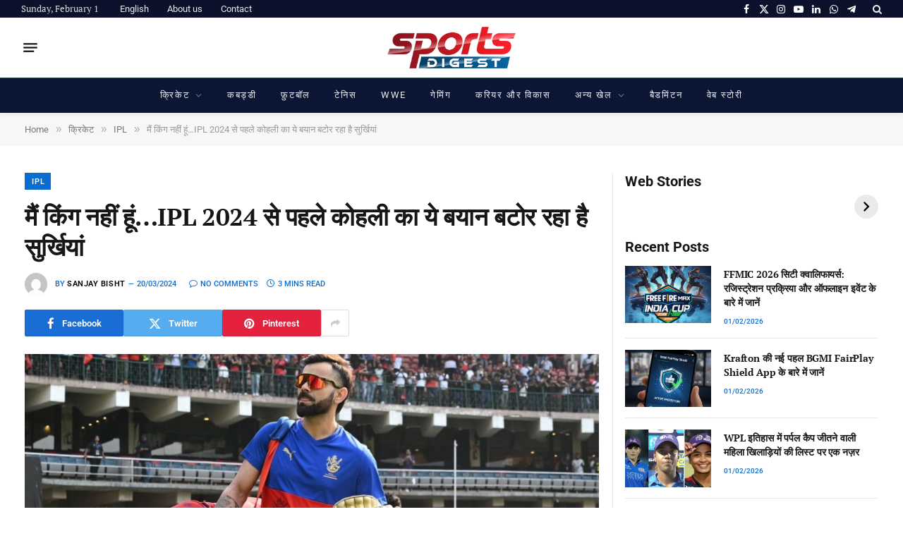

--- FILE ---
content_type: text/html; charset=UTF-8
request_url: https://hindi.sportsdigest.in/cricket/i-am-not-a-king-this-statement-of-kohli-is-making-headlines-before-ipl-2024/3138/
body_size: 90766
content:

<!DOCTYPE html>
<html lang="en-US" prefix="og: https://ogp.me/ns#" class="s-light site-s-light">

<head><link rel="preconnect" href="https://fonts.gstatic.com" crossorigin /><link rel="dns-prefetch" href="https://fonts.gstatic.com" />

	<meta charset="UTF-8" />
	<meta name="viewport" content="width=device-width, initial-scale=1" />
	
<!-- Search Engine Optimization by Rank Math PRO - https://rankmath.com/ -->
<title>मैं किंग नहीं हूं...IPL 2024 से पहले कोहली का ये बयान बटोर रहा है सुर्खियां</title><link rel="preload" as="image" imagesrcset="https://hindi.sportsdigest.in/wp-content/uploads/2024/03/Virat-Kohli--1024x576.jpg 1024w, https://hindi.sportsdigest.in/wp-content/uploads/2024/03/Virat-Kohli--300x169.jpg 300w, https://hindi.sportsdigest.in/wp-content/uploads/2024/03/Virat-Kohli--768x432.jpg 768w, https://hindi.sportsdigest.in/wp-content/uploads/2024/03/Virat-Kohli-.jpg 1200w" imagesizes="(max-width: 841px) 100vw, 841px" /><link rel="preload" as="font" href="https://hindi.sportsdigest.in/wp-content/themes/smart-mag/css/icons/fonts/ts-icons.woff2?v3.2" type="font/woff2" crossorigin="anonymous" />
<meta name="description" content="बीते मंगलवार क बेंगलुरु के एम चिन्नास्वामी स्टेडियम में आरसीबी अनबॉक्स इवेंट के दौरान फैंस ने विराट कोहली का शानदार तरीके से स्वागत किया।"/>
<meta name="robots" content="follow, index, max-snippet:-1, max-video-preview:-1, max-image-preview:standard"/>
<link rel="canonical" href="https://hindi.sportsdigest.in/cricket/i-am-not-a-king-this-statement-of-kohli-is-making-headlines-before-ipl-2024/3138/" />
<meta property="og:locale" content="en_US" />
<meta property="og:type" content="article" />
<meta property="og:title" content="मैं किंग नहीं हूं...IPL 2024 से पहले कोहली का ये बयान बटोर रहा है सुर्खियां" />
<meta property="og:description" content="बीते मंगलवार क बेंगलुरु के एम चिन्नास्वामी स्टेडियम में आरसीबी अनबॉक्स इवेंट के दौरान फैंस ने विराट कोहली का शानदार तरीके से स्वागत किया।" />
<meta property="og:url" content="https://hindi.sportsdigest.in/cricket/i-am-not-a-king-this-statement-of-kohli-is-making-headlines-before-ipl-2024/3138/" />
<meta property="og:site_name" content="Sports Digest Hindi" />
<meta property="article:publisher" content="https://www.facebook.com/sportsdigesthindi" />
<meta property="article:author" content="https://www.facebook.com/neetish.mishra.73" />
<meta property="article:tag" content="IPL 2024" />
<meta property="article:tag" content="kohli in IPL 2024" />
<meta property="article:tag" content="kohli on King kohli" />
<meta property="article:tag" content="RCB Team IPL 2024" />
<meta property="article:tag" content="Royal Challengers Bengaluru" />
<meta property="article:tag" content="Virat Kohli" />
<meta property="article:tag" content="Virat kohli as King kohli" />
<meta property="article:tag" content="Virat kohli in RCB" />
<meta property="article:tag" content="Virat Kohli IPL record" />
<meta property="article:tag" content="Virat kohli T20 Record" />
<meta property="article:section" content="IPL" />
<meta property="fb:app_id" content="100043044703661" />
<meta property="og:image" content="https://hindi.sportsdigest.in/wp-content/uploads/2024/03/Virat-Kohli-.jpg" />
<meta property="og:image:secure_url" content="https://hindi.sportsdigest.in/wp-content/uploads/2024/03/Virat-Kohli-.jpg" />
<meta property="og:image:width" content="1200" />
<meta property="og:image:height" content="675" />
<meta property="og:image:alt" content="Virat Kohli" />
<meta property="og:image:type" content="image/jpeg" />
<meta property="article:published_time" content="2024-03-20T08:34:36+05:30" />
<meta name="twitter:card" content="summary_large_image" />
<meta name="twitter:title" content="मैं किंग नहीं हूं...IPL 2024 से पहले कोहली का ये बयान बटोर रहा है सुर्खियां" />
<meta name="twitter:description" content="बीते मंगलवार क बेंगलुरु के एम चिन्नास्वामी स्टेडियम में आरसीबी अनबॉक्स इवेंट के दौरान फैंस ने विराट कोहली का शानदार तरीके से स्वागत किया।" />
<meta name="twitter:site" content="@@SportsDigestHi" />
<meta name="twitter:creator" content="@@SportsDigestHi" />
<meta name="twitter:image" content="https://hindi.sportsdigest.in/wp-content/uploads/2024/03/Virat-Kohli-.jpg" />
<meta name="twitter:label1" content="Written by" />
<meta name="twitter:data1" content="Sanjay Bisht" />
<meta name="twitter:label2" content="Time to read" />
<meta name="twitter:data2" content="4 minutes" />
<script type="application/ld+json" class="rank-math-schema-pro">{"@context":"https://schema.org","@graph":[{"@type":["NewsMediaOrganization","Organization"],"@id":"https://hindi.sportsdigest.in/#organization","name":"Sports Digest Hindi","url":"https://hindi.sportsdigest.in","sameAs":["https://www.facebook.com/sportsdigesthindi","https://twitter.com/@SportsDigestHi"],"logo":{"@type":"ImageObject","@id":"https://hindi.sportsdigest.in/#logo","url":"https://hindi.sportsdigest.in/wp-content/uploads/2024/09/Final-Logo.png","contentUrl":"https://hindi.sportsdigest.in/wp-content/uploads/2024/09/Final-Logo.png","caption":"Sports Digest Hindi","inLanguage":"en-US","width":"286","height":"100"}},{"@type":"WebSite","@id":"https://hindi.sportsdigest.in/#website","url":"https://hindi.sportsdigest.in","name":"Sports Digest Hindi","alternateName":"Sports Digest","publisher":{"@id":"https://hindi.sportsdigest.in/#organization"},"inLanguage":"en-US"},{"@type":"ImageObject","@id":"https://hindi.sportsdigest.in/wp-content/uploads/2024/03/Virat-Kohli-.jpg","url":"https://hindi.sportsdigest.in/wp-content/uploads/2024/03/Virat-Kohli-.jpg","width":"1200","height":"675","caption":"Virat Kohli","inLanguage":"en-US"},{"@type":"WebPage","@id":"https://hindi.sportsdigest.in/cricket/i-am-not-a-king-this-statement-of-kohli-is-making-headlines-before-ipl-2024/3138/#webpage","url":"https://hindi.sportsdigest.in/cricket/i-am-not-a-king-this-statement-of-kohli-is-making-headlines-before-ipl-2024/3138/","name":"\u092e\u0948\u0902 \u0915\u093f\u0902\u0917 \u0928\u0939\u0940\u0902 \u0939\u0942\u0902...IPL 2024 \u0938\u0947 \u092a\u0939\u0932\u0947 \u0915\u094b\u0939\u0932\u0940 \u0915\u093e \u092f\u0947 \u092c\u092f\u093e\u0928 \u092c\u091f\u094b\u0930 \u0930\u0939\u093e \u0939\u0948 \u0938\u0941\u0930\u094d\u0916\u093f\u092f\u093e\u0902","datePublished":"2024-03-20T08:34:36+05:30","dateModified":"2024-03-20T08:34:36+05:30","isPartOf":{"@id":"https://hindi.sportsdigest.in/#website"},"primaryImageOfPage":{"@id":"https://hindi.sportsdigest.in/wp-content/uploads/2024/03/Virat-Kohli-.jpg"},"inLanguage":"en-US"},{"@type":"Person","@id":"https://hindi.sportsdigest.in/author/sanjay/","name":"Sanjay Bisht","description":"Articles and stories by on Sports Digest Hindi. Covering cricket, sports news, and analysis.","url":"https://hindi.sportsdigest.in/author/sanjay/","image":{"@type":"ImageObject","@id":"https://secure.gravatar.com/avatar/ed4b4e6f96c62369adec3f55e0deb75817de9c93c60a9bb2b184865b5dee46ab?s=96&amp;d=mm&amp;r=g","url":"https://secure.gravatar.com/avatar/ed4b4e6f96c62369adec3f55e0deb75817de9c93c60a9bb2b184865b5dee46ab?s=96&amp;d=mm&amp;r=g","caption":"Sanjay Bisht","inLanguage":"en-US"},"worksFor":{"@id":"https://hindi.sportsdigest.in/#organization"}},{"@type":"NewsArticle","headline":"\u092e\u0948\u0902 \u0915\u093f\u0902\u0917 \u0928\u0939\u0940\u0902 \u0939\u0942\u0902...IPL 2024 \u0938\u0947 \u092a\u0939\u0932\u0947 \u0915\u094b\u0939\u0932\u0940 \u0915\u093e \u092f\u0947 \u092c\u092f\u093e\u0928 \u092c\u091f\u094b\u0930 \u0930\u0939\u093e \u0939\u0948 \u0938\u0941\u0930\u094d\u0916\u093f\u092f\u093e\u0902","datePublished":"2024-03-20T08:34:36+05:30","dateModified":"2024-03-20T08:34:36+05:30","articleSection":"IPL, \u0915\u094d\u0930\u093f\u0915\u0947\u091f","author":{"@id":"https://hindi.sportsdigest.in/author/sanjay/","name":"Sanjay Bisht"},"publisher":{"@id":"https://hindi.sportsdigest.in/#organization"},"description":"\u092c\u0940\u0924\u0947 \u092e\u0902\u0917\u0932\u0935\u093e\u0930 \u0915 \u092c\u0947\u0902\u0917\u0932\u0941\u0930\u0941 \u0915\u0947 \u090f\u092e \u091a\u093f\u0928\u094d\u0928\u093e\u0938\u094d\u0935\u093e\u092e\u0940 \u0938\u094d\u091f\u0947\u0921\u093f\u092f\u092e \u092e\u0947\u0902 \u0906\u0930\u0938\u0940\u092c\u0940 \u0905\u0928\u092c\u0949\u0915\u094d\u0938 \u0907\u0935\u0947\u0902\u091f \u0915\u0947 \u0926\u094c\u0930\u093e\u0928 \u092b\u0948\u0902\u0938 \u0928\u0947 \u0935\u093f\u0930\u093e\u091f \u0915\u094b\u0939\u0932\u0940 \u0915\u093e \u0936\u093e\u0928\u0926\u093e\u0930 \u0924\u0930\u0940\u0915\u0947 \u0938\u0947 \u0938\u094d\u0935\u093e\u0917\u0924 \u0915\u093f\u092f\u093e\u0964","copyrightYear":"2024","copyrightHolder":{"@id":"https://hindi.sportsdigest.in/#organization"},"name":"\u092e\u0948\u0902 \u0915\u093f\u0902\u0917 \u0928\u0939\u0940\u0902 \u0939\u0942\u0902...IPL 2024 \u0938\u0947 \u092a\u0939\u0932\u0947 \u0915\u094b\u0939\u0932\u0940 \u0915\u093e \u092f\u0947 \u092c\u092f\u093e\u0928 \u092c\u091f\u094b\u0930 \u0930\u0939\u093e \u0939\u0948 \u0938\u0941\u0930\u094d\u0916\u093f\u092f\u093e\u0902","@id":"https://hindi.sportsdigest.in/cricket/i-am-not-a-king-this-statement-of-kohli-is-making-headlines-before-ipl-2024/3138/#richSnippet","isPartOf":{"@id":"https://hindi.sportsdigest.in/cricket/i-am-not-a-king-this-statement-of-kohli-is-making-headlines-before-ipl-2024/3138/#webpage"},"image":{"@id":"https://hindi.sportsdigest.in/wp-content/uploads/2024/03/Virat-Kohli-.jpg"},"inLanguage":"en-US","mainEntityOfPage":{"@id":"https://hindi.sportsdigest.in/cricket/i-am-not-a-king-this-statement-of-kohli-is-making-headlines-before-ipl-2024/3138/#webpage"}}]}</script>
<!-- /Rank Math WordPress SEO plugin -->

<link rel='dns-prefetch' href='//www.googletagmanager.com' />

<link rel="alternate" type="application/rss+xml" title="Sports Digest Hindi &raquo; Feed" href="https://hindi.sportsdigest.in/feed/" />
<link rel="alternate" type="application/rss+xml" title="Sports Digest Hindi &raquo; Comments Feed" href="https://hindi.sportsdigest.in/comments/feed/" />
<link rel="alternate" type="application/rss+xml" title="Sports Digest Hindi &raquo; मैं किंग नहीं हूं&#8230;IPL 2024 से पहले कोहली का ये बयान बटोर रहा है सुर्खियां Comments Feed" href="https://hindi.sportsdigest.in/cricket/i-am-not-a-king-this-statement-of-kohli-is-making-headlines-before-ipl-2024/3138/feed/" />
<link rel="alternate" title="oEmbed (JSON)" type="application/json+oembed" href="https://hindi.sportsdigest.in/wp-json/oembed/1.0/embed?url=https%3A%2F%2Fhindi.sportsdigest.in%2Fcricket%2Fi-am-not-a-king-this-statement-of-kohli-is-making-headlines-before-ipl-2024%2F3138%2F" />
<link rel="alternate" title="oEmbed (XML)" type="text/xml+oembed" href="https://hindi.sportsdigest.in/wp-json/oembed/1.0/embed?url=https%3A%2F%2Fhindi.sportsdigest.in%2Fcricket%2Fi-am-not-a-king-this-statement-of-kohli-is-making-headlines-before-ipl-2024%2F3138%2F&#038;format=xml" />
<link rel="alternate" type="application/rss+xml" title="Sports Digest Hindi &raquo; Stories Feed" href="https://hindi.sportsdigest.in/web-stories/feed/"><style id='wp-img-auto-sizes-contain-inline-css' type='text/css'>
img:is([sizes=auto i],[sizes^="auto," i]){contain-intrinsic-size:3000px 1500px}
/*# sourceURL=wp-img-auto-sizes-contain-inline-css */
</style>
<style id='wp-emoji-styles-inline-css' type='text/css'>

	img.wp-smiley, img.emoji {
		display: inline !important;
		border: none !important;
		box-shadow: none !important;
		height: 1em !important;
		width: 1em !important;
		margin: 0 0.07em !important;
		vertical-align: -0.1em !important;
		background: none !important;
		padding: 0 !important;
	}
/*# sourceURL=wp-emoji-styles-inline-css */
</style>
<style id="debloat-wp-block-library-css">@charset "UTF-8";:where(.wp-block-button__link){border-radius:9999px;box-shadow:none;padding:calc(.667em + 2px) calc(1.333em + 2px);text-decoration:none;}:root :where(.wp-block-button .wp-block-button__link.is-style-outline),:root :where(.wp-block-button.is-style-outline>.wp-block-button__link){border:2px solid;padding:.667em 1.333em;}:root :where(.wp-block-button .wp-block-button__link.is-style-outline:not(.has-text-color)),:root :where(.wp-block-button.is-style-outline>.wp-block-button__link:not(.has-text-color)){color:currentColor;}:root :where(.wp-block-button .wp-block-button__link.is-style-outline:not(.has-background)),:root :where(.wp-block-button.is-style-outline>.wp-block-button__link:not(.has-background)){background-color:initial;background-image:none;}:where(.wp-block-columns){margin-bottom:1.75em;}:where(.wp-block-columns.has-background){padding:1.25em 2.375em;}:where(.wp-block-post-comments input[type=submit]){border:none;}:where(.wp-block-cover-image:not(.has-text-color)),:where(.wp-block-cover:not(.has-text-color)){color:#fff;}:where(.wp-block-cover-image.is-light:not(.has-text-color)),:where(.wp-block-cover.is-light:not(.has-text-color)){color:#000;}:root :where(.wp-block-cover h1:not(.has-text-color)),:root :where(.wp-block-cover h2:not(.has-text-color)),:root :where(.wp-block-cover h3:not(.has-text-color)),:root :where(.wp-block-cover h4:not(.has-text-color)),:root :where(.wp-block-cover h5:not(.has-text-color)),:root :where(.wp-block-cover h6:not(.has-text-color)),:root :where(.wp-block-cover p:not(.has-text-color)){color:inherit;}:where(.wp-block-file){margin-bottom:1.5em;}:where(.wp-block-file__button){border-radius:2em;display:inline-block;padding:.5em 1em;}:where(.wp-block-file__button):where(a):active,:where(.wp-block-file__button):where(a):focus,:where(.wp-block-file__button):where(a):hover,:where(.wp-block-file__button):where(a):visited{box-shadow:none;color:#fff;opacity:.85;text-decoration:none;}:where(.wp-block-form-input__input){font-size:1em;margin-bottom:.5em;padding:0 .5em;}:where(.wp-block-form-input__input)[type=date],:where(.wp-block-form-input__input)[type=datetime-local],:where(.wp-block-form-input__input)[type=datetime],:where(.wp-block-form-input__input)[type=email],:where(.wp-block-form-input__input)[type=month],:where(.wp-block-form-input__input)[type=number],:where(.wp-block-form-input__input)[type=password],:where(.wp-block-form-input__input)[type=search],:where(.wp-block-form-input__input)[type=tel],:where(.wp-block-form-input__input)[type=text],:where(.wp-block-form-input__input)[type=time],:where(.wp-block-form-input__input)[type=url],:where(.wp-block-form-input__input)[type=week]{border-style:solid;border-width:1px;line-height:2;min-height:2em;}:where(.wp-block-group.wp-block-group-is-layout-constrained){position:relative;}@keyframes show-content-image{0%{visibility:hidden;}99%{visibility:hidden;}to{visibility:visible;}}@keyframes turn-on-visibility{0%{opacity:0;}to{opacity:1;}}@keyframes turn-off-visibility{0%{opacity:1;visibility:visible;}99%{opacity:0;visibility:visible;}to{opacity:0;visibility:hidden;}}@keyframes lightbox-zoom-in{0%{transform:translate(calc(( -100vw + var(--wp--lightbox-scrollbar-width) ) / 2 + var(--wp--lightbox-initial-left-position)),calc(-50vh + var(--wp--lightbox-initial-top-position))) scale(var(--wp--lightbox-scale));}to{transform:translate(-50%,-50%) scale(1);}}@keyframes lightbox-zoom-out{0%{transform:translate(-50%,-50%) scale(1);visibility:visible;}99%{visibility:visible;}to{transform:translate(calc(( -100vw + var(--wp--lightbox-scrollbar-width) ) / 2 + var(--wp--lightbox-initial-left-position)),calc(-50vh + var(--wp--lightbox-initial-top-position))) scale(var(--wp--lightbox-scale));visibility:hidden;}}:where(.wp-block-latest-comments:not([style*=line-height] .wp-block-latest-comments__comment)){line-height:1.1;}:where(.wp-block-latest-comments:not([style*=line-height] .wp-block-latest-comments__comment-excerpt p)){line-height:1.8;}:root :where(.wp-block-latest-posts.is-grid){padding:0;}:root :where(.wp-block-latest-posts.wp-block-latest-posts__list){padding-left:0;}ol,ul{box-sizing:border-box;}:root :where(.wp-block-list.has-background){padding:1.25em 2.375em;}:where(.wp-block-navigation.has-background .wp-block-navigation-item a:not(.wp-element-button)),:where(.wp-block-navigation.has-background .wp-block-navigation-submenu a:not(.wp-element-button)){padding:.5em 1em;}:where(.wp-block-navigation .wp-block-navigation__submenu-container .wp-block-navigation-item a:not(.wp-element-button)),:where(.wp-block-navigation .wp-block-navigation__submenu-container .wp-block-navigation-submenu a:not(.wp-element-button)),:where(.wp-block-navigation .wp-block-navigation__submenu-container .wp-block-navigation-submenu button.wp-block-navigation-item__content),:where(.wp-block-navigation .wp-block-navigation__submenu-container .wp-block-pages-list__item button.wp-block-navigation-item__content){padding:.5em 1em;}@keyframes overlay-menu__fade-in-animation{0%{opacity:0;transform:translateY(.5em);}to{opacity:1;transform:translateY(0);}}:root :where(p.has-background){padding:1.25em 2.375em;}:where(p.has-text-color:not(.has-link-color)) a{color:inherit;}:where(.wp-block-post-comments-form input:not([type=submit])),:where(.wp-block-post-comments-form textarea){border:1px solid #949494;font-family:inherit;font-size:1em;}:where(.wp-block-post-comments-form input:where(:not([type=submit]):not([type=checkbox]))),:where(.wp-block-post-comments-form textarea){padding:calc(.667em + 2px);}:where(.wp-block-post-excerpt){box-sizing:border-box;margin-bottom:var(--wp--style--block-gap);margin-top:var(--wp--style--block-gap);}:where(.wp-block-preformatted.has-background){padding:1.25em 2.375em;}:where(.wp-block-search__button){border:1px solid #ccc;padding:6px 10px;}:where(.wp-block-search__input){appearance:none;border:1px solid #949494;flex-grow:1;font-family:inherit;font-size:inherit;font-style:inherit;font-weight:inherit;letter-spacing:inherit;line-height:inherit;margin-left:0;margin-right:0;min-width:3rem;padding:8px;text-decoration:unset !important;text-transform:inherit;}:where(.wp-block-search__button-inside .wp-block-search__inside-wrapper){background-color:#fff;border:1px solid #949494;box-sizing:border-box;padding:4px;}:where(.wp-block-search__button-inside .wp-block-search__inside-wrapper) :where(.wp-block-search__button){padding:4px 8px;}:root :where(.wp-block-separator.is-style-dots){height:auto;line-height:1;text-align:center;}:root :where(.wp-block-separator.is-style-dots):before{color:currentColor;content:"···";font-family:serif;font-size:1.5em;letter-spacing:2em;padding-left:2em;}:root :where(.wp-block-site-logo.is-style-rounded){border-radius:9999px;}:root :where(.wp-block-social-links .wp-social-link a){padding:.25em;}:root :where(.wp-block-social-links.is-style-logos-only .wp-social-link a){padding:0;}:root :where(.wp-block-social-links.is-style-pill-shape .wp-social-link a){padding-left:.6666666667em;padding-right:.6666666667em;}:root :where(.wp-block-tag-cloud.is-style-outline){display:flex;flex-wrap:wrap;gap:1ch;}:root :where(.wp-block-tag-cloud.is-style-outline a){border:1px solid;font-size:unset !important;margin-right:0;padding:1ch 2ch;text-decoration:none !important;}:root :where(.wp-block-table-of-contents){box-sizing:border-box;}:where(.wp-block-term-description){box-sizing:border-box;margin-bottom:var(--wp--style--block-gap);margin-top:var(--wp--style--block-gap);}:where(pre.wp-block-verse){font-family:inherit;}.editor-styles-wrapper,.entry-content{counter-reset:footnotes;}:root{--wp-block-synced-color:#7a00df;--wp-block-synced-color--rgb:122,0,223;--wp-bound-block-color:var(--wp-block-synced-color);--wp-editor-canvas-background:#ddd;--wp-admin-theme-color:#007cba;--wp-admin-theme-color--rgb:0,124,186;--wp-admin-theme-color-darker-10:#006ba1;--wp-admin-theme-color-darker-10--rgb:0,107,160.5;--wp-admin-theme-color-darker-20:#005a87;--wp-admin-theme-color-darker-20--rgb:0,90,135;--wp-admin-border-width-focus:2px;}@media (min-resolution:192dpi) { :root{--wp-admin-border-width-focus:1.5px;} }:root{--wp--preset--font-size--normal:16px;--wp--preset--font-size--huge:42px;}html :where(.has-border-color){border-style:solid;}html :where([style*=border-top-color]){border-top-style:solid;}html :where([style*=border-right-color]){border-right-style:solid;}html :where([style*=border-bottom-color]){border-bottom-style:solid;}html :where([style*=border-left-color]){border-left-style:solid;}html :where([style*=border-width]){border-style:solid;}html :where([style*=border-top-width]){border-top-style:solid;}html :where([style*=border-right-width]){border-right-style:solid;}html :where([style*=border-bottom-width]){border-bottom-style:solid;}html :where([style*=border-left-width]){border-left-style:solid;}html :where(img[class*=wp-image-]){height:auto;max-width:100%;}:where(figure){margin:0 0 1em;}html :where(.is-position-sticky){--wp-admin--admin-bar--position-offset:var(--wp-admin--admin-bar--height,0px);}@media screen and (max-width:600px) { html :where(.is-position-sticky){--wp-admin--admin-bar--position-offset:0px;} }</style><link rel="stylesheet" id="debloat-wp-block-library-css" media="all" data-debloat-delay data-href="https://hindi.sportsdigest.in/wp-includes/css/dist/block-library/style.min.css?ver=6.9"/>
<style id='classic-theme-styles-inline-css' type='text/css'>
/*! This file is auto-generated */
.wp-block-button__link{color:#fff;background-color:#32373c;border-radius:9999px;box-shadow:none;text-decoration:none;padding:calc(.667em + 2px) calc(1.333em + 2px);font-size:1.125em}.wp-block-file__button{background:#32373c;color:#fff;text-decoration:none}
/*# sourceURL=/wp-includes/css/classic-themes.min.css */
</style>
<style id='global-styles-inline-css' type='text/css'>
:root{--wp--preset--aspect-ratio--square: 1;--wp--preset--aspect-ratio--4-3: 4/3;--wp--preset--aspect-ratio--3-4: 3/4;--wp--preset--aspect-ratio--3-2: 3/2;--wp--preset--aspect-ratio--2-3: 2/3;--wp--preset--aspect-ratio--16-9: 16/9;--wp--preset--aspect-ratio--9-16: 9/16;--wp--preset--color--black: #000000;--wp--preset--color--cyan-bluish-gray: #abb8c3;--wp--preset--color--white: #ffffff;--wp--preset--color--pale-pink: #f78da7;--wp--preset--color--vivid-red: #cf2e2e;--wp--preset--color--luminous-vivid-orange: #ff6900;--wp--preset--color--luminous-vivid-amber: #fcb900;--wp--preset--color--light-green-cyan: #7bdcb5;--wp--preset--color--vivid-green-cyan: #00d084;--wp--preset--color--pale-cyan-blue: #8ed1fc;--wp--preset--color--vivid-cyan-blue: #0693e3;--wp--preset--color--vivid-purple: #9b51e0;--wp--preset--gradient--vivid-cyan-blue-to-vivid-purple: linear-gradient(135deg,rgb(6,147,227) 0%,rgb(155,81,224) 100%);--wp--preset--gradient--light-green-cyan-to-vivid-green-cyan: linear-gradient(135deg,rgb(122,220,180) 0%,rgb(0,208,130) 100%);--wp--preset--gradient--luminous-vivid-amber-to-luminous-vivid-orange: linear-gradient(135deg,rgb(252,185,0) 0%,rgb(255,105,0) 100%);--wp--preset--gradient--luminous-vivid-orange-to-vivid-red: linear-gradient(135deg,rgb(255,105,0) 0%,rgb(207,46,46) 100%);--wp--preset--gradient--very-light-gray-to-cyan-bluish-gray: linear-gradient(135deg,rgb(238,238,238) 0%,rgb(169,184,195) 100%);--wp--preset--gradient--cool-to-warm-spectrum: linear-gradient(135deg,rgb(74,234,220) 0%,rgb(151,120,209) 20%,rgb(207,42,186) 40%,rgb(238,44,130) 60%,rgb(251,105,98) 80%,rgb(254,248,76) 100%);--wp--preset--gradient--blush-light-purple: linear-gradient(135deg,rgb(255,206,236) 0%,rgb(152,150,240) 100%);--wp--preset--gradient--blush-bordeaux: linear-gradient(135deg,rgb(254,205,165) 0%,rgb(254,45,45) 50%,rgb(107,0,62) 100%);--wp--preset--gradient--luminous-dusk: linear-gradient(135deg,rgb(255,203,112) 0%,rgb(199,81,192) 50%,rgb(65,88,208) 100%);--wp--preset--gradient--pale-ocean: linear-gradient(135deg,rgb(255,245,203) 0%,rgb(182,227,212) 50%,rgb(51,167,181) 100%);--wp--preset--gradient--electric-grass: linear-gradient(135deg,rgb(202,248,128) 0%,rgb(113,206,126) 100%);--wp--preset--gradient--midnight: linear-gradient(135deg,rgb(2,3,129) 0%,rgb(40,116,252) 100%);--wp--preset--font-size--small: 13px;--wp--preset--font-size--medium: 20px;--wp--preset--font-size--large: 36px;--wp--preset--font-size--x-large: 42px;--wp--preset--spacing--20: 0.44rem;--wp--preset--spacing--30: 0.67rem;--wp--preset--spacing--40: 1rem;--wp--preset--spacing--50: 1.5rem;--wp--preset--spacing--60: 2.25rem;--wp--preset--spacing--70: 3.38rem;--wp--preset--spacing--80: 5.06rem;--wp--preset--shadow--natural: 6px 6px 9px rgba(0, 0, 0, 0.2);--wp--preset--shadow--deep: 12px 12px 50px rgba(0, 0, 0, 0.4);--wp--preset--shadow--sharp: 6px 6px 0px rgba(0, 0, 0, 0.2);--wp--preset--shadow--outlined: 6px 6px 0px -3px rgb(255, 255, 255), 6px 6px rgb(0, 0, 0);--wp--preset--shadow--crisp: 6px 6px 0px rgb(0, 0, 0);}:where(.is-layout-flex){gap: 0.5em;}:where(.is-layout-grid){gap: 0.5em;}body .is-layout-flex{display: flex;}.is-layout-flex{flex-wrap: wrap;align-items: center;}.is-layout-flex > :is(*, div){margin: 0;}body .is-layout-grid{display: grid;}.is-layout-grid > :is(*, div){margin: 0;}:where(.wp-block-columns.is-layout-flex){gap: 2em;}:where(.wp-block-columns.is-layout-grid){gap: 2em;}:where(.wp-block-post-template.is-layout-flex){gap: 1.25em;}:where(.wp-block-post-template.is-layout-grid){gap: 1.25em;}.has-black-color{color: var(--wp--preset--color--black) !important;}.has-cyan-bluish-gray-color{color: var(--wp--preset--color--cyan-bluish-gray) !important;}.has-white-color{color: var(--wp--preset--color--white) !important;}.has-pale-pink-color{color: var(--wp--preset--color--pale-pink) !important;}.has-vivid-red-color{color: var(--wp--preset--color--vivid-red) !important;}.has-luminous-vivid-orange-color{color: var(--wp--preset--color--luminous-vivid-orange) !important;}.has-luminous-vivid-amber-color{color: var(--wp--preset--color--luminous-vivid-amber) !important;}.has-light-green-cyan-color{color: var(--wp--preset--color--light-green-cyan) !important;}.has-vivid-green-cyan-color{color: var(--wp--preset--color--vivid-green-cyan) !important;}.has-pale-cyan-blue-color{color: var(--wp--preset--color--pale-cyan-blue) !important;}.has-vivid-cyan-blue-color{color: var(--wp--preset--color--vivid-cyan-blue) !important;}.has-vivid-purple-color{color: var(--wp--preset--color--vivid-purple) !important;}.has-black-background-color{background-color: var(--wp--preset--color--black) !important;}.has-cyan-bluish-gray-background-color{background-color: var(--wp--preset--color--cyan-bluish-gray) !important;}.has-white-background-color{background-color: var(--wp--preset--color--white) !important;}.has-pale-pink-background-color{background-color: var(--wp--preset--color--pale-pink) !important;}.has-vivid-red-background-color{background-color: var(--wp--preset--color--vivid-red) !important;}.has-luminous-vivid-orange-background-color{background-color: var(--wp--preset--color--luminous-vivid-orange) !important;}.has-luminous-vivid-amber-background-color{background-color: var(--wp--preset--color--luminous-vivid-amber) !important;}.has-light-green-cyan-background-color{background-color: var(--wp--preset--color--light-green-cyan) !important;}.has-vivid-green-cyan-background-color{background-color: var(--wp--preset--color--vivid-green-cyan) !important;}.has-pale-cyan-blue-background-color{background-color: var(--wp--preset--color--pale-cyan-blue) !important;}.has-vivid-cyan-blue-background-color{background-color: var(--wp--preset--color--vivid-cyan-blue) !important;}.has-vivid-purple-background-color{background-color: var(--wp--preset--color--vivid-purple) !important;}.has-black-border-color{border-color: var(--wp--preset--color--black) !important;}.has-cyan-bluish-gray-border-color{border-color: var(--wp--preset--color--cyan-bluish-gray) !important;}.has-white-border-color{border-color: var(--wp--preset--color--white) !important;}.has-pale-pink-border-color{border-color: var(--wp--preset--color--pale-pink) !important;}.has-vivid-red-border-color{border-color: var(--wp--preset--color--vivid-red) !important;}.has-luminous-vivid-orange-border-color{border-color: var(--wp--preset--color--luminous-vivid-orange) !important;}.has-luminous-vivid-amber-border-color{border-color: var(--wp--preset--color--luminous-vivid-amber) !important;}.has-light-green-cyan-border-color{border-color: var(--wp--preset--color--light-green-cyan) !important;}.has-vivid-green-cyan-border-color{border-color: var(--wp--preset--color--vivid-green-cyan) !important;}.has-pale-cyan-blue-border-color{border-color: var(--wp--preset--color--pale-cyan-blue) !important;}.has-vivid-cyan-blue-border-color{border-color: var(--wp--preset--color--vivid-cyan-blue) !important;}.has-vivid-purple-border-color{border-color: var(--wp--preset--color--vivid-purple) !important;}.has-vivid-cyan-blue-to-vivid-purple-gradient-background{background: var(--wp--preset--gradient--vivid-cyan-blue-to-vivid-purple) !important;}.has-light-green-cyan-to-vivid-green-cyan-gradient-background{background: var(--wp--preset--gradient--light-green-cyan-to-vivid-green-cyan) !important;}.has-luminous-vivid-amber-to-luminous-vivid-orange-gradient-background{background: var(--wp--preset--gradient--luminous-vivid-amber-to-luminous-vivid-orange) !important;}.has-luminous-vivid-orange-to-vivid-red-gradient-background{background: var(--wp--preset--gradient--luminous-vivid-orange-to-vivid-red) !important;}.has-very-light-gray-to-cyan-bluish-gray-gradient-background{background: var(--wp--preset--gradient--very-light-gray-to-cyan-bluish-gray) !important;}.has-cool-to-warm-spectrum-gradient-background{background: var(--wp--preset--gradient--cool-to-warm-spectrum) !important;}.has-blush-light-purple-gradient-background{background: var(--wp--preset--gradient--blush-light-purple) !important;}.has-blush-bordeaux-gradient-background{background: var(--wp--preset--gradient--blush-bordeaux) !important;}.has-luminous-dusk-gradient-background{background: var(--wp--preset--gradient--luminous-dusk) !important;}.has-pale-ocean-gradient-background{background: var(--wp--preset--gradient--pale-ocean) !important;}.has-electric-grass-gradient-background{background: var(--wp--preset--gradient--electric-grass) !important;}.has-midnight-gradient-background{background: var(--wp--preset--gradient--midnight) !important;}.has-small-font-size{font-size: var(--wp--preset--font-size--small) !important;}.has-medium-font-size{font-size: var(--wp--preset--font-size--medium) !important;}.has-large-font-size{font-size: var(--wp--preset--font-size--large) !important;}.has-x-large-font-size{font-size: var(--wp--preset--font-size--x-large) !important;}
:where(.wp-block-post-template.is-layout-flex){gap: 1.25em;}:where(.wp-block-post-template.is-layout-grid){gap: 1.25em;}
:where(.wp-block-term-template.is-layout-flex){gap: 1.25em;}:where(.wp-block-term-template.is-layout-grid){gap: 1.25em;}
:where(.wp-block-columns.is-layout-flex){gap: 2em;}:where(.wp-block-columns.is-layout-grid){gap: 2em;}
:root :where(.wp-block-pullquote){font-size: 1.5em;line-height: 1.6;}
/*# sourceURL=global-styles-inline-css */
</style>
<style id="debloat-smartmag-core-css">@charset "UTF-8";html,body,div,span,object,iframe,h1,h2,h3,h4,h5,h6,p,blockquote,pre,a,abbr,address,cite,code,del,dfn,em,img,ins,kbd,q,samp,small,strong,sub,sup,var,b,i,hr,dl,dt,dd,ol,ul,li,fieldset,form,label,legend,table,caption,tbody,tfoot,thead,tr,th,td,article,aside,canvas,details,figure,figcaption,hgroup,menu,footer,header,nav,section,summary,time,mark,audio,video,button,input,textarea{margin:0;padding:0;border:0;vertical-align:baseline;font-size:100%;font-family:inherit;}article,aside,details,figcaption,figure,footer,header,hgroup,menu,nav,section{display:block;}ol,ul{list-style:none;}blockquote,q{quotes:none;}blockquote:before,blockquote:after,q:before,q:after{content:"";content:none;}button,input[type=submit]{box-sizing:content-box;-webkit-appearance:none;cursor:pointer;}button::-moz-focus-inner,input::-moz-focus-inner{border:0;padding:0;}input[type=search]::-webkit-search-cancel-button,input[type=search]::-webkit-search-decoration{-webkit-appearance:none;}input[type=search]{-webkit-appearance:none;}textarea{overflow:auto;}a img{border:0;}img{max-width:100%;height:auto;}@media screen and (-ms-high-contrast: active), (-ms-high-contrast: none) { img{min-height:1px;} }::-webkit-input-placeholder{color:inherit;}::-moz-placeholder{color:inherit;opacity:1;}:-ms-input-placeholder{color:inherit;}html{box-sizing:border-box;}*,*::before,*::after{box-sizing:inherit;}:root{--body-font:"Public Sans",system-ui,sans-serif;--ui-font:var(--body-font);--text-font:var(--body-font);--title-font:var(--ui-font);--h-font:var(--ui-font);--text-size:14px;--text-lh:1.714;--main-width:1200px;--grid-gutter:36px;--wrap-padding:35px;--boxed-pad:45px;--sidebar-width:33.3333333333%;--sidebar-c-width:var(--sidebar-width);--sidebar-pad:38px;--sidebar-c-pad:var(--sidebar-pad);--c-sidebar-sep:var(--c-separator2);--max-width-md:680px;--title-size-xs:14px;--title-size-s:16px;--title-size-n:18px;--title-size-m:20px;--title-size-l:25px;--title-size-xl:30px;--title-fw-semi:600;--title-fw-bold:700;--grid-p-title:var(--title-size-m);--grid-sm-p-title:var(--title-size-s);--grid-lg-p-title:var(--title-size-l);--list-p-title:calc(var(--title-size-m) * 1.05);--small-p-title:var(--title-size-xs);--feat-grid-title-s:var(--title-size-n);--feat-grid-title-m:var(--title-size-m);--feat-grid-title-l:var(--title-size-l);--excerpt-size:15px;--post-content-size:1.186rem;--post-content-lh:1.7;--post-content-gaps:1.54em;--single-content-size:var(--post-content-size);--p-media-margin:1.867em;--p-spacious-pad:0px;--c-facebook:#1a6dd4;--c-twitter:#55acef;--c-pinterest:#e4223e;--c-linkedin:#02669a;--c-tumblr:#44546b;--c-instagram:#c13584;--c-vk:#45668e;--c-vimeo:#1ab7ea;--c-youtube:#f00;--c-dribbble:#ea4c89;--c-flickr:#0063dc;--c-email:#080808;--c-whatsapp:#23c761;--c-soundcloud:#f80;--c-rss:#f97d1e;--c-reddit:#ff4500;--c-telegram:#08c;--c-tiktok:#fe2c55;--c-discord:#5865f2;--c-twitch:#7b3ed6;--c-snapchat:#fffc00;--c-threads:#000;--c-mastodon:#6364ff;--c-spotify:#1db954;--c-bluesky:#1285fe;--block-wrap-mb:55px;--btn-height:38px;--btn-shadow:0 2px 7px -4px rgba(0,0,0,.16);}@media (max-width: 767px) { :root{--block-wrap-mb:45px;} }:root,.s-light{--c-main:#2ab391;--c-main-rgb:42,179,145;--c-contrast-0:#fff;--c-contrast-10:#fbfbfb;--c-contrast-50:#f7f7f7;--c-contrast-75:#efefef;--c-contrast-100:#e8e8e8;--c-contrast-125:#e2e2e2;--c-contrast-150:#ddd;--c-contrast-200:#ccc;--c-contrast-300:#bbb;--c-contrast-400:#999;--c-contrast-450:#8a8a8a;--c-contrast-500:#777;--c-contrast-600:#666;--c-contrast-650:#505050;--c-contrast-700:#444;--c-contrast-800:#333;--c-contrast-850:#191919;--c-contrast-900:#161616;--c-contrast:#000;--c-rgba:0,0,0;--c-separator:var(--c-contrast-100);--c-separator2:var(--c-contrast-125);--c-links:var(--c-contrast-900);--c-headings:var(--c-contrast-900);--c-excerpts:var(--c-contrast-650);--c-nav:var(--c-contrast-900);--c-nav-hov-bg:transparent;--c-nav-drop-sep:rgba(0,0,0,.07);--c-nav-blip:var(--c-contrast-300);--c-post-meta:var(--c-contrast-450);--footer-mt:60px;--footer-bg:#f7f7f7;--footer-lower-bg:#f0f0f0;}.s-dark:not(i),.site-s-dark,.site-s-dark .s-light{--c-contrast-0:#000;--c-contrast-10:#070707;--c-contrast-50:#111;--c-contrast-75:#151515;--c-contrast-100:#222;--c-contrast-125:#2b2b2b;--c-contrast-150:#333;--c-contrast-200:#444;--c-contrast-300:#555;--c-contrast-400:#777;--c-contrast-450:#999;--c-contrast-500:#bbb;--c-contrast-600:#c0c0c0;--c-contrast-650:#ccc;--c-contrast-700:#d1d1d1;--c-contrast-800:#ddd;--c-contrast-850:#ececec;--c-contrast-900:#f0f0f0;--c-contrast:#fff;--c-rgba:255,255,255;--c-a-hover:rgba(var(--c-rgba),.7);--c-headings:var(--c-contrast-850);--c-headings:var(--c-contrast-850);--c-excerpts:var(--c-contrast-650);--c-separator:rgba(var(--c-rgba),.13);--c-separator2:rgba(var(--c-rgba),.13);--c-links:var(--c-contrast-900);--c-nav:var(--c-contrast-900);--c-nav-drop-bg:var(--c-contrast-10);--c-nav-drop-sep:rgba(255,255,255,.1);--c-post-meta:rgba(var(--c-rgba),.65);--c-email:var(--c-contrast-300);--c-input-bg:rgba(var(--c-rgba),.1);--footer-bg:#0f0f11;--footer-lower-bg:#040404;}.site-s-dark{--footer-bg:#070708;}.site-s-dark body{background:#151516;}html{font-size:14px;}body{font-family:var(--body-font);line-height:1.5;color:var(--body-color,var(--c-contrast-700));background:var(--c-contrast-0);-webkit-text-size-adjust:100%;-webkit-tap-highlight-color:rgba(0,0,0,0);overflow-x:hidden;}@media (max-width: 1200px) { .main-wrap{overflow-x:clip;} }@media (max-width: 767px) { body,html{overflow-x:hidden;} }::selection{background:var(--c-main);color:#fff;}img::selection{background:transparent;}:root{--admin-bar-h:32px;}@media (max-width: 782px) { :root{--admin-bar-h:46px;} }*,:before,:after{-webkit-font-smoothing:antialiased;}p{margin-bottom:21px;word-break:break-all;word-break:break-word;overflow-wrap:break-word;}h1{font-size:1.846em;}h2{font-size:1.5em;}h3{font-size:1.285em;}h4{font-size:1.21em;}h5{font-size:1.107em;}h1,h2,h3,h4,h5,h6,.h-tag{font-weight:var(--title-fw-bold);font-family:var(--h-font);color:var(--c-headings);}a{color:var(--c-a,var(--c-links));text-decoration:none;transition:all .25s ease-in-out;}a:hover{text-decoration:none;color:var(--c-a-hover,var(--c-main));}small{font-size:.92308em;}ul,ol{list-style-type:var(--ul-style,none);margin:var(--ul-margin,0);margin-left:var(--ul-ml,0);}@media (max-width: 540px) { ul,ol{margin-left:var(--ul-ml-xs,0);} }ol li::marker{font-size:max(.95em,12px);}li{padding:var(--li-padding,0);padding-left:var(--li-pl,0);margin:var(--li-margin,0);margin-bottom:var(--li-mb,0);}input,textarea,select{border:1px solid var(--c-contrast-150);padding:7px 12px;outline:0;height:auto;font-size:14px;color:var(--c-contrast-500);max-width:100%;border-radius:2px;box-shadow:0 2px 7px -4px rgba(0,0,0,.1);background:var(--c-input-bg,var(--c-contrast-0));}input{width:var(--input-width,initial);height:var(--input-height,38px);}input[type=checkbox],input[type=radio]{width:initial;height:initial;}textarea{width:100%;padding:14px 12px;line-height:1.5;}input:focus,textarea:focus,select:focus{border-color:var(--c-contrast-400);color:var(--c-contrast-650);}input[type=submit],button,input[type=reset] input[type=button],.ts-button{-webkit-appearance:none;padding:var(--btn-pad,0 17px);font-family:var(--ui-font);font-size:var(--btn-f-size,12px);font-weight:var(--btn-f-weight,600);line-height:var(--btn-l-height,var(--btn-height));height:var(--btn-height);letter-spacing:.03em;text-transform:uppercase;text-align:center;box-shadow:var(--btn-shadow);transition:.25s ease-in-out;background:var(--c-main);color:#fff;border:0;border-radius:2px;}input[type=submit]:hover,button:hover,input[type=reset] input[type=button]:hover,.ts-button:hover{background:#161616;border-color:#161616;color:#fff;}.s-dark input[type=submit]:hover,.s-dark button:hover,.s-dark input[type=reset] input[type=button]:hover,.s-dark .ts-button:hover{border-color:#555;}button:focus{outline:0;}input[type=submit]:active,button:active,input[type=button]:active{opacity:.9;}.ts-button-b{background:transparent;border:1px solid var(--c-main);color:var(--c-main);}.ts-button:not(._),.ts-button-alt:not(._){box-shadow:var(--btn-shadow);}blockquote{padding:.5em 1.5em;color:var(--c-contrast-850);font-family:var(--blockquote-font,inherit);font-size:1.12em;font-weight:400;}blockquote cite,blockquote [class*=__citation]{font-family:var(--ui-font);color:var(--c-contrast-450);font-size:13px;font-size:max(12px,.7em);font-weight:400;font-style:normal;letter-spacing:.02em;}blockquote p + cite,blockquote [class*=__citation]{display:block;margin-top:15px;}blockquote > p:last-of-type{margin-bottom:0;}.search-form{display:flex;}.search-form label{flex-grow:1;max-width:400px;}.search-form .search-field{width:100%;}.search-form input[type=submit]{border-top-left-radius:0;border-bottom-left-radius:0;margin-left:-2px;}.cf:after,.cf:before{content:"";display:table;flex-basis:0;order:1;}.cf:after{clear:both;}.visuallyhidden,.screen-reader-text{border:0;clip:rect(0 0 0 0);height:1px;margin:-1px;overflow:hidden;padding:0;position:absolute;width:1px;}.main-color{color:var(--c-main);}.post-title{color:var(--c-headings);font-family:var(--title-font);line-height:1.36;}.post-title a{--c-links:initial;--c-a:initial;--c-a-hover:var(--c-main);display:block;}@keyframes ts-spinner-scale{0%{transform:scale(0);opacity:0;}50%{opacity:1;}100%{transform:scale(1);opacity:0;}}.lazyload,.lazyloading{will-change:opacity !important;background-color:var(--c-contrast-150);}.lazyload:not(._),.lazyloading:not(._){opacity:.1;}.no-display{will-change:opacity;opacity:0;}.lazyloaded,.appear{will-change:initial;opacity:1;}.wp-post-image,.post-content img,.appear,.lazyload,.lazyloading{transition:opacity .3s ease-in-out;}@media (min-width: 941px) { .wp-post-image,.post-content:hover img{will-change:opacity;} }:where(.ts-img-hov-fade) .wp-post-image:hover{opacity:.85;}:where(.ts-img-hov-saturate) .wp-post-image{transition-property:filter;}:where(.ts-img-hov-saturate) .wp-post-image:hover{filter:brightness(1.08);}.bg-cover{display:block;width:100%;height:100%;background-repeat:no-repeat;background-position:center center;background-size:cover;}@keyframes fade-in{0%{opacity:0;}100%{opacity:1;}}@keyframes bouncedelay{0%,80%,100%{transform:scale(0);}40%{transform:scale(1);}}@keyframes fade-in-up{from{opacity:0;transform:translate3d(0,var(--fade-transform),0);}to{opacity:1;transform:none;}}@keyframes fade-in-up-lg{from{opacity:0;transform:translate3d(0,8px,0);}to{opacity:1;transform:none;}}@keyframes fade-in-down-lg{from{opacity:0;transform:translate3d(0,-8px,0);}to{opacity:1;transform:none;}}.fade-in:not(._){visibility:visible;opacity:1;}.fade-in-up{--fade-transform:2px;will-change:transform;animation:.5s fade-in-up ease-out;animation-fill-mode:both;}.fade-in-up-lg{will-change:transform;animation:.65s fade-in-up-lg ease-out;animation-fill-mode:both;}.fade-in-down-lg{will-change:transform;animation:.65s fade-in-down-lg ease-out;animation-fill-mode:both;}.media-ratio{position:relative;display:block;height:0;}.media-ratio .wp-post-image,.media-ratio > img{position:absolute;top:0;left:0;width:100%;height:100%;object-fit:cover;border-radius:var(--media-radius,0);}.media-ratio.ratio-3-2{padding-bottom:66.6666666667%;}.ts-contain,.wrap,.main-wrap{max-width:100%;box-sizing:border-box;}.ts-contain,.wrap{width:100%;margin:0 auto;}@media (min-width: 1201px) { .wrap{width:var(--main-width);} }@media (max-width: 940px) { .wrap{max-width:var(--max-width-md);} }@media (min-width: 1201px) { .ts-contain,.main{width:calc(var(--main-width) + var(--wrap-padding) * 2);} }@media (max-width: 940px) { .ts-contain,.main{max-width:calc(var(--max-width-md) + 70px);} }.main{margin:42px auto;}.ts-contain,.main{padding:0 35px;padding:0 var(--wrap-padding);}@media (max-width: 940px) { .ts-contain,.main{--wrap-padding:25px;} }@media (max-width: 540px) { .ts-contain,.main{--wrap-padding:20px;} }@media (max-width: 350px) { .ts-contain,.main{--wrap-padding:15px;} }.ts-contain .ts-contain,.main .ts-contain{padding:0;}@media (min-width: 941px) { .main-content:not(.main),.no-sidebar .right-sidebar .main-content{width:calc(100% - var(--sidebar-c-width));} }.ts-row,.row,.b-row{--grid-gutter-h:calc(var(--grid-gutter) / 2);display:flex;flex-wrap:wrap;margin-right:calc(-1 * var(--grid-gutter-h));margin-left:calc(-1 * var(--grid-gutter-h));}.grid{display:grid;grid-column-gap:var(--grid-gutter);grid-row-gap:var(--grid-row-gap,0);}@media (max-width: 767px) { .grid{--grid-gutter:26px;} }.cols-gap-sm{--grid-gutter:26px;}.cols-gap-lg{--grid-gutter:50px;}@media (max-width: 767px) { .cols-gap-lg{--grid-gutter:26px;} }.grid-1{--col:100%;grid-template-columns:repeat(1,minmax(0,1fr));}.grid-3{--col:33.3333333333%;grid-template-columns:repeat(3,minmax(0,1fr));}.grid-4{--col:25%;grid-template-columns:repeat(4,minmax(0,1fr));}@media (max-width: 940px) { .md\:grid-1{--col:100%;grid-template-columns:repeat(1,minmax(0,1fr));}.md\:grid-2{--col:50%;grid-template-columns:repeat(2,minmax(0,1fr));} }@media (max-width: 767px) { .sm\:grid-1{--col:100%;grid-template-columns:repeat(1,minmax(0,1fr));} }@media (max-width: 540px) { .xs\:grid-1{--col:100%;grid-template-columns:repeat(1,minmax(0,1fr));} }.col-4{width:33.3333333333%;}.col-8{width:66.6666666667%;}.column{width:100%;}.column,[class^=col-],[class*=" col-"]{flex:0 0 auto;padding-left:var(--grid-gutter-h);padding-right:var(--grid-gutter-h);}@media (max-width: 940px) { .column,[class^=col-],[class*=" col-"]{width:100%;} }.breadcrumbs{margin:0 auto;margin-bottom:30px;font-family:var(--ui-font);--c-a:var(--c-contrast-450);--c-a-hover:var(--c-links);font-size:12px;color:var(--c-contrast-400);line-height:1;}.breadcrumbs .delim,.breadcrumbs .separator{font-family:Arial,system-ui,sans-serif;padding:0 10px;font-size:1.141em;line-height:.7;opacity:.8;}.breadcrumbs .label{color:var(--c-main);margin-right:21px;text-transform:uppercase;}.breadcrumbs .inner{text-overflow:ellipsis;overflow:hidden;white-space:nowrap;line-height:1.2;}.breadcrumbs-b{font-size:13px;--c-a:var(--c-contrast-500);}@media (max-width: 767px) { .breadcrumbs-b{font-size:12px;} }.breadcrumbs-b .inner{padding-top:16px;padding-bottom:16px;}.breadcrumbs-b.is-full-width{background:var(--c-contrast-50);}.breadcrumbs-b:not(.is-full-width) > .inner{background:var(--c-contrast-50);padding:16px 25px;}@media (max-width: 767px) { .breadcrumbs-b:not(.is-full-width){padding:0;width:100%;max-width:initial;}.breadcrumbs-b:not(.is-full-width) > .inner{width:100%;max-width:initial;} }.breadcrumbs-b + .main{margin-top:38px;}.main-featured .row.appear{opacity:1;-webkit-transform:translate3d(0,0,0);}@keyframes slider-fade-in{from{opacity:0;transform:translate3d(0,0px,0);}to{opacity:1;transform:none;}}html :where([style*=border-width]){border-style:solid;}.alignnone,.wp-block-image figure,figure.wp-block-image,.wp-block-gallery,.wp-block-embed{margin:var(--p-media-margin) auto;}p img.alignnone,img.alignnone{display:block;margin:var(--p-media-margin) auto;}p img,figure img{vertical-align:middle;}.wp-caption-text,figcaption{font-style:italic;font-size:calc(.3em + 8.4px);text-align:center;color:var(--c-contrast-450);}.wp-caption-text,.wp-block-image figcaption,.blocks-gallery-caption,.wp-block-embed figcaption{margin-top:calc(.5em + 5px);padding-bottom:2px;}.post-content,.textwidget,.wp-block-group__inner-container{--ul-style:disc;--ul-margin:calc(var(--post-content-gaps) + .26em) auto;--ul-ml:35px;--ul-ml-xs:22px;--li-pl:3px;--li-mb:.44em;}.post-content p,.post-content > div,.post-content > dl,.post-content > iframe,.textwidget p,.textwidget > div,.textwidget > dl,.textwidget > iframe,.wp-block-group__inner-container p,.wp-block-group__inner-container > div,.wp-block-group__inner-container > dl,.wp-block-group__inner-container > iframe{margin-bottom:var(--post-content-gaps);}.post-content strong,.textwidget strong,.wp-block-group__inner-container strong{font-weight:var(--title-fw-bold);}.post-content > pre,.post-content > blockquote,.textwidget > pre,.textwidget > blockquote,.wp-block-group__inner-container > pre,.wp-block-group__inner-container > blockquote{margin:calc(var(--post-content-gaps) + .3em) auto;}.post-content ol,.textwidget ol,.wp-block-group__inner-container ol{list-style-type:decimal;}.post-content li > ul,.post-content li > ol,.textwidget li > ul,.textwidget li > ol,.wp-block-group__inner-container li > ul,.wp-block-group__inner-container li > ol{margin-top:.5em;margin-bottom:.5em;}.post-content,.textwidget{--c-a:var(--c-main);--c-a-hover:var(--c-links);}.post-content > :not(._):last-child,.textwidget > :not(._):last-child{margin-bottom:0;}.post-content > :not(._):first-child,.textwidget > :not(._):first-child{margin-top:0;}.post-content h1,.post-content h2,.post-content h3,.post-content h4,.post-content h5,.post-content h6,.textwidget h1,.textwidget h2,.textwidget h3,.textwidget h4,.textwidget h5,.textwidget h6{margin-top:1.35em;margin-bottom:.75em;font-weight:var(--title-fw-bold);color:var(--c-headings);font-family:var(--text-h-font,inherit);line-height:1.5;}.post-content a:hover img,.textwidget a:hover img{opacity:1;}.post-content figcaption a,.post-content .wp-caption-text a,.textwidget figcaption a,.textwidget .wp-caption-text a{text-decoration:underline;}.post-content{font-family:var(--text-font);font-size:var(--text-size);font-size:var(--post-content-size);line-height:var(--text-lh);line-height:var(--post-content-lh);text-rendering:optimizeLegibility;color:var(--c-contrast-800);--wp--preset--font-size--small:14px;--wp--preset--font-size--large:22px;}@media (max-width: 767px) { .post-content{font-size:max(14px,calc(var(--post-content-size) * .96));} }.post-content .search-field{vertical-align:top;}.post-content > iframe.instagram-media,.post-content > .twitter-tweet{margin:var(--p-media-margin) auto !important;}.post-content > blockquote:not([class]){border-left:3px solid var(--c-contrast-150);}.entry-content{--post-content-size:var(--single-content-size);}.content-spacious{--p-spacious-pad:3.9340101523%;}@media (max-width: 767px) { .content-spacious{--p-spacious-pad:min(3.9340101523%,calc(var(--wrap-padding) + 8px));} }@media (min-width: 768px) { .content-spacious{padding-left:var(--p-spacious-pad);padding-right:var(--p-spacious-pad);} }@media (min-width: 941px) and (max-width: 1100px) { .content-spacious{--p-spacious-pad:0px;} }.content-spacious > p img.alignnone,.content-spacious .wp-caption.alignnone,.content-spacious figure.alignnone,.content-spacious .alignwide,.content-spacious .alignfull,.content-spacious .gallery,.content-spacious .review-box,.content-spacious .fluid-width-video-wrapper{margin-left:calc(-1 * var(--p-spacious-pad));margin-right:calc(-1 * var(--p-spacious-pad));max-width:calc(100% + var(--p-spacious-pad) * 2);}.spc-social{display:flex;align-items:center;}.spc-social .icon{font-size:var(--spc-social-fs,14px);line-height:1.6;width:1.2em;text-align:center;}.spc-social .service{display:flex;height:100%;align-items:center;justify-content:center;padding:0 3px;margin-right:var(--spc-social-space,2px);color:var(--c-spc-social,inherit);background:var(--c-spcs-bg,transparent);}.spc-social .service:hover{opacity:var(--spcs-hov-opacity,.8);color:var(--c-spc-social-hov,var(--c-main));}.spc-social .service:last-child{margin-right:0;}.spc-social-b{--spc-social-fs:19px;--spc-social-size:38px;--spc-social-space:9px;}.spc-social-b .icon{line-height:1;width:auto;}.spc-social-b .service{padding:0;width:var(--spc-social-size);height:var(--spc-social-size);border:1px solid rgba(0,0,0,.09);border-radius:50%;}.s-dark .spc-social-b .service{background:rgba(var(--c-rgba),.12);background:var(--c-spcs-bg,rgba(var(--c-rgba),.12));}.spc-social-bg{--c-spc-social:#fff;--spcs-hov-opacity:.8;}.spc-social-bg .service{--c-spcs-bg:var(--c-spcs-icon);}.spc-social-bg .service:hover{color:var(--c-spc-social);}.spc-social-colored .service{--c-spc-social:var(--c-spcs-icon);}.spc-social-colored .service:hover{color:var(--c-spc-social);}.spc-social-colors .service{--c-spcs-icon:#000;}:where(.s-dark) .spc-social-colors .service{--c-spcs-icon:#7b7b7b;}.spc-social-colors .s-facebook{--c-spcs-icon:var(--c-facebook);}.spc-social-colors .s-twitter{--c-spcs-icon:var(--c-twitter);}.spc-social-colors .s-instagram{--c-spcs-icon:var(--c-instagram);}.spc-social-colors .s-pinterest{--c-spcs-icon:var(--c-pinterest);}.spc-social-colors .s-tumblr{--c-spcs-icon:var(--c-tumblr);}.spc-social-colors .s-youtube{--c-spcs-icon:var(--c-youtube);}.spc-social-colors .s-linkedin{--c-spcs-icon:var(--c-linkedin);}.spc-social-colors .s-whatsapp{--c-spcs-icon:var(--c-whatsapp);}.spc-social-colors .s-telegram{--c-spcs-icon:var(--c-telegram);}:where(.s-light) .spc-social-colors .s-link{--c-spcs-icon:#222433;}.spc-social-block{flex-wrap:wrap;margin-bottom:calc(-1 * var(--spc-social-space,2px));}.spc-social-block .service{margin-bottom:var(--spc-social-space,2px);}.post-meta{--p-meta-sep:"—";display:flex;flex-direction:column;margin-bottom:var(--p-meta-mb,initial);font-family:var(--ui-font);font-size:12px;color:var(--c-post-meta);line-height:1.5;}.post-meta-items a{color:inherit;}.post-meta .has-author-img,.post-meta .has-sponsor-logo{line-height:1.9;}.post-meta .meta-item:before{content:"—";content:var(--p-meta-sep);padding:0 var(--p-meta-sep-pad,4px);display:inline-block;transform:scale(.916);}.post-meta .has-icon{white-space:nowrap;}.post-meta .has-icon:before{display:none;}.post-meta .has-icon i{font-size:var(--p-meta-icons-s,1.083em);color:var(--c-p-meta-icons);margin-right:4px;}.post-meta .has-next-icon{margin-right:var(--p-meta-icons-mr,10px);}.post-meta .has-next-icon:not(.has-icon){margin-right:18px;}.post-meta .meta-item:first-child:before{display:none;}.post-meta .post-title{margin:var(--p-title-space,9px) 0;}.post-meta .post-author > a{color:var(--c-contrast-850);font-weight:500;}.post-meta .post-author img{display:inline-flex;vertical-align:middle;border-radius:50%;align-self:center;box-shadow:0 0 1px rgba(0,0,0,.2);}.post-meta .post-author img + img{margin-left:-3px;}.post-meta .post-author img:last-of-type{margin-right:var(--p-meta-author-img-mr,7px);}.post-meta .post-author .has-img{display:inline-flex;vertical-align:middle;align-items:center;}.post-meta .cat-labels{display:inline-flex;margin-bottom:-5px;}.post-meta .cat-labels .category{display:inline-flex;margin-bottom:6px;}.post-meta .meta-item + .cat-labels{vertical-align:middle;margin-left:8px;}.post-meta .meta-item + .cat-labels:before{content:"";}.post-meta .cat-labels + .meta-item:before{content:"";margin-left:3px;}.post-meta > :last-child{margin-bottom:0;}.post-meta > :first-child{margin-top:0;}.post-meta > .is-title:last-child{margin-bottom:0 !important;}.post-meta > .is-title:first-child{margin-top:0 !important;}.load-button.loading{cursor:default;}.author-box{border-top:1px solid var(--c-separator);padding-top:35px;margin-bottom:45px;}.author-info{font-size:14px;overflow:hidden;}.author-info .avatar{float:left;margin-right:25px;border-radius:50%;}@media (max-width: 767px) { .author-info .avatar{width:70px;margin-right:17px;} }.author-info [rel=author]{color:var(--c-links);font-weight:600;font-size:17px;font-family:var(--ui-font);line-height:1.2;}.author-info .social-icons{margin-left:auto;}@media (max-width: 540px) { .author-info .social-icons{display:block;float:none;width:100%;text-align:left;margin-top:13px;} }.author-info .social-icons li{margin-right:10px;}.author-info .social-icons li a{background:transparent;color:var(--c-contrast-700);font-size:14px;}.author-info .social-icons li a:hover{color:var(--c-contrast);}.author-info .description{display:flex;flex-wrap:wrap;line-height:1.714;}.author-info .bio{width:100%;margin-top:14px;margin-bottom:0;}.l-post .media{position:relative;align-self:flex-start;border-radius:var(--media-radius,0);overflow:hidden;}.l-post .content{position:relative;}.l-post img{max-width:initial;}.l-post .image-link{display:block;position:relative;max-width:100%;}.l-post .post-title{font-size:var(--title-size-m);font-weight:var(--title-fw-bold);}@media (max-width: 540px) { .l-post .post-title a{display:initial;} }.l-post .excerpt{margin-top:var(--excerpt-mt,16px);color:var(--c-excerpts);font-size:var(--excerpt-size);line-height:var(--excerpt-lh,1.6);word-break:break-all;word-break:break-word;overflow-wrap:break-word;}.l-post .excerpt p:last-of-type{margin-bottom:0;}@media (max-width: 540px) { .l-post .post-meta-items a{pointer-events:none;}.touch .l-post .post-meta-items a{pointer-events:auto;} }.grid-post .media{margin-bottom:16px;}.grid-post .media:last-child{margin-bottom:0;}.grid-post .image-link{width:100%;}.grid-post .post-title{font-size:var(--grid-p-title);}.grid-sm-post .image-link{width:100%;}.grid-sm-post .post-title{font-size:var(--grid-sm-p-title);margin-top:11px;}.small-post{display:flex;width:100%;--post-format-scale:.82;}.small-post .p-meta-b{margin-top:9px;}.small-post .post-title{font-size:var(--small-p-title);font-weight:var(--title-fw-semi);line-height:1.43;}.small-post .media{display:block;width:110px;max-width:40%;margin-right:18px;flex-shrink:0;}.small-post .media img{display:block;}.small-post .content{margin-top:2px;flex-grow:1;}.small-post .review-number{height:26px;line-height:26px;min-width:26px;}.small-post .post-meta .main-stars{font-size:15px;}.small-post .review-radial{transform:scale(.85);margin:0;}.loops-mixed + .loops-mixed{margin-top:40px;}.loop-sep{overflow:hidden;}.loop-sep .l-post:after{content:"";position:absolute;left:0;width:100%;bottom:calc(var(--grid-row-gap) / 2 * -1);border-bottom:1px solid var(--c-separator);}.loop-grid{--grid-row-gap:36px;}.loop-grid .l-post .image-link{overflow:hidden;}.loop-grid-sm{--grid-row-gap:26px;}.loop-small{--grid-row-gap:25px;}.loop-small .l-post{position:relative;}.loop-small-sep{--grid-row-gap:32px;}.block-highlights .loop-small{margin-top:26px;}@media (max-width: 767px) { .block-highlights .grid-post:nth-child(odd):last-child{grid-column:span 2;} }.block-newsletter{display:flex;}.spc-newsletter{--inner-pad:30px calc(10px + 7%);--heading-fs:24px;--message-fs:14px;--disclaimer-fs:.9rem;--max-width:700px;position:relative;color:rgba(var(--c-rgba),.8);width:100%;border-radius:var(--box-roundness,0);}.spc-newsletter .bg-wrap{position:absolute;top:0;left:0;width:100%;height:100%;z-index:0;pointer-events:none;background-repeat:no-repeat;background-position:center center;background-size:cover;}.spc-newsletter > .inner{position:relative;width:100%;border:1px solid var(--c-separator);padding:var(--inner-pad);border-radius:inherit;display:flex;flex-direction:column;}.spc-newsletter > .inner > *{max-width:var(--max-width);}.spc-newsletter .media{margin-bottom:10px;}.spc-newsletter .heading{font-size:var(--heading-fs);line-height:1.3;letter-spacing:-.01em;font-weight:800;margin-bottom:18px;margin-top:8px;max-width:95%;}.spc-newsletter .message{margin-bottom:22px;font-size:var(--message-fs);}.spc-newsletter .message p:last-child{margin-bottom:0;}.spc-newsletter .fields,.spc-newsletter form{width:100%;}.spc-newsletter .fields-style{--btn-l-height:40px;}.spc-newsletter .fields-style p{margin-bottom:13px;}.spc-newsletter .fields-style p:last-child{margin-bottom:0;}.spc-newsletter .fields-style input{width:100%;height:44px;box-sizing:border-box;text-align:inherit;}.spc-newsletter .fields-style input[type=submit],.spc-newsletter .fields-style button{height:40px;text-align:center;font-weight:700;letter-spacing:.05em;}.spc-newsletter .fields-style input[type=checkbox],.spc-newsletter .fields-style input[type=radio]{margin-right:5px;height:initial;width:initial;}.spc-newsletter .fields-style input[type=checkbox]{display:inline-block;vertical-align:text-top;margin-top:1px;}.spc-newsletter .fields-style .disclaimer{margin-top:20px;font-size:var(--disclaimer-fs);opacity:.7;line-height:1.7;}.spc-newsletter .fields-full{max-width:650px;}.spc-newsletter-center > .inner{text-align:center;align-items:center;}.spc-newsletter-b{background:var(--c-contrast-0);border:6px solid var(--c-contrast-50);}.mobile-menu{--c-sep:rgba(var(--c-rgba),.08);font-size:16px;font-family:var(--ui-font);font-weight:700;letter-spacing:0;color:var(--c-links);-webkit-font-smoothing:antialiased;}.mobile-menu.s-dark,.s-dark .mobile-menu{--c-sep:rgba(var(--c-rgba),.11);}.mobile-menu li{position:relative;display:flex;width:100%;flex-wrap:wrap;border-bottom:1px solid var(--c-sep);}.mobile-menu li a{max-width:calc(100% - 65px);float:none;display:block;padding:12px 0;padding-right:50px;line-height:1.5;color:inherit;}.mobile-menu li li{padding-left:12px;border:0;}.mobile-menu li ul li:last-child ul{border-bottom-color:transparent;}.mobile-menu ul{width:100%;max-height:0;opacity:0;background:transparent;overflow:hidden;border:0;transition:opacity .6s ease,max-height .8s ease;}.mobile-menu ul > li > ul li{padding-left:15px;}.mobile-menu ul li a{padding:8px 0;font-size:.93em;font-size:max(13px,.93em);font-weight:500;}.mobile-menu .nav-icons,.mobile-menu .mega-menu{display:none;}.mobile-menu .item-active > ul{opacity:1;max-height:3000px;transition:opacity .4s ease-in,max-height 1s ease-in;}.mobile-menu > .item-active{padding-bottom:10px;}.mobile-menu .chevron{display:flex;align-items:center;margin-left:auto;padding:0 25px;margin-right:-15px;border:0;color:var(--c-contrast-400);text-align:center;font-size:12px;-webkit-text-stroke:1.2px var(--c-contrast-0);line-height:1.8;cursor:pointer;}.mobile-menu .item-active > .chevron{transform:rotate(180deg);}.mobile-menu li:hover > a{opacity:.8;}.off-canvas{position:fixed;top:0;left:0;display:flex;flex-direction:column;height:100%;width:80vw;min-width:320px;max-width:370px;box-sizing:border-box;background:var(--c-contrast-0);z-index:10000;transform:translate3d(-100%,0,0);transition:.4s ease-in-out;transition-property:transform,visibility;visibility:hidden;content-visibility:auto;}@media (max-width: 350px) { .off-canvas{min-width:300px;} }.off-canvas-head{padding:0 25px;padding-top:38px;margin-bottom:20px;}.off-canvas-content{display:flex;flex-direction:column;padding:25px;overflow-y:auto;overflow-x:hidden;flex:1 1 auto;}@media (min-width: 941px) { .off-canvas-content{--c-sb:var(--c-contrast-200);--c-sb-track:transparent;--sb-size:4px;--sb-width:thin;scrollbar-width:var(--sb-width);scrollbar-color:var(--c-sb) var(--c-sb-track);}.off-canvas-content::-webkit-scrollbar-track{background-color:var(--c-sb-track);}.off-canvas-content::-webkit-scrollbar-thumb{background-color:var(--c-sb);border-radius:3px;}.has-scrollbar .off-canvas-content::-webkit-scrollbar{width:var(--sb-size);} }.off-canvas .mobile-menu{margin-bottom:45px;}.off-canvas .logo-image{display:inline-block;max-width:calc(100% - 34px);}.off-canvas .ts-logo{display:flex;justify-content:center;align-items:center;}.off-canvas .close{position:absolute;top:0;right:0;padding:0 9px;background:#161616;color:#fff;line-height:26px;font-size:14px;}.off-canvas .mobile-menu{margin-top:-10px;transition:opacity .5s ease-in;opacity:.2;}.off-canvas .spc-social{--c-spc-social:var(--c-contrast);--spc-social-fs:17px;padding-top:10px;margin-top:auto;justify-content:center;}.off-canvas.s-dark .close,.s-dark .off-canvas .close{background:var(--c-contrast-200);}.off-canvas-backdrop{content:"";position:fixed;opacity:0;z-index:9999;pointer-events:none;height:0;width:0;top:0;left:0;background:rgba(0,0,0,.3);transition:opacity .3s ease-in-out;}.off-canvas-active{overflow:hidden;}.off-canvas-active .off-canvas{transform:translate3d(0,0,0);visibility:visible;box-shadow:2px 0px 15px 0 rgba(0,0,0,.1);}.off-canvas-active .mobile-menu{opacity:1;}.off-canvas-active .off-canvas-backdrop{opacity:1;width:100%;height:100%;pointer-events:auto;}.search-modal.s-dark,.s-dark .search-modal{--bg-opacity:.95;}.search-modal.mfp-bg{background:var(--c-contrast-0);opacity:0;transition:.35s ease-in-out;will-change:opacity;position:fixed;z-index:10001;pointer-events:none;}.search-modal.mfp-bg.mfp-ready{opacity:var(--bg-opacity,.98);}.search-modal.mfp-bg.mfp-removing{opacity:0;}.search-modal .search-modal-wrap{display:block;}.search-modal.mfp-ready.mfp-wrap{opacity:1;transform:none;}.search-modal.mfp-wrap,.search-modal.mfp-removing.mfp-wrap{opacity:0;will-change:opacity;transition:.4s ease-in-out;transform:scale(.95);}.search-modal.mfp-removing.mfp-wrap{transition-duration:.2s;}.search-modal .mfp-close{position:absolute;z-index:1046;top:20px;right:20px;padding:0;background:transparent;color:var(--c-contrast);font-size:60px;font-family:Arial,Baskerville,monospace;line-height:44px;opacity:.65;-webkit-text-stroke:2px var(--c-contrast-0);}.search-modal .mfp-close:active{top:20px;}.admin-bar .search-modal .mfp-close{top:50px;}.search-modal .search-form{flex-wrap:wrap;position:relative;}.search-modal .search-field{padding:0;padding-bottom:12px;margin-bottom:22px;border:0;border-bottom:1px solid var(--c-separator2);height:auto;font-size:60px;font-weight:bold;line-height:1;color:var(--c-contrast-850);background:transparent;}@media (max-width: 767px) { .search-modal .search-field{font-size:42px;} }.search-modal .message{font-size:18px;color:var(--c-contrast-400);}.search-modal-box{padding:0 50px;margin:0 auto;max-width:790px;}@media (max-width: 767px) { .search-modal-box{max-width:100%;} }.search-modal .live-search-results{top:84px;left:0;right:auto;width:100%;margin-bottom:15px;border:1px solid var(--c-separator);border-top:0;box-shadow:none;}.search-modal-wrap{display:none;}.base-text{font-family:var(--text-font);font-size:var(--text-size);line-height:var(--text-lh);text-rendering:optimizeLegibility;}.block-head{--line-weight:1px;--c-border:var(--c-separator2);--space-below:26px;--c-block:var(--c-main);display:flex;flex-wrap:nowrap;font-family:var(--ui-font);align-items:center;justify-content:space-between;margin-bottom:var(--space-below);}.block-head .heading{font-size:17px;font-weight:700;line-height:1.2;text-transform:uppercase;color:var(--c-block);flex-shrink:0;max-width:100%;}.block-head .heading .color{color:var(--c-contrast-900);}.block-head .heading a{color:inherit;}.block-head .filters .active{color:var(--c-block);}.block-head-ac{--c-block:var(--c-contrast-900);}.block-head-ac .heading .color{color:var(--c-heading-multi,var(--c-main));}.block-head-b{--space-below:28px;}.block-head-c{--c-line:var(--c-main);--line-width:40px;--line-weight:2px;--border-weight:1px;border-bottom:var(--border-weight) solid var(--c-border);padding-bottom:13px;position:relative;}.block-head-c:after{content:"";position:absolute;bottom:calc(-1 * var(--border-weight));left:0;width:var(--line-width);height:var(--line-weight);background-color:var(--c-line);}.block-head-c .heading a{color:inherit;}.block-head-c2{border-bottom:0;--line-weight:1px;--space-below:30px;}.block-head-d .filters .active{color:var(--c-contrast-900);}.social-icons li{float:left;margin-right:5px;height:20px;}.social-icons li:last-child{margin-right:0;}.social-icons .icon{display:inline-block;width:20px;height:20px;line-height:20px;text-align:center;font-size:12px;color:#fff;transition:all .4s ease;}.social-icons .icon:hover{text-decoration:none;border-radius:50%;}.cat-labels{line-height:0;}.cat-labels a,.cat-labels .category{display:inline-flex;background:var(--c-main);margin-right:var(--cat-label-mr,5px);padding:0 8px;color:#fff;border-radius:1px;font-family:var(--ui-font);font-size:11px;font-weight:500;text-transform:uppercase;letter-spacing:.03em;line-height:22px;}.cat-labels a:hover,.cat-labels .category:hover{background:var(--hover-bg,var(--c-main));color:#fff;filter:contrast(1.2);}.cat-labels a:last-child,.cat-labels .category:last-child{margin-right:0;}.ts-snackbar{display:flex;position:fixed;width:500px;padding:10px 18px;max-width:95%;bottom:10px;left:50%;transform:translate(-50%,100%);color:#fff;background-color:rgba(0,0,0,.95);border-radius:4px;opacity:0;pointer-events:none;transition:.4s ease-in-out;align-items:center;}.ts-snackbar-active{opacity:1;transform:translate(-50%,0);pointer-events:initial;}.ts-snackbar .tsi-close{padding:10px;margin-right:-5px;cursor:pointer;margin-left:auto;font-size:13px;}.navigation{--nav-height:var(--head-h,43px);font-family:var(--ui-font);color:var(--c-nav);height:100%;align-self:center;}.s-dark .navigation{--c-nav-blip:initial;}.navigation ul{display:flex;list-style:none;line-height:1.6;}.navigation .menu,.navigation .menu li{height:100%;}.navigation .menu > li > a,.navigation .sub-menu > li > a{display:flex;align-items:center;}.navigation .menu > li > a{color:inherit;}@media (max-width: 940px) { .navigation .menu{display:none;} }.navigation .menu > li > a{height:100%;text-decoration:none;text-transform:var(--nav-text-case);padding:0 var(--nav-items-space,17px);font-size:var(--nav-text,15px);font-weight:var(--nav-text-weight,600);letter-spacing:var(--nav-ls,inherit);}@media (min-width: 941px) and (max-width: 1200px) { .navigation .menu > li > a{padding:0 5px;padding:0 max(5px,calc(var(--nav-items-space) * .6));font-size:calc(10px + ( var(--nav-text) - 10px ) * .7);} }.navigation .menu li > a:after{display:inline-block;content:"";font-family:ts-icons;font-style:normal;font-weight:normal;font-size:14px;line-height:1;color:var(--c-nav-blip,inherit);margin-left:8px;}@media (min-width: 941px) and (max-width: 1200px) { .navigation .menu li > a:after{margin-left:5px;font-size:12px;} }.navigation .menu li > a:only-child:after,.navigation .menu .only-icon > a:after{display:none;}.navigation .menu > li:first-child > a{border-left:0;box-shadow:none;}.navigation .menu > li:hover,.navigation .menu > .current-menu-item,.navigation .has-parent-state .current-menu-parent,.navigation .has-parent-state .current-menu-ancestor{background:var(--c-nav-hov-bg);}.navigation .menu > li:hover > a,.navigation .menu > .current-menu-item > a,.navigation .has-parent-state .current-menu-parent > a,.navigation .has-parent-state .current-menu-ancestor > a{color:var(--c-nav-hov);}.navigation .menu > li:hover > a:after,.navigation .menu > .current-menu-item > a:after,.navigation .has-parent-state .current-menu-parent > a:after,.navigation .has-parent-state .current-menu-ancestor > a:after{color:inherit;}.navigation .menu ul,.navigation .menu .sub-menu{position:absolute;overflow:visible;visibility:hidden;display:block;opacity:0;padding:5px 0px;background:var(--c-nav-drop-bg,var(--c-contrast-0));border:1px solid var(--c-nav-drop-sep);box-shadow:rgba(0,0,0,.08) 0px 2px 3px -1px,rgba(0,0,0,.06) 0px 4px 11px -2px;transition:all .2s ease-in;z-index:110;pointer-events:none;}.navigation .menu > li:not(.item-mega-menu){position:relative;}.navigation .menu > li > ul{top:100%;}.navigation .menu ul ul{left:100%;top:0;margin-top:-5px;}.navigation .menu li:first-child > ul{margin-top:-6px;}.navigation li:hover > ul,.navigation li:hover > .sub-menu{visibility:visible;opacity:1;pointer-events:auto;}.navigation .sub-menu li > a:after{content:"";font-size:13px;margin-left:25px;text-shadow:none;display:inline-flex;align-self:center;}.navigation .menu li li > a:after{display:block;float:right;line-height:inherit;}.navigation .menu > li li a{float:none;display:block;padding:9px 22px;border-top:1px solid var(--c-nav-drop-sep);font-size:var(--nav-drop-text,14px);letter-spacing:var(--nav-drop-ls,inherit);font-weight:var(--nav-drop-fw,400);color:var(--c-nav-drop,inherit);text-transform:none;text-decoration:none;pointer-events:none;}.navigation .menu > li:hover li a{pointer-events:auto;}.navigation .menu li{transition:.3s ease-in;transition-property:opacity,background;}.navigation .menu ul li{float:none;min-width:235px;max-width:350px;border-top:0;padding:0 0;position:relative;}.navigation .menu ul > li:first-child > a{border-top:0px;box-shadow:none;}.navigation .menu li li:hover,.navigation .menu li .current-menu-item{background:var(--c-nav-drop-hov-bg);}.navigation .menu li li:hover > a,.navigation .menu li .current-menu-item > a{color:var(--c-nav-drop-hov);}.nav-hov-a{--c-nav-hov:var(--c-main);--c-nav-drop-hov:var(--c-nav-hov);}.navigation .mega-menu .sub-menu li,.navigation .menu .mega-menu > li{min-width:0;}.mega-menu{top:100%;}.mega-menu .sub-cats{padding:25px 30px;padding-bottom:35px;width:19.5%;border-right:1px solid var(--c-separator2);}.mega-menu .sub-cats li{min-width:initial;max-width:initial;}.mega-menu .sub-cats li:first-child{margin-top:0;}.mega-menu .sub-cats li:first-child a{border-top:0;}.mega-menu .sub-cats li:hover{background:none;}.mega-menu .sub-cats:not(._) a{padding-left:0;font-size:max(14px,var(--nav-drop-text,0));}.mega-menu .sub-cats li:last-child a{border-bottom:1px solid var(--c-nav-drop-sep);}.smart-head-row-full .items-center .mega-menu{left:50%;transform:translateX(-50%);margin-left:0;}.smart-head-row-full .items-right .mega-menu{right:0;left:auto;}.navigation .mega-menu{width:var(--main-width);left:0;max-width:100%;}@media (min-width: 1201px) { .navigation .mega-menu{max-width:calc(100vw - var(--wrap-padding) * 2);} }@media (min-width: 941px) and (max-width: 1200px) { .navigation .mega-menu{max-width:100vw;margin-left:calc(-1 * var(--head-row-pad));} }.navigation .menu .mega-menu{display:flex;flex:0 1 auto;padding:0;}.navigation li:hover > .mega-menu-a .lazyload{display:block;}.navigation li:not(:hover) > .mega-menu .wp-post-image{pointer-events:none;}.mega-menu-a .recent-posts{float:none;vertical-align:top;padding:35px 30px 45px;width:100%;}.s-dark .mega-menu-a .recent-posts{background:rgba(var(--c-rgba),.03);}.mega-menu-a .recent-posts .posts{display:none;}.mega-menu-a .recent-posts .posts.active{display:block;animation:.5s fade-in ease-out;animation-fill-mode:both;}.mega-menu-a .recent-posts .post{padding:0 13px;}.mega-menu-a .recent-posts .post-title{font-weight:var(--title-fw-semi);font-size:15px;}.mega-menu-a .sub-cats + .recent-posts{width:80.5%;}.navigation-small .menu > li > a{line-height:1;}.social-icons{float:right;}@media (max-width: 940px) { .social-icons{clear:both;text-align:center;float:none;} }@media (max-width: 940px) { .social-icons li{float:none;display:inline-block;} }.live-search-results{visibility:hidden;opacity:0;position:absolute;right:0;z-index:1500;top:100%;width:350px;padding:25px;background:var(--c-contrast-0);box-shadow:0 2px 6px rgba(var(--c-rgba),.15);transition:opacity .3s ease-in;}.live-search-results .media{width:80px;}.live-search-results .view-all{--c-a:var(--c-contrast-450);margin:-25px;margin-top:25px;border-bottom:0;}.live-search-results .view-all a{display:block;text-align:center;background:var(--c-contrast-50);border-top:1px solid var(--c-separator);padding:14px;text-transform:uppercase;font-size:12px;}.live-search-results .no-results{float:none;font-size:13px;display:block;text-align:center;}.ts-logo .logo-image-dark{display:none;}.s-dark .ts-logo .logo-image-dark{display:block;}.s-dark .ts-logo .logo-image-dark ~ .logo-image{display:none;}@media (max-width: 940px) { .smart-head{display:none;} }.smart-head-row{--icons-size:16px;--c-icons:var(--c-links);}.smart-head-row.s-dark,.s-dark .smart-head-row{--c-a-hover:var(--c-main);}.smart-head .logo-link{--c-a-hover:var(--c-headings);display:flex;flex-shrink:0;align-items:center;font-size:37px;font-weight:bold;text-align:center;letter-spacing:-1px;}@media (max-width: 540px) { .smart-head .logo-link{font-size:28px;flex-shrink:1;} }.smart-head .logo-link:not(:last-child){--item-mr:35px;}.smart-head .logo-link > h1,.smart-head .logo-link > span{font:inherit;display:flex;align-items:center;}.smart-head .logo-is-image{font-size:0;}.smart-head .logo-image{padding:10px 0;max-height:var(--head-h);max-height:calc(var(--head-h) - 20px);object-fit:contain;width:auto;height:revert-layer;box-sizing:content-box;}.smart-head :where(.items-left) .logo-image{object-position:left;}.smart-head .search-icon{color:var(--c-search-icon,var(--c-icons));font-size:var(--search-icon-size,var(--icons-size));display:flex;align-items:center;padding-left:5px;height:100%;}.smart-head .search-icon:hover{color:var(--c-main);}.smart-head .h-date{--item-mr:30px;flex-shrink:0;font-size:13px;}.smart-head .cart-counter.active{display:block;}.smart-head .is-icon{padding:0 4px;}.smart-head .has-icon,.smart-head .has-icon-only{display:inline-flex;align-items:center;height:100%;max-height:45px;}.smart-head .has-icon:last-child,.smart-head .has-icon:last-child .is-icon,.smart-head .has-icon-only:last-child,.smart-head .has-icon-only:last-child .is-icon{padding-right:0;}.smart-head .has-icon-only{--item-mr:9px;}.smart-head .items-right .nav-wrap{justify-content:flex-end;}.smart-head .items-center .nav-wrap{justify-content:center;}.smart-head .spc-social{flex-wrap:nowrap;}.smart-head .spc-social-a{height:100%;max-height:45px;}.smart-head{--nav-items-space:17px;--head-top-h:40px;--head-mid-h:110px;--head-bot-h:55px;--head-row-pad:30px;--c-bg:transparent;--c-border:var(--c-contrast-75);--c-shadow:transparent;position:relative;box-shadow:0 3px 4px 0 var(--c-shadow);}.smart-head-row{padding:0 var(--head-row-pad);background-color:var(--c-bg);height:var(--head-h);border:0 solid transparent;color:var(--c-contrast-800);}@media (max-width: 767px) { .smart-head-row{padding:0 20px;} }.smart-head-row > .inner{display:flex;justify-content:space-between;padding:var(--head-inner-pad,0);height:100%;position:relative;}.smart-head-row.wrap{padding:0;--head-inner-pad:0 25px;}.smart-head-row-full{width:100%;}.smart-head-row-3 > .inner{display:grid;grid-template-columns:1fr auto 1fr;grid-template-columns:minmax(max-content,1fr) auto minmax(max-content,1fr);}@media (min-width: 941px) and (max-width: 1200px) { .smart-head-row.has-center-nav > .inner{display:flex;} }@media (min-width: 941px) { .smart-head-row.has-center-nav .logo-link{margin-right:0;min-width:40px;flex-shrink:1;} }.smart-head-top{--c-bg:var(--c-contrast-50);--head-h:var(--head-top-h);--search-icon-size:14px;--icons-size:14px;}.smart-head-top .spc-social-b{--spc-social-fs:14px;--spc-social-size:34px;}.smart-head-top .ts-button{--btn-f-size:11px;}.smart-head-top.s-dark,.s-dark .smart-head-top{--c-bg:var(--c-contrast-0);}.smart-head-mid{--head-h:var(--head-mid-h);}.smart-head-mid.s-dark,.s-dark .smart-head-mid{--c-bg:var(--c-contrast-0);}.smart-head-bot{--head-h:var(--head-bot-h);border:1px solid var(--c-border);border-left:0;border-right:0;}.smart-head-bot .ts-button{--btn-f-size:12px;}.smart-head-bot.s-dark,.s-dark .smart-head-bot{--c-bg:var(--c-contrast-0);--c-border:transparent;}.smart-head .items{--item-mr:15px;display:flex;align-items:center;flex:1 1 auto;height:inherit;}.smart-head .items > *{margin-left:var(--item-ml,0);margin-right:var(--item-mr);}.smart-head .items-right{justify-content:flex-end;}.smart-head .items-center{justify-content:center;flex-shrink:0;}.smart-head .items-center:not(.empty){padding-left:15px;padding-right:15px;}.smart-head .items > :first-child{margin-left:0;}.smart-head .items-right > :last-child,.smart-head .items-center > :last-child{margin-right:0;}.smart-head .navigation-small{--nav-items-space:13px;--nav-text:13px;--nav-text-weight:400;--nav-ls:0;--nav-text-case:none;}.smart-head-mobile{--head-top-h:45px;--head-mid-h:65px;display:block;}@media (min-width: 941px) { .smart-head-mobile{display:none;} }.smart-head-mobile .smart-head-row{--icons-size:18px;--c-icons:var(--c-contrast-800);}.smart-head-mobile .smart-head-mid{border-top-color:var(--c-main);}.smart-head-mobile > :last-child{border-bottom:1px solid var(--c-contrast-100);}.nav-wrap{width:100%;height:100%;display:flex;}.offcanvas-toggle{display:flex;align-items:center;background:none;padding:0;box-shadow:none;line-height:1;height:100%;}.offcanvas-toggle:hover{background:inherit;--c-hamburger:var(--c-main);}.hamburger-icon{--line-weight:3px;--line-width:100%;--height:17px;display:inline-flex;vertical-align:middle;height:var(--height);width:26px;position:relative;}.hamburger-icon .inner,.hamburger-icon .inner:before,.hamburger-icon .inner:after{position:absolute;height:var(--line-weight);background-color:var(--c-hamburger,var(--c-icons));transition:background .2s ease-in-out;}.hamburger-icon .inner{top:auto;bottom:0;width:calc(100% - 6px);}.hamburger-icon .inner:before,.hamburger-icon .inner:after{display:block;content:"";width:calc(100% + 6px);}.hamburger-icon .inner:before{top:0;transform:translateY(calc(-1 * var(--height) + 100%));}.hamburger-icon .inner:after{bottom:0;transform:translateY(calc(-1 * var(--height) / 2 + 50%));}.smart-head-scroll-nav{padding:0;padding-left:6px;--head-h:50px;--nav-items-space:14px;--nav-text:13px;--nav-text-weight:600;--nav-ls:.07em;--nav-text-case:uppercase;}.smart-head-scroll-nav.s-dark{border-bottom:0;border-top:1px solid #1f1f1f;}.smart-head-scroll-nav .navigation .menu{display:flex;flex-wrap:nowrap;white-space:nowrap;}.smart-head-scroll-nav .navigation li > a:after{display:none;}.smart-head-scroll-nav .navigation .sub-menu,.smart-head-scroll-nav .navigation .mega-menu{display:none;}.smart-head-scroll-nav > .inner{display:flex;overflow-x:scroll;white-space:nowrap;scrollbar-width:none;}.smart-head-scroll-nav > .inner::-webkit-scrollbar{display:none;}.smart-head-sticky{position:fixed !important;top:0;z-index:10000 !important;box-shadow:0 0 20px rgba(0,0,0,.05);}.s-light .smart-head-sticky:not(.s-dark){background:#fff;}.smart-head-sticky.s-dark{border-bottom:0;}.smart-head-sticky:not(.smart-head-row-full):not(.sticky-is-full){left:50%;margin-left:calc(-1 * var(--main-width) / 2);box-shadow:none;}.smart-head-sticky.sticky-is-full{width:100%;}.smart-head-sticky.sticky-is-full > .inner{width:var(--main-width);margin:0 auto;}.smart-head-sticky.off{transform:translateY(-102%);}.smart-head-sticky.animate{animation:.3s smart-sticky ease-out;transition:transform .3s ease-out;will-change:opacity;}@keyframes smart-sticky{from{transform:translateY(-100%);}to{transform:none;}}@media (min-width: 600px) { .admin-bar .smart-head-sticky{top:32px;} }.widget{font-size:14px;--li-pad:5px;--c-li-sep:transparent;}.widget-tabbed .tabs-list .active a{border-bottom:2px solid var(--c-main);}.widget-tabbed .tabs-data > .inactive{display:none;}.the-post > .post{margin-bottom:45px;}.the-post .featured img{width:100%;}.the-post .featured .wp-caption-text{padding-bottom:5px;font-size:13px;}.the-post-header{--sp-logo-max-height:1.90477em;}.s-head-modern{--cat-label-mr:8px;--p-meta-icons-mr:12px;--title-size:35px;margin-bottom:25px;}.s-head-modern .cat-labels{position:static;}.s-head-modern .post-meta{--p-meta-author-img-mr:11px;}.s-head-modern .post-share{margin-top:20px;}.s-head-modern .post-title{margin:15px 0;font-size:var(--title-size);font-weight:700;line-height:1.24;letter-spacing:-.005em;}@media (max-width: 767px) { .s-head-modern .post-title{font-size:calc(var(--title-size) * .829);} }.s-head-modern .cat-labels{padding-bottom:1px;}.s-head-modern > :last-child{margin-bottom:0;}.s-head-modern .single-featured{margin-top:28px;margin-bottom:42px;}@media (max-width: 767px) { .s-head-modern .single-featured{width:100vw;margin-left:calc(50% - 50vw);margin-bottom:32px;} }.single-featured{margin-bottom:32px;}.single-featured:empty{margin-bottom:6px;}.the-post-tags{display:flex;flex-wrap:wrap;margin-top:35px;font-family:var(--ui-font);}.the-post-tags:last-child{margin-bottom:-10px;}.the-post-tags a{display:inline-block;margin-right:5px;margin-bottom:3px;padding:0 10px;background:var(--c-contrast-50);color:var(--c-contrast-400);font-size:13px;letter-spacing:.03em;line-height:28px;border-radius:2px;}.the-post-tags a:hover{background:var(--c-contrast-900);color:var(--c-contrast-0);}.spc-social-follow-inline{display:flex;margin:22px 0;border-bottom:1px solid var(--c-separator);padding:0 16px;padding-bottom:32px;justify-content:center;gap:14px;}.spc-social-follow-inline .service{display:flex;align-items:center;border:1px solid var(--c-separator);background:var(--c-contrast-10);padding:4px 16px;border-radius:5px;color:var(--c-contrast-850);}.spc-social-follow-inline .service:hover{border-color:var(--c-contrast-400);background:var(--c-contrast-0);opacity:1;}.spc-social-follow-inline .icon-svg,.spc-social-follow-inline .icon{display:flex;align-items:center;justify-content:center;width:40px;height:40px;background:var(--c-contrast-75);border-radius:50%;padding:0 6px;font-size:20px;color:var(--c-spcs-icon);}.spc-social-follow-inline .s-label{margin-left:13px;font-size:14px;font-weight:600;}.spc-social-follow-inline + .post-share-bot{padding-top:0;}.post-share-bot{display:flex;margin:22px 0;padding:0;padding-top:10px;justify-content:space-between;align-items:center;}.post-share-bot + *{margin-top:22px;}.post-share-bot .info{font-size:13px;font-weight:500;display:inline-block;margin-right:30px;text-transform:uppercase;color:var(--c-links);}@media (max-width: 767px) { .post-share-bot .info{display:none;} }.post-share-bot .share-links{display:flex;width:100%;justify-content:flex-end;--spc-social-space:4px;}.post-share-bot .share-links a{flex:0 0 auto;padding:0;width:70px;height:32px;line-height:32px;border-radius:2px;color:#fff;font-size:18px;}@media (max-width: 767px) { .post-share-bot .share-links a{flex:1 1 auto;} }.post-share-bot .share-links a:hover{filter:brightness(110%);opacity:1;}.post-share-b{--display-init:flex;--service-width:140px;--service-min-width:100px;--service-height:38px;--service-sm-width:42px;--service-gap:5px;--service-b-radius:2px;--service-icon-size:17px;--flex-grow-xs:1;display:flex;font-family:var(--ui-font);gap:var(--service-gap);max-width:100%;}.post-share-b a:hover{text-decoration:none;}.post-share-b .service{display:flex;flex:0 1 auto;min-width:var(--service-min-width);width:var(--service-width);height:var(--service-height);border-radius:var(--service-b-radius);color:#fff;background:var(--c-spcs-icon);align-items:center;justify-content:center;line-height:1;box-shadow:inset 0 -1px 2px rgba(0,0,0,.1);}@media (max-width: 540px) { .post-share-b .service{min-width:initial;flex-grow:var(--flex-grow-xs);} }.post-share-b .service:hover{filter:brightness(110%);}.post-share-b .service i{padding:0;font-size:var(--service-icon-size);}.post-share-b .service .label{margin-left:11px;font-size:13px;font-weight:600;}@media (max-width: 540px) { .post-share-b .service .label{display:none;} }.post-share-b .service-sm{display:none;min-width:initial;width:min(var(--service-width),var(--service-sm-width));}.post-share-b .service-sm .label{display:none;}.post-share-b .show-more{display:flex;width:40px;height:var(--service-height);margin-right:auto;min-width:38px;align-items:center;justify-content:center;border:1px solid var(--c-contrast-150);border-radius:var(--service-b-radius);color:var(--c-contrast-200);font-size:13px;}.s-dark .post-share-b .show-more{color:var(--c-contrast-500);}.post-share-b.all .service{display:flex;}@media (max-width: 540px) { .post-share-b.all .service{min-width:initial;width:var(--service-sm-width);}.post-share-b.all .label{display:none;} }.post-share-b.all .show-more{display:none;}.post-share-b .share-text{display:flex;align-items:center;margin-right:10px;font-weight:600;font-family:var(--ui-font);font-size:13px;color:var(--c-contrast-650);}.post-share-b .share-text .icon{font-size:14px;margin-right:5px;}.post-share-float .service{display:flex;font-size:17px;justify-content:center;align-items:center;color:var(--c-spc-social,inherit);background:var(--c-spcs-bg,transparent);}.post-share-float .share-text{display:block;margin-bottom:25px;color:var(--c-contrast);font-family:var(--ui-font);font-size:11px;font-weight:600;letter-spacing:.07em;text-align:center;text-transform:uppercase;word-wrap:normal;overflow-wrap:normal;}@media (max-width: 767px) { .post-share-float .share-text{display:none;} }.post-share-float .label{display:none;}.share-float-a .service{border:1px solid var(--c-contrast-100);margin-bottom:-1px;width:46px;height:46px;}.post-share-float{position:absolute;margin-left:-90px;height:calc(100% + 50px);}@media (max-width: 767px) { .post-share-float{display:none;} }.post-share-float > .inner{position:-webkit-sticky;position:sticky;top:20px;margin-top:5px;opacity:1;transition:opacity .2s ease-in,top .3s;will-change:opacity;}.post-share-float.is-hidden .inner{opacity:0;}.post-share-float-vp{margin-left:calc(-1 * ( 100vw - 20px - var(--main-width) ) / 2);}.has-share-float{position:relative;}@media (max-width: 940px) { .has-share-float > .content-spacious-full{--content-share-ml:75px;} }.has-share-float-in > .content-spacious{--content-share-ml:calc(85px - var(--p-spacious-pad));}@media (max-width: 940px) { .has-share-float-in > .content-spacious{--content-share-ml:calc(75px - var(--p-spacious-pad));} }.has-share-float-in > .content-normal{--content-share-ml:75px;}.has-share-float-in .post-share-float{margin-left:0;}.has-share-float > .post-content{margin-left:var(--content-share-ml);margin-left:max(0px,var(--content-share-ml));}@media (max-width: 767px) { .has-share-float > .post-content{--content-share-ml:0px;margin-left:auto;} }.navigate-posts{border-top:1px solid var(--c-separator);padding:0;padding-top:35px;margin-bottom:35px;overflow:hidden;display:flex;width:100%;}.navigate-posts .previous,.navigate-posts .next{flex:1 1 auto;width:50%;text-align:right;box-sizing:border-box;padding:0 35px;}@media (max-width: 540px) { .navigate-posts .previous,.navigate-posts .next{padding:0 15px;} }.navigate-posts .previous:only-child,.navigate-posts .next:only-child{text-align:inherit;border-left:0;padding-left:0;}.navigate-posts .title{display:block;margin-bottom:10px;font-size:11px;text-transform:uppercase;letter-spacing:.03em;}.navigate-posts .link{font-family:var(--title-font);font-weight:500;font-size:15px;}@media (max-width: 540px) { .navigate-posts .link{font-size:14px;} }.navigate-posts .previous{padding-left:21px;}@media (max-width: 540px) { .navigate-posts .previous{padding-left:0;} }.navigate-posts .next{text-align:left;border-left:1px solid var(--c-separator);padding-right:21px;}@media (max-width: 540px) { .navigate-posts .next{border-left:0;padding-right:0;} }.navigate-posts .previous i{margin-right:7px;}.navigate-posts .next i{margin-left:7px;}.related-posts{--block-wrap-mb:0;margin-top:46px;margin-bottom:46px;}.comment-respond{margin-top:50px;margin-bottom:10px;background:var(--c-contrast-50);padding:32px 28px;}.comment-respond .comment-reply-title{font-weight:700;font-size:15px;margin-bottom:20px;letter-spacing:.04em;text-transform:uppercase;}.comment-respond p{margin-bottom:28px;}.comment-respond small{float:right;margin-top:3px;font-size:12px;font-weight:400;font-family:var(--ui-font);letter-spacing:.03em;border-bottom:1px solid var(--c-contrast-100);}.comment-respond small a{color:var(--c-contrast-400);}.comment-form{display:flex;flex-wrap:wrap;justify-content:space-between;color:var(--c-contrast-500);}.comment-form > *{width:100%;}.comment-form textarea{display:block;}.comment-form p{margin-bottom:20px;}.comment-form .form-field{width:calc(33% - 15px);}@media (max-width: 1200px) { .comment-form .form-field{width:100%;} }.comment-form .form-field input{height:42px;width:100%;}.comment-form input[type=checkbox] + label{margin-left:6px;}.comment-form .form-submit{margin-top:10px;margin-bottom:2px;}.comment-form .submit{padding:2px 22px;background:#080808;box-shadow:inset 0 0 0 1px rgba(255,255,255,.1);font-size:13px;}.ts-comments-hidden{display:none;}.ts-comments-show{display:flex;justify-content:center;margin:40px 0 20px;--btn-height:42px;--btn-f-size:13px;}.ts-comments-show .ts-button{flex:1;display:flex;justify-content:center;align-items:center;border-radius:3px;}.ts-comments-show .ts-button-b{font-weight:700;max-width:350px;}.block-wrap{margin-bottom:var(--block-wrap-mb);}.block-wrap.mb-none{margin-bottom:0;}.block-content{position:relative;}.block-content.loading{will-change:transform;opacity:.2;}.has-sb-sep{--sidebar-c-pad:var(--sidebar-sep-pad,calc(var(--sidebar-pad) + 8px));}.main-sidebar .widget,.ts-sidebar .widget{margin-bottom:45px;}.main-sidebar .widget:last-child,.ts-sidebar .widget:last-child{margin-bottom:0;}.main-sidebar{width:100%;}@media (min-width: 941px) { .main-sidebar{padding-left:var(--sidebar-c-pad);margin-left:auto;width:var(--sidebar-c-width);} }@media (max-width: 940px) { .main-sidebar{margin-top:50px;} }.has-sb-sep .main-sidebar{position:relative;border-left:1px solid transparent;}.has-sb-sep .main-sidebar.elementor-column::before,.has-sb-sep .main-sidebar:before{content:" ";position:absolute;border-left:1px solid var(--c-sidebar-sep);height:100%;margin-left:calc(-1 * ( var(--grid-gutter) / 4 + var(--sidebar-c-pad) / 2 ));}@media (max-width: 940px) { .has-sb-sep .main-sidebar.elementor-column::before,.has-sb-sep .main-sidebar:before{display:none;} }.main-footer{color:var(--c-contrast-600);margin-top:var(--footer-mt);background:var(--footer-bg);}.main-footer:not(.s-dark){color:var(--c-contrast-700);}.lower-footer{font-size:13px;background:var(--footer-lower-bg);--c-links:var(--c-contrast-700);color:var(--c-contrast-500);}.lower-footer .menu{display:flex;}.bold-footer-lower{--c-links:var(--c-contrast-500);color:var(--c-contrast-400);}.bold-footer-lower .inner{padding:60px 20px;display:flex;flex-direction:column;align-items:center;}@media (max-width: 767px) { .bold-footer-lower .inner{padding:50px 20px;} }.bold-footer-lower .spc-social{--c-spc-social:var(--c-contrast);--spc-social-fs:18px;--spc-social-size:42px;--spc-social-space:10px;margin-bottom:calc(34px - var(--spc-social-space));}@media (min-width: 1201px) { .layout-boxed .smart-head-sticky{width:var(--main-wrap-width);} }.a-wrap{--display-init:flex;display:flex;flex-direction:column;justify-content:center;align-items:center;}.a-wrap .label{width:100%;margin-bottom:4px;color:var(--c-contrast-450);text-align:center;font-size:12px;line-height:1.5;}.a-wrap a > img{display:block;}.ts-modal.is-open{display:block;}body.elementor-default{--e-global-color-smartmag-main:var(--c-main);--e-global-color-smartmag:var(--c-main);}.ts-sticky-col.main-sidebar > .theiaStickySidebar:before{display:none;}</style><link rel="stylesheet" id="debloat-smartmag-core-css" media="all" data-debloat-delay data-href="https://hindi.sportsdigest.in/wp-content/themes/smart-mag/style.css?ver=10.3.2"/>
<style id="smartmag-fonts-css">@font-face{font-family:'Hind';font-style:normal;font-weight:400;font-display:swap;src:url(https://fonts.gstatic.com/s/hind/v18/5aU69_a8oxmIdGh4BCOz.woff2) format('woff2');unicode-range:U+0900-097F,U+1CD0-1CF9,U+200C-200D,U+20A8,U+20B9,U+20F0,U+25CC,U+A830-A839,U+A8E0-A8FF,U+11B00-11B09}@font-face{font-family:'Hind';font-style:normal;font-weight:400;font-display:swap;src:url(https://fonts.gstatic.com/s/hind/v18/5aU69_a8oxmIdGd4BCOz.woff2) format('woff2');unicode-range:U+0100-02BA,U+02BD-02C5,U+02C7-02CC,U+02CE-02D7,U+02DD-02FF,U+0304,U+0308,U+0329,U+1D00-1DBF,U+1E00-1E9F,U+1EF2-1EFF,U+2020,U+20A0-20AB,U+20AD-20C0,U+2113,U+2C60-2C7F,U+A720-A7FF}@font-face{font-family:'Hind';font-style:normal;font-weight:400;font-display:swap;src:url(https://fonts.gstatic.com/s/hind/v18/5aU69_a8oxmIdGl4BA.woff2) format('woff2');unicode-range:U+0000-00FF,U+0131,U+0152-0153,U+02BB-02BC,U+02C6,U+02DA,U+02DC,U+0304,U+0308,U+0329,U+2000-206F,U+20AC,U+2122,U+2191,U+2193,U+2212,U+2215,U+FEFF,U+FFFD}@font-face{font-family:'Hind';font-style:normal;font-weight:500;font-display:swap;src:url(https://fonts.gstatic.com/s/hind/v18/5aU19_a8oxmIfJpbER2SjQpf.woff2) format('woff2');unicode-range:U+0900-097F,U+1CD0-1CF9,U+200C-200D,U+20A8,U+20B9,U+20F0,U+25CC,U+A830-A839,U+A8E0-A8FF,U+11B00-11B09}@font-face{font-family:'Hind';font-style:normal;font-weight:500;font-display:swap;src:url(https://fonts.gstatic.com/s/hind/v18/5aU19_a8oxmIfJpbERKSjQpf.woff2) format('woff2');unicode-range:U+0100-02BA,U+02BD-02C5,U+02C7-02CC,U+02CE-02D7,U+02DD-02FF,U+0304,U+0308,U+0329,U+1D00-1DBF,U+1E00-1E9F,U+1EF2-1EFF,U+2020,U+20A0-20AB,U+20AD-20C0,U+2113,U+2C60-2C7F,U+A720-A7FF}@font-face{font-family:'Hind';font-style:normal;font-weight:500;font-display:swap;src:url(https://fonts.gstatic.com/s/hind/v18/5aU19_a8oxmIfJpbERySjQ.woff2) format('woff2');unicode-range:U+0000-00FF,U+0131,U+0152-0153,U+02BB-02BC,U+02C6,U+02DA,U+02DC,U+0304,U+0308,U+0329,U+2000-206F,U+20AC,U+2122,U+2191,U+2193,U+2212,U+2215,U+FEFF,U+FFFD}@font-face{font-family:'Hind';font-style:normal;font-weight:600;font-display:swap;src:url(https://fonts.gstatic.com/s/hind/v18/5aU19_a8oxmIfLZcER2SjQpf.woff2) format('woff2');unicode-range:U+0900-097F,U+1CD0-1CF9,U+200C-200D,U+20A8,U+20B9,U+20F0,U+25CC,U+A830-A839,U+A8E0-A8FF,U+11B00-11B09}@font-face{font-family:'Hind';font-style:normal;font-weight:600;font-display:swap;src:url(https://fonts.gstatic.com/s/hind/v18/5aU19_a8oxmIfLZcERKSjQpf.woff2) format('woff2');unicode-range:U+0100-02BA,U+02BD-02C5,U+02C7-02CC,U+02CE-02D7,U+02DD-02FF,U+0304,U+0308,U+0329,U+1D00-1DBF,U+1E00-1E9F,U+1EF2-1EFF,U+2020,U+20A0-20AB,U+20AD-20C0,U+2113,U+2C60-2C7F,U+A720-A7FF}@font-face{font-family:'Hind';font-style:normal;font-weight:600;font-display:swap;src:url(https://fonts.gstatic.com/s/hind/v18/5aU19_a8oxmIfLZcERySjQ.woff2) format('woff2');unicode-range:U+0000-00FF,U+0131,U+0152-0153,U+02BB-02BC,U+02C6,U+02DA,U+02DC,U+0304,U+0308,U+0329,U+2000-206F,U+20AC,U+2122,U+2191,U+2193,U+2212,U+2215,U+FEFF,U+FFFD}</style>
<style id="debloat-smartmag-magnific-popup-css">.mfp-bg{top:0;left:0;width:100%;height:100%;z-index:1042;overflow:hidden;position:fixed;background:#0b0b0b;opacity:.8;}.mfp-wrap{top:0;left:0;width:100%;height:100%;z-index:20000 !important;position:fixed;outline:none !important;-webkit-backface-visibility:hidden;}.mfp-container{text-align:center;position:absolute;width:100%;height:100%;left:0;top:0;padding:0 8px;box-sizing:border-box;}.mfp-container:before{content:"";display:inline-block;height:100%;vertical-align:middle;}.mfp-align-top .mfp-container:before{display:none;}.mfp-content{position:relative;display:inline-block;vertical-align:middle;margin:0 auto;text-align:left;z-index:1045;}.mfp-inline-holder .mfp-content,.mfp-ajax-holder .mfp-content{width:100%;cursor:auto;}.mfp-ajax-cur{cursor:progress;}.mfp-zoom-out-cur,.mfp-zoom-out-cur .mfp-image-holder .mfp-close{cursor:zoom-out;}.mfp-zoom{cursor:pointer;cursor:zoom-in;}.mfp-auto-cursor .mfp-content{cursor:auto;}.mfp-close,.mfp-arrow,.mfp-preloader,.mfp-counter{user-select:none;}.mfp-loading.mfp-figure{display:none;}.mfp-hide{display:none !important;}.mfp-preloader{color:#ccc;position:absolute;top:50%;width:auto;text-align:center;margin-top:-.8em;left:8px;right:8px;z-index:1044;}.mfp-preloader a{color:#ccc;}.mfp-preloader a:hover{color:#fff;}.mfp-s-ready .mfp-preloader{display:none;}.mfp-s-error .mfp-content{display:none;}button.mfp-close,button.mfp-arrow{overflow:visible;cursor:pointer;background:transparent;border:0;display:block;outline:none;padding:0;z-index:1046;box-shadow:none;}button::-moz-focus-inner{padding:0;border:0;}.mfp-close{width:44px;height:44px;line-height:44px;position:absolute;right:0;top:0;text-decoration:none;text-align:center;opacity:.65;padding:0 0 18px 10px;color:#fff;font-style:normal;font-size:28px;font-family:Arial,Baskerville,monospace;}.mfp-close:hover,.mfp-close:focus{opacity:1;}.mfp-close:active{top:1px;}.mfp-close-btn-in .mfp-close{color:#333;}.mfp-image-holder .mfp-close,.mfp-iframe-holder .mfp-close{color:#fff;right:-6px;text-align:right;padding-right:6px;width:100%;}.mfp-counter{position:absolute;top:0;right:0;color:#ccc;font-size:12px;line-height:18px;white-space:nowrap;}.mfp-arrow{position:absolute;opacity:.65;margin:0;top:50%;margin-top:-55px;padding:0;width:90px;height:110px;-webkit-tap-highlight-color:transparent;}.mfp-arrow:active{margin-top:-54px;}.mfp-arrow:hover,.mfp-arrow:focus{opacity:1;}.mfp-arrow:before,.mfp-arrow:after,.mfp-arrow .mfp-b,.mfp-arrow .mfp-a{content:"";display:block;width:0;height:0;position:absolute;left:0;top:0;margin-top:35px;margin-left:35px;border:medium inset transparent;}.mfp-arrow:after,.mfp-arrow .mfp-a{border-top-width:13px;border-bottom-width:13px;top:8px;}.mfp-arrow:before,.mfp-arrow .mfp-b{border-top-width:21px;border-bottom-width:21px;opacity:.7;}.mfp-arrow-left{left:0;}.mfp-arrow-left:after,.mfp-arrow-left .mfp-a{border-right:17px solid #fff;margin-left:31px;}.mfp-arrow-left:before,.mfp-arrow-left .mfp-b{margin-left:25px;border-right:27px solid #3f3f3f;}.mfp-arrow-right{right:0;}.mfp-arrow-right:after,.mfp-arrow-right .mfp-a{border-left:17px solid #fff;margin-left:39px;}.mfp-arrow-right:before,.mfp-arrow-right .mfp-b{border-left:27px solid #3f3f3f;}.mfp-iframe-holder{padding-top:40px;padding-bottom:40px;}.mfp-iframe-holder .mfp-content{line-height:0;width:100%;max-width:900px;}.mfp-iframe-holder .mfp-close{top:-40px;}.mfp-iframe-scaler{width:100%;height:0;overflow:hidden;padding-top:56.25%;}.mfp-iframe-scaler iframe{position:absolute;display:block;top:0;left:0;width:100%;height:100%;box-shadow:0 0 8px rgba(0,0,0,.6);background:#000;}img.mfp-img{width:auto;max-width:100%;height:auto;display:block;line-height:0;-webkit-box-sizing:border-box;-moz-box-sizing:border-box;box-sizing:border-box;padding:40px 0 40px;margin:0 auto;}.mfp-figure{line-height:0;}.mfp-figure:after{content:"";position:absolute;left:0;top:40px;bottom:40px;display:block;right:0;width:auto;height:auto;z-index:-1;box-shadow:0 0 8px rgba(0,0,0,.6);background:#444;}.mfp-figure small{color:#bdbdbd;display:block;font-size:12px;line-height:14px;}.mfp-figure figure{margin:0;}.mfp-bottom-bar{margin-top:-36px;position:absolute;top:100%;left:0;width:100%;cursor:auto;}.mfp-title{text-align:left;line-height:18px;color:#f3f3f3;word-wrap:break-word;padding-right:36px;}.mfp-image-holder .mfp-content{max-width:100%;}.mfp-gallery .mfp-image-holder .mfp-figure{cursor:pointer;}@media screen and (max-width: 800px) and (orientation: landscape),
screen and (max-height: 300px) { .mfp-img-mobile .mfp-image-holder{padding-left:0;padding-right:0;}.mfp-img-mobile img.mfp-img{padding:0;}.mfp-img-mobile .mfp-figure:after{top:0;bottom:0;}.mfp-img-mobile .mfp-figure small{display:inline;margin-left:5px;}.mfp-img-mobile .mfp-bottom-bar{background:rgba(0,0,0,.6);bottom:0;margin:0;top:auto;padding:3px 5px;position:fixed;box-sizing:border-box;}.mfp-img-mobile .mfp-bottom-bar:empty{padding:0;}.mfp-img-mobile .mfp-counter{right:5px;top:3px;}.mfp-img-mobile .mfp-close{top:0;right:0;width:35px;height:35px;line-height:35px;background:rgba(0,0,0,.6);position:fixed;text-align:center;padding:0;} }@media all and (max-width: 900px) { .mfp-arrow{transform:scale(.75);}.mfp-arrow-left{transform-origin:0;}.mfp-arrow-right{transform-origin:100%;}.mfp-container{padding-left:6px;padding-right:6px;} }.mfp-fade.mfp-bg{opacity:0;-webkit-transition:all .15s ease-out;-moz-transition:all .15s ease-out;transition:all .15s ease-out;}.mfp-fade.mfp-bg.mfp-ready{opacity:.8;}.mfp-fade.mfp-bg.mfp-removing{opacity:0;}.mfp-fade.mfp-removing .mfp-arrow{display:none;}.mfp-fade.mfp-wrap .mfp-content,.mfp-fade .mfp-arrow{opacity:0;transition:all .15s ease-out;}.mfp-fade.mfp-ready .mfp-arrow{opacity:1;}.mfp-fade.mfp-wrap.mfp-ready .mfp-content{opacity:1;}.mfp-fade.mfp-wrap.mfp-removing .mfp-content{opacity:0;}.mfp-preloader{width:30px;height:30px;background-color:#fff;opacity:.65;margin:0 auto;animation:rotateplane 1.2s infinite ease-in-out;}@keyframes rotateplane{0%{transform:perspective(120px) rotateX(0deg) rotateY(0deg);}50%{transform:perspective(120px) rotateX(-180.1deg) rotateY(0deg);}100%{transform:perspective(120px) rotateX(-180deg) rotateY(-179.9deg);}}</style><link rel="stylesheet" id="debloat-smartmag-magnific-popup-css" media="all" data-debloat-delay data-href="https://hindi.sportsdigest.in/wp-content/themes/smart-mag/css/lightbox.css?ver=10.3.2"/>
<style id="debloat-font-awesome4-css">@font-face{font-family:"FontAwesome";src:url("https://hindi.sportsdigest.in/wp-content/themes/smart-mag/css/fontawesome/css/../fonts/fontawesome-webfont.eot?v=4.7.0");src:url("https://hindi.sportsdigest.in/wp-content/themes/smart-mag/css/fontawesome/css/../fonts/fontawesome-webfont.eot?#iefix&v=4.7.0") format("embedded-opentype"),url("https://hindi.sportsdigest.in/wp-content/themes/smart-mag/css/fontawesome/css/../fonts/fontawesome-webfont.woff2?v=4.7.0") format("woff2"),url("https://hindi.sportsdigest.in/wp-content/themes/smart-mag/css/fontawesome/css/../fonts/fontawesome-webfont.woff?v=4.7.0") format("woff"),url("https://hindi.sportsdigest.in/wp-content/themes/smart-mag/css/fontawesome/css/../fonts/fontawesome-webfont.ttf?v=4.7.0") format("truetype"),url("https://hindi.sportsdigest.in/wp-content/themes/smart-mag/css/fontawesome/css/../fonts/fontawesome-webfont.svg?v=4.7.0#fontawesomeregular") format("svg");font-weight:normal;font-style:normal;}@-webkit-keyframes fa-spin{0%{-webkit-transform:rotate(0deg);transform:rotate(0deg);}100%{-webkit-transform:rotate(359deg);transform:rotate(359deg);}}@keyframes fa-spin{0%{-webkit-transform:rotate(0deg);transform:rotate(0deg);}100%{-webkit-transform:rotate(359deg);transform:rotate(359deg);}}</style><link rel="stylesheet" id="debloat-font-awesome4-css" media="all" data-debloat-delay data-href="https://hindi.sportsdigest.in/wp-content/themes/smart-mag/css/fontawesome/css/font-awesome.min.css?ver=10.3.2"/>
<style id="debloat-smartmag-icons-css">@font-face{font-family:"ts-icons";src:url("https://hindi.sportsdigest.in/wp-content/themes/smart-mag/css/icons/fonts/ts-icons.woff2?v3.2") format("woff2"),url("https://hindi.sportsdigest.in/wp-content/themes/smart-mag/css/icons/fonts/ts-icons.woff?v3.2") format("woff");font-weight:normal;font-style:normal;font-display:block;}.tsi{display:inline-block;font:normal normal normal 14px/1 ts-icons;font-size:inherit;text-rendering:auto;-webkit-font-smoothing:antialiased;-moz-osx-font-smoothing:grayscale;}.tsi-spin{-webkit-animation:tsi-spin 2s infinite linear;animation:tsi-spin 2s infinite linear;}@-webkit-keyframes tsi-spin{0%{-webkit-transform:rotate(0deg);transform:rotate(0deg);}100%{-webkit-transform:rotate(359deg);transform:rotate(359deg);}}@keyframes tsi-spin{0%{-webkit-transform:rotate(0deg);transform:rotate(0deg);}100%{-webkit-transform:rotate(359deg);transform:rotate(359deg);}}.tsi-twitter:before{content:"";}.tsi-telegram:before{content:"";}.tsi-clock:before{content:"";}.tsi-link:before{content:"";}.tsi-music:before{content:"";}.tsi-search:before{content:"";}.tsi-envelope-o:before{content:"";}.tsi-close:before{content:"";}.tsi-times:before{content:"";}.tsi-picture-o:before{content:"";}.tsi-play:before{content:"";}.tsi-chevron-left:before{content:"";}.tsi-share:before{content:"";}.tsi-chevron-down:before{content:"";}.tsi-facebook:before{content:"";}.tsi-pinterest:before{content:"";}.tsi-linkedin:before{content:"";}.tsi-comment-o:before{content:"";}.tsi-angle-left:before{content:"";}.tsi-angle-right:before{content:"";}.tsi-youtube-play:before{content:"";}.tsi-instagram:before{content:"";}.tsi-tumblr:before{content:"";}.tsi-pinterest-p:before{content:"";}.tsi-whatsapp:before{content:"";}.tsi-chevron-right:before{content:"";}</style><link rel="stylesheet" id="debloat-smartmag-icons-css" media="all" data-debloat-delay data-href="https://hindi.sportsdigest.in/wp-content/themes/smart-mag/css/icons/icons.css?ver=10.3.2"/>
<style id="debloat-smartmag-skin-css">:root{--body-font:"Libre Franklin",system-ui,-apple-system,"Segoe UI",Arial,sans-serif;--ui-font:"Lato",system-ui,-apple-system,"Segoe UI",Arial,sans-serif;--title-font:"Hind",system-ui,-apple-system,"Segoe UI",Arial,sans-serif;--sidebar-pad:24px;--c-main:#e54e53;--title-fw-bold:600;--title-fw-semi:500;--c-excerpts:var(--c-contrast-650);--excerpt-size:14px;--c-sidebar-sep:var(--c-separator);--post-content-size:15px;--post-content-lh:1.857;--feat-grid-title-s:17px;--feat-grid-title-m:19px;--feat-grid-title-l:26px;}@media (min-width: 1201px) { :root{--sidebar-width:375px;} }.main-sidebar{--grid-sm-p-title:14px;}.widget{--li-pad:initial;--c-li-sep:var(--c-separator);}.block-wrap:not([class*=cols-gap]){--grid-gutter:30px;}.cols-gap-sm{--grid-gutter:22px;}.loop-grid{--grid-row-gap:30px;}.l-post .excerpt{margin-top:14px;}.post-meta{font-size:11px;}.post-meta .post-author > a{text-transform:uppercase;color:var(--c-main);font-weight:600;letter-spacing:.05em;}.post-meta-single{font-size:12px;}.cat-labels a,.cat-labels .category{border-radius:2px;font-size:10px;font-weight:500;letter-spacing:.04em;}</style><link rel="stylesheet" id="debloat-smartmag-skin-css" media="all" data-debloat-delay data-href="https://hindi.sportsdigest.in/wp-content/themes/smart-mag/css/skin-trendy.css?ver=10.3.2"/>
<style id='smartmag-skin-inline-css' type='text/css'>
:root { --c-main: #096dd2;
--c-main-rgb: 9,109,210;
--text-font: "PT Serif", Georgia, serif;
--body-font: "PT Serif", Georgia, serif;
--ui-font: "Roboto", system-ui, -apple-system, "Segoe UI", Arial, sans-serif;
--title-font: "Roboto", system-ui, -apple-system, "Segoe UI", Arial, sans-serif;
--h-font: "Roboto", system-ui, -apple-system, "Segoe UI", Arial, sans-serif;
--title-font: var(--body-font);
--main-width: 1280px;
--c-post-meta: var(--c-main);
--c-excerpts: #000000;
--excerpt-size: 13px;
--post-content-gaps: 1.3em; }
.s-dark body { background-color: #00091e; }
.post-title:not(._) { font-weight: bold; letter-spacing: -0.01em; }
:root { --sidebar-width: 360px; }
.ts-row, .has-el-gap { --sidebar-c-width: calc(var(--sidebar-width) + var(--grid-gutter-h) + var(--sidebar-c-pad)); }
:root { --sidebar-pad: 18px; --sidebar-sep-pad: 18px; }
.smart-head-main { --c-shadow: rgba(0,0,0,0.05); }
.smart-head-main .smart-head-top { --head-h: 25px; background-color: #0c122b; }
.smart-head-main .smart-head-mid { --head-h: 85px; }
.smart-head-main .smart-head-bot { --head-h: 50px; background-color: #0a1633; border-top-width: 1px; border-top-color: #304951; }
.navigation-main .menu > li > a { font-size: 13px; font-weight: normal; text-transform: uppercase; letter-spacing: 0.14em; }
.s-light .navigation { --c-nav-blip: #353535; }
.s-dark .navigation { --c-nav-blip: #6e769b; --c-nav-drop-bg: #0a1633; }
.s-dark .smart-head-mobile .smart-head-mid,
.smart-head-mobile .s-dark.smart-head-mid { background-color: #0a1633; }
.smart-head-mobile .smart-head-bot { --head-h: 40px; background-color: #0a1633; border-top-color: #304951; }
.s-dark .off-canvas, .off-canvas.s-dark { background-color: #080f22; }
.navigation-small { margin-left: calc(-1 * var(--nav-items-space)); }
.s-dark .navigation-small { --c-nav: rgba(255,255,255,0.92); --c-nav-hov: #fff; }
.navigation-scroll .menu > li > a { font-size: 13px; font-weight: normal; letter-spacing: 0.14em; }
.smart-head .navigation-scroll { --nav-items-space: 12px; }
.smart-head-main .spc-social { --c-spc-social: #fff; --c-spc-social-hov: #f2f2f2; }
.smart-head-main .search-icon:hover { color: #f2f2f2; }
.smart-head-mobile { --search-icon-size: 19px; }
.smart-head-mobile .search-icon { --item-mr: 11px; }
.smart-head-main .scheme-switcher a:hover { color: #f2f2f2; }
.smart-head-main .offcanvas-toggle { transform: scale(0.75); }
.s-dark .smart-head-mobile .offcanvas-toggle,
.smart-head-mobile .s-dark .offcanvas-toggle { --c-hamburger: rgba(255,255,255,0.85); }
.smart-head-mobile .hamburger-icon { --line-weight: 2px; }
.smart-head .ts-button1 { font-weight: normal; letter-spacing: 0.11em; height: 32px; line-height: 32px; }
.main-footer .lower-footer { background-color: #0a1633; }
.lower-footer .inner { padding-top: 30px; padding-bottom: 30px; }
.post-meta { font-family: var(--ui-font); }
.post-meta .meta-item, .post-meta .text-in { font-size: 10px; font-weight: 500; text-transform: uppercase; }
.post-meta .text-in, .post-meta .post-cat > a { font-size: 11px; }
.post-meta .post-cat > a { font-weight: 600; text-transform: uppercase; }
.s-light .block-wrap.s-dark { --c-post-meta: var(--c-contrast-450); }
.post-meta .post-author > a { color: #000000; }
.s-dark .post-meta .post-author > a { color: #ffffff; }
.post-meta .post-cat > a { color: var(--c-main); }
.s-dark .post-meta .post-cat > a { color: #ffffff; }
.l-post .excerpt { font-family: var(--ui-font); }
.l-post .excerpt { font-weight: normal; }
.cat-labels .category { font-family: var(--ui-font); font-size: 11px; font-weight: 600; text-transform: uppercase; letter-spacing: 0.08em; color: #ffffff; border-radius: 0px; padding-top: 2px; padding-left: 10px; }
.block-head-b .heading { font-family: var(--ui-font); font-size: 20px; font-weight: bold; text-transform: initial; }
.block-head-b { --space-below: 15px; }
.block-head-c { --line-weight: 3px; }
.block-head-h { --border-weight: 1px; }
.block-head-i { --space-below: 22px; --line-weight: 5px; }
.load-button { color: #000000; background-color: #ffffff; padding-top: 15px; padding-bottom: 15px; width: 400px; }
.loop-grid .ratio-is-custom { padding-bottom: calc(100% / 1.68); }
.loop-grid-base .post-title { font-size: 17px; }
.loop-grid-sm .post-title { font-size: 16px; }
.has-nums .l-post { --num-font: var(--body-font); }
.has-nums-a .l-post .post-title:before,
.has-nums-b .l-post .content:before { font-size: 26px; }
.has-nums:not(.has-nums-c) { --num-color: var(--c-main); }
.has-nums-a .l-post .post-title:before,
.has-nums-b .l-post .content:before { content: counter(ts-loop) "."; }
.loop-list .ratio-is-custom { padding-bottom: calc(100% / 1.575); }
.list-post { --list-p-media-width: 44%; --list-p-media-max-width: 85%; }
.list-post .media:not(i) { --list-p-media-max-width: 44%; }
.loop-small .post-title { font-size: 14px; }
.loop-small .media { width: 35%; max-width: 50%; }
.loop-small .media:not(i) { max-width: 122px; }
.single .featured .ratio-is-custom { padding-bottom: calc(100% / 1.8); }
.post-meta-single .meta-item, .post-meta-single .text-in { font-size: 11px; }
.entry-content { font-size: 17px; letter-spacing: -0.005em; }
.site-s-light .entry-content { color: #0c0c0c; }
:where(.entry-content) a { text-decoration: underline; text-underline-offset: 4px; text-decoration-thickness: 2px; }
.entry-content p { --post-content-gaps: 1.3em; }
.post-share-float .service { width: 42px; height: 38px; margin-bottom: 7px; border-radius: 3px; }
.s-head-large .sub-title { font-size: 18px; letter-spacing: -0.01em; }
.s-post-large .post-content-wrap { display: grid; grid-template-columns: minmax(0, 1fr); }
.s-post-large .entry-content { max-width: min(100%, calc(720px + var(--p-spacious-pad)*2)); justify-self: center; }
@media (min-width: 1200px) { .has-nums-c .l-post .post-title:before,
.has-nums-c .l-post .content:before { font-size: 17px; }
.s-head-large .post-title { font-size: 39px; } }
@media (min-width: 941px) and (max-width: 1200px) { .ts-row, .has-el-gap { --sidebar-c-width: calc(var(--sidebar-width) + var(--grid-gutter-h) + var(--sidebar-c-pad)); }
.navigation-main .menu > li > a { font-size: calc(10px + (13px - 10px) * .7); } }
@media (min-width: 768px) and (max-width: 940px) { .ts-contain, .main { padding-left: 35px; padding-right: 35px; }
.layout-boxed-inner { --wrap-padding: 35px; }
:root { --wrap-padding: 35px; } }
@media (max-width: 767px) { .ts-contain, .main { padding-left: 25px; padding-right: 25px; }
.layout-boxed-inner { --wrap-padding: 25px; }
:root { --wrap-padding: 25px; } }


/*# sourceURL=smartmag-skin-inline-css */
</style>
<style id="smart-mag-child-css">/*
Theme Name: SmartMag Child
Theme URI: https://smartmag.theme-sphere.com/
Description: A child theme of SmartMag
Author: ThemeSphere
Author URI: https://theme-sphere.com
Template: smart-mag
Version: 1.1
*/</style>
<style id="smartmag-gfonts-custom-css">@font-face{font-family:'PT Serif';font-style:normal;font-weight:400;font-display:swap;src:url(https://fonts.gstatic.com/s/ptserif/v19/EJRVQgYoZZY2vCFuvAFbzr-tdg.woff2) format('woff2');unicode-range:U+0460-052F,U+1C80-1C8A,U+20B4,U+2DE0-2DFF,U+A640-A69F,U+FE2E-FE2F}@font-face{font-family:'PT Serif';font-style:normal;font-weight:400;font-display:swap;src:url(https://fonts.gstatic.com/s/ptserif/v19/EJRVQgYoZZY2vCFuvAFSzr-tdg.woff2) format('woff2');unicode-range:U+0301,U+0400-045F,U+0490-0491,U+04B0-04B1,U+2116}@font-face{font-family:'PT Serif';font-style:normal;font-weight:400;font-display:swap;src:url(https://fonts.gstatic.com/s/ptserif/v19/EJRVQgYoZZY2vCFuvAFYzr-tdg.woff2) format('woff2');unicode-range:U+0100-02BA,U+02BD-02C5,U+02C7-02CC,U+02CE-02D7,U+02DD-02FF,U+0304,U+0308,U+0329,U+1D00-1DBF,U+1E00-1E9F,U+1EF2-1EFF,U+2020,U+20A0-20AB,U+20AD-20C0,U+2113,U+2C60-2C7F,U+A720-A7FF}@font-face{font-family:'PT Serif';font-style:normal;font-weight:400;font-display:swap;src:url(https://fonts.gstatic.com/s/ptserif/v19/EJRVQgYoZZY2vCFuvAFWzr8.woff2) format('woff2');unicode-range:U+0000-00FF,U+0131,U+0152-0153,U+02BB-02BC,U+02C6,U+02DA,U+02DC,U+0304,U+0308,U+0329,U+2000-206F,U+20AC,U+2122,U+2191,U+2193,U+2212,U+2215,U+FEFF,U+FFFD}@font-face{font-family:'PT Serif';font-style:normal;font-weight:700;font-display:swap;src:url(https://fonts.gstatic.com/s/ptserif/v19/EJRSQgYoZZY2vCFuvAnt66qfVyvHpA.woff2) format('woff2');unicode-range:U+0460-052F,U+1C80-1C8A,U+20B4,U+2DE0-2DFF,U+A640-A69F,U+FE2E-FE2F}@font-face{font-family:'PT Serif';font-style:normal;font-weight:700;font-display:swap;src:url(https://fonts.gstatic.com/s/ptserif/v19/EJRSQgYoZZY2vCFuvAnt66qWVyvHpA.woff2) format('woff2');unicode-range:U+0301,U+0400-045F,U+0490-0491,U+04B0-04B1,U+2116}@font-face{font-family:'PT Serif';font-style:normal;font-weight:700;font-display:swap;src:url(https://fonts.gstatic.com/s/ptserif/v19/EJRSQgYoZZY2vCFuvAnt66qcVyvHpA.woff2) format('woff2');unicode-range:U+0100-02BA,U+02BD-02C5,U+02C7-02CC,U+02CE-02D7,U+02DD-02FF,U+0304,U+0308,U+0329,U+1D00-1DBF,U+1E00-1E9F,U+1EF2-1EFF,U+2020,U+20A0-20AB,U+20AD-20C0,U+2113,U+2C60-2C7F,U+A720-A7FF}@font-face{font-family:'PT Serif';font-style:normal;font-weight:700;font-display:swap;src:url(https://fonts.gstatic.com/s/ptserif/v19/EJRSQgYoZZY2vCFuvAnt66qSVys.woff2) format('woff2');unicode-range:U+0000-00FF,U+0131,U+0152-0153,U+02BB-02BC,U+02C6,U+02DA,U+02DC,U+0304,U+0308,U+0329,U+2000-206F,U+20AC,U+2122,U+2191,U+2193,U+2212,U+2215,U+FEFF,U+FFFD}@font-face{font-family:'Roboto';font-style:normal;font-weight:400;font-stretch:100%;font-display:swap;src:url(https://fonts.gstatic.com/s/roboto/v50/KFO7CnqEu92Fr1ME7kSn66aGLdTylUAMa3GUBGEe.woff2) format('woff2');unicode-range:U+0460-052F,U+1C80-1C8A,U+20B4,U+2DE0-2DFF,U+A640-A69F,U+FE2E-FE2F}@font-face{font-family:'Roboto';font-style:normal;font-weight:400;font-stretch:100%;font-display:swap;src:url(https://fonts.gstatic.com/s/roboto/v50/KFO7CnqEu92Fr1ME7kSn66aGLdTylUAMa3iUBGEe.woff2) format('woff2');unicode-range:U+0301,U+0400-045F,U+0490-0491,U+04B0-04B1,U+2116}@font-face{font-family:'Roboto';font-style:normal;font-weight:400;font-stretch:100%;font-display:swap;src:url(https://fonts.gstatic.com/s/roboto/v50/KFO7CnqEu92Fr1ME7kSn66aGLdTylUAMa3CUBGEe.woff2) format('woff2');unicode-range:U+1F00-1FFF}@font-face{font-family:'Roboto';font-style:normal;font-weight:400;font-stretch:100%;font-display:swap;src:url(https://fonts.gstatic.com/s/roboto/v50/KFO7CnqEu92Fr1ME7kSn66aGLdTylUAMa3-UBGEe.woff2) format('woff2');unicode-range:U+0370-0377,U+037A-037F,U+0384-038A,U+038C,U+038E-03A1,U+03A3-03FF}@font-face{font-family:'Roboto';font-style:normal;font-weight:400;font-stretch:100%;font-display:swap;src:url(https://fonts.gstatic.com/s/roboto/v50/KFO7CnqEu92Fr1ME7kSn66aGLdTylUAMawCUBGEe.woff2) format('woff2');unicode-range:U+0302-0303,U+0305,U+0307-0308,U+0310,U+0312,U+0315,U+031A,U+0326-0327,U+032C,U+032F-0330,U+0332-0333,U+0338,U+033A,U+0346,U+034D,U+0391-03A1,U+03A3-03A9,U+03B1-03C9,U+03D1,U+03D5-03D6,U+03F0-03F1,U+03F4-03F5,U+2016-2017,U+2034-2038,U+203C,U+2040,U+2043,U+2047,U+2050,U+2057,U+205F,U+2070-2071,U+2074-208E,U+2090-209C,U+20D0-20DC,U+20E1,U+20E5-20EF,U+2100-2112,U+2114-2115,U+2117-2121,U+2123-214F,U+2190,U+2192,U+2194-21AE,U+21B0-21E5,U+21F1-21F2,U+21F4-2211,U+2213-2214,U+2216-22FF,U+2308-230B,U+2310,U+2319,U+231C-2321,U+2336-237A,U+237C,U+2395,U+239B-23B7,U+23D0,U+23DC-23E1,U+2474-2475,U+25AF,U+25B3,U+25B7,U+25BD,U+25C1,U+25CA,U+25CC,U+25FB,U+266D-266F,U+27C0-27FF,U+2900-2AFF,U+2B0E-2B11,U+2B30-2B4C,U+2BFE,U+3030,U+FF5B,U+FF5D,U+1D400-1D7FF,U+1EE00-1EEFF}@font-face{font-family:'Roboto';font-style:normal;font-weight:400;font-stretch:100%;font-display:swap;src:url(https://fonts.gstatic.com/s/roboto/v50/KFO7CnqEu92Fr1ME7kSn66aGLdTylUAMaxKUBGEe.woff2) format('woff2');unicode-range:U+0001-000C,U+000E-001F,U+007F-009F,U+20DD-20E0,U+20E2-20E4,U+2150-218F,U+2190,U+2192,U+2194-2199,U+21AF,U+21E6-21F0,U+21F3,U+2218-2219,U+2299,U+22C4-22C6,U+2300-243F,U+2440-244A,U+2460-24FF,U+25A0-27BF,U+2800-28FF,U+2921-2922,U+2981,U+29BF,U+29EB,U+2B00-2BFF,U+4DC0-4DFF,U+FFF9-FFFB,U+10140-1018E,U+10190-1019C,U+101A0,U+101D0-101FD,U+102E0-102FB,U+10E60-10E7E,U+1D2C0-1D2D3,U+1D2E0-1D37F,U+1F000-1F0FF,U+1F100-1F1AD,U+1F1E6-1F1FF,U+1F30D-1F30F,U+1F315,U+1F31C,U+1F31E,U+1F320-1F32C,U+1F336,U+1F378,U+1F37D,U+1F382,U+1F393-1F39F,U+1F3A7-1F3A8,U+1F3AC-1F3AF,U+1F3C2,U+1F3C4-1F3C6,U+1F3CA-1F3CE,U+1F3D4-1F3E0,U+1F3ED,U+1F3F1-1F3F3,U+1F3F5-1F3F7,U+1F408,U+1F415,U+1F41F,U+1F426,U+1F43F,U+1F441-1F442,U+1F444,U+1F446-1F449,U+1F44C-1F44E,U+1F453,U+1F46A,U+1F47D,U+1F4A3,U+1F4B0,U+1F4B3,U+1F4B9,U+1F4BB,U+1F4BF,U+1F4C8-1F4CB,U+1F4D6,U+1F4DA,U+1F4DF,U+1F4E3-1F4E6,U+1F4EA-1F4ED,U+1F4F7,U+1F4F9-1F4FB,U+1F4FD-1F4FE,U+1F503,U+1F507-1F50B,U+1F50D,U+1F512-1F513,U+1F53E-1F54A,U+1F54F-1F5FA,U+1F610,U+1F650-1F67F,U+1F687,U+1F68D,U+1F691,U+1F694,U+1F698,U+1F6AD,U+1F6B2,U+1F6B9-1F6BA,U+1F6BC,U+1F6C6-1F6CF,U+1F6D3-1F6D7,U+1F6E0-1F6EA,U+1F6F0-1F6F3,U+1F6F7-1F6FC,U+1F700-1F7FF,U+1F800-1F80B,U+1F810-1F847,U+1F850-1F859,U+1F860-1F887,U+1F890-1F8AD,U+1F8B0-1F8BB,U+1F8C0-1F8C1,U+1F900-1F90B,U+1F93B,U+1F946,U+1F984,U+1F996,U+1F9E9,U+1FA00-1FA6F,U+1FA70-1FA7C,U+1FA80-1FA89,U+1FA8F-1FAC6,U+1FACE-1FADC,U+1FADF-1FAE9,U+1FAF0-1FAF8,U+1FB00-1FBFF}@font-face{font-family:'Roboto';font-style:normal;font-weight:400;font-stretch:100%;font-display:swap;src:url(https://fonts.gstatic.com/s/roboto/v50/KFO7CnqEu92Fr1ME7kSn66aGLdTylUAMa3OUBGEe.woff2) format('woff2');unicode-range:U+0102-0103,U+0110-0111,U+0128-0129,U+0168-0169,U+01A0-01A1,U+01AF-01B0,U+0300-0301,U+0303-0304,U+0308-0309,U+0323,U+0329,U+1EA0-1EF9,U+20AB}@font-face{font-family:'Roboto';font-style:normal;font-weight:400;font-stretch:100%;font-display:swap;src:url(https://fonts.gstatic.com/s/roboto/v50/KFO7CnqEu92Fr1ME7kSn66aGLdTylUAMa3KUBGEe.woff2) format('woff2');unicode-range:U+0100-02BA,U+02BD-02C5,U+02C7-02CC,U+02CE-02D7,U+02DD-02FF,U+0304,U+0308,U+0329,U+1D00-1DBF,U+1E00-1E9F,U+1EF2-1EFF,U+2020,U+20A0-20AB,U+20AD-20C0,U+2113,U+2C60-2C7F,U+A720-A7FF}@font-face{font-family:'Roboto';font-style:normal;font-weight:400;font-stretch:100%;font-display:swap;src:url(https://fonts.gstatic.com/s/roboto/v50/KFO7CnqEu92Fr1ME7kSn66aGLdTylUAMa3yUBA.woff2) format('woff2');unicode-range:U+0000-00FF,U+0131,U+0152-0153,U+02BB-02BC,U+02C6,U+02DA,U+02DC,U+0304,U+0308,U+0329,U+2000-206F,U+20AC,U+2122,U+2191,U+2193,U+2212,U+2215,U+FEFF,U+FFFD}@font-face{font-family:'Roboto';font-style:normal;font-weight:500;font-stretch:100%;font-display:swap;src:url(https://fonts.gstatic.com/s/roboto/v50/KFO7CnqEu92Fr1ME7kSn66aGLdTylUAMa3GUBGEe.woff2) format('woff2');unicode-range:U+0460-052F,U+1C80-1C8A,U+20B4,U+2DE0-2DFF,U+A640-A69F,U+FE2E-FE2F}@font-face{font-family:'Roboto';font-style:normal;font-weight:500;font-stretch:100%;font-display:swap;src:url(https://fonts.gstatic.com/s/roboto/v50/KFO7CnqEu92Fr1ME7kSn66aGLdTylUAMa3iUBGEe.woff2) format('woff2');unicode-range:U+0301,U+0400-045F,U+0490-0491,U+04B0-04B1,U+2116}@font-face{font-family:'Roboto';font-style:normal;font-weight:500;font-stretch:100%;font-display:swap;src:url(https://fonts.gstatic.com/s/roboto/v50/KFO7CnqEu92Fr1ME7kSn66aGLdTylUAMa3CUBGEe.woff2) format('woff2');unicode-range:U+1F00-1FFF}@font-face{font-family:'Roboto';font-style:normal;font-weight:500;font-stretch:100%;font-display:swap;src:url(https://fonts.gstatic.com/s/roboto/v50/KFO7CnqEu92Fr1ME7kSn66aGLdTylUAMa3-UBGEe.woff2) format('woff2');unicode-range:U+0370-0377,U+037A-037F,U+0384-038A,U+038C,U+038E-03A1,U+03A3-03FF}@font-face{font-family:'Roboto';font-style:normal;font-weight:500;font-stretch:100%;font-display:swap;src:url(https://fonts.gstatic.com/s/roboto/v50/KFO7CnqEu92Fr1ME7kSn66aGLdTylUAMawCUBGEe.woff2) format('woff2');unicode-range:U+0302-0303,U+0305,U+0307-0308,U+0310,U+0312,U+0315,U+031A,U+0326-0327,U+032C,U+032F-0330,U+0332-0333,U+0338,U+033A,U+0346,U+034D,U+0391-03A1,U+03A3-03A9,U+03B1-03C9,U+03D1,U+03D5-03D6,U+03F0-03F1,U+03F4-03F5,U+2016-2017,U+2034-2038,U+203C,U+2040,U+2043,U+2047,U+2050,U+2057,U+205F,U+2070-2071,U+2074-208E,U+2090-209C,U+20D0-20DC,U+20E1,U+20E5-20EF,U+2100-2112,U+2114-2115,U+2117-2121,U+2123-214F,U+2190,U+2192,U+2194-21AE,U+21B0-21E5,U+21F1-21F2,U+21F4-2211,U+2213-2214,U+2216-22FF,U+2308-230B,U+2310,U+2319,U+231C-2321,U+2336-237A,U+237C,U+2395,U+239B-23B7,U+23D0,U+23DC-23E1,U+2474-2475,U+25AF,U+25B3,U+25B7,U+25BD,U+25C1,U+25CA,U+25CC,U+25FB,U+266D-266F,U+27C0-27FF,U+2900-2AFF,U+2B0E-2B11,U+2B30-2B4C,U+2BFE,U+3030,U+FF5B,U+FF5D,U+1D400-1D7FF,U+1EE00-1EEFF}@font-face{font-family:'Roboto';font-style:normal;font-weight:500;font-stretch:100%;font-display:swap;src:url(https://fonts.gstatic.com/s/roboto/v50/KFO7CnqEu92Fr1ME7kSn66aGLdTylUAMaxKUBGEe.woff2) format('woff2');unicode-range:U+0001-000C,U+000E-001F,U+007F-009F,U+20DD-20E0,U+20E2-20E4,U+2150-218F,U+2190,U+2192,U+2194-2199,U+21AF,U+21E6-21F0,U+21F3,U+2218-2219,U+2299,U+22C4-22C6,U+2300-243F,U+2440-244A,U+2460-24FF,U+25A0-27BF,U+2800-28FF,U+2921-2922,U+2981,U+29BF,U+29EB,U+2B00-2BFF,U+4DC0-4DFF,U+FFF9-FFFB,U+10140-1018E,U+10190-1019C,U+101A0,U+101D0-101FD,U+102E0-102FB,U+10E60-10E7E,U+1D2C0-1D2D3,U+1D2E0-1D37F,U+1F000-1F0FF,U+1F100-1F1AD,U+1F1E6-1F1FF,U+1F30D-1F30F,U+1F315,U+1F31C,U+1F31E,U+1F320-1F32C,U+1F336,U+1F378,U+1F37D,U+1F382,U+1F393-1F39F,U+1F3A7-1F3A8,U+1F3AC-1F3AF,U+1F3C2,U+1F3C4-1F3C6,U+1F3CA-1F3CE,U+1F3D4-1F3E0,U+1F3ED,U+1F3F1-1F3F3,U+1F3F5-1F3F7,U+1F408,U+1F415,U+1F41F,U+1F426,U+1F43F,U+1F441-1F442,U+1F444,U+1F446-1F449,U+1F44C-1F44E,U+1F453,U+1F46A,U+1F47D,U+1F4A3,U+1F4B0,U+1F4B3,U+1F4B9,U+1F4BB,U+1F4BF,U+1F4C8-1F4CB,U+1F4D6,U+1F4DA,U+1F4DF,U+1F4E3-1F4E6,U+1F4EA-1F4ED,U+1F4F7,U+1F4F9-1F4FB,U+1F4FD-1F4FE,U+1F503,U+1F507-1F50B,U+1F50D,U+1F512-1F513,U+1F53E-1F54A,U+1F54F-1F5FA,U+1F610,U+1F650-1F67F,U+1F687,U+1F68D,U+1F691,U+1F694,U+1F698,U+1F6AD,U+1F6B2,U+1F6B9-1F6BA,U+1F6BC,U+1F6C6-1F6CF,U+1F6D3-1F6D7,U+1F6E0-1F6EA,U+1F6F0-1F6F3,U+1F6F7-1F6FC,U+1F700-1F7FF,U+1F800-1F80B,U+1F810-1F847,U+1F850-1F859,U+1F860-1F887,U+1F890-1F8AD,U+1F8B0-1F8BB,U+1F8C0-1F8C1,U+1F900-1F90B,U+1F93B,U+1F946,U+1F984,U+1F996,U+1F9E9,U+1FA00-1FA6F,U+1FA70-1FA7C,U+1FA80-1FA89,U+1FA8F-1FAC6,U+1FACE-1FADC,U+1FADF-1FAE9,U+1FAF0-1FAF8,U+1FB00-1FBFF}@font-face{font-family:'Roboto';font-style:normal;font-weight:500;font-stretch:100%;font-display:swap;src:url(https://fonts.gstatic.com/s/roboto/v50/KFO7CnqEu92Fr1ME7kSn66aGLdTylUAMa3OUBGEe.woff2) format('woff2');unicode-range:U+0102-0103,U+0110-0111,U+0128-0129,U+0168-0169,U+01A0-01A1,U+01AF-01B0,U+0300-0301,U+0303-0304,U+0308-0309,U+0323,U+0329,U+1EA0-1EF9,U+20AB}@font-face{font-family:'Roboto';font-style:normal;font-weight:500;font-stretch:100%;font-display:swap;src:url(https://fonts.gstatic.com/s/roboto/v50/KFO7CnqEu92Fr1ME7kSn66aGLdTylUAMa3KUBGEe.woff2) format('woff2');unicode-range:U+0100-02BA,U+02BD-02C5,U+02C7-02CC,U+02CE-02D7,U+02DD-02FF,U+0304,U+0308,U+0329,U+1D00-1DBF,U+1E00-1E9F,U+1EF2-1EFF,U+2020,U+20A0-20AB,U+20AD-20C0,U+2113,U+2C60-2C7F,U+A720-A7FF}@font-face{font-family:'Roboto';font-style:normal;font-weight:500;font-stretch:100%;font-display:swap;src:url(https://fonts.gstatic.com/s/roboto/v50/KFO7CnqEu92Fr1ME7kSn66aGLdTylUAMa3yUBA.woff2) format('woff2');unicode-range:U+0000-00FF,U+0131,U+0152-0153,U+02BB-02BC,U+02C6,U+02DA,U+02DC,U+0304,U+0308,U+0329,U+2000-206F,U+20AC,U+2122,U+2191,U+2193,U+2212,U+2215,U+FEFF,U+FFFD}@font-face{font-family:'Roboto';font-style:normal;font-weight:600;font-stretch:100%;font-display:swap;src:url(https://fonts.gstatic.com/s/roboto/v50/KFO7CnqEu92Fr1ME7kSn66aGLdTylUAMa3GUBGEe.woff2) format('woff2');unicode-range:U+0460-052F,U+1C80-1C8A,U+20B4,U+2DE0-2DFF,U+A640-A69F,U+FE2E-FE2F}@font-face{font-family:'Roboto';font-style:normal;font-weight:600;font-stretch:100%;font-display:swap;src:url(https://fonts.gstatic.com/s/roboto/v50/KFO7CnqEu92Fr1ME7kSn66aGLdTylUAMa3iUBGEe.woff2) format('woff2');unicode-range:U+0301,U+0400-045F,U+0490-0491,U+04B0-04B1,U+2116}@font-face{font-family:'Roboto';font-style:normal;font-weight:600;font-stretch:100%;font-display:swap;src:url(https://fonts.gstatic.com/s/roboto/v50/KFO7CnqEu92Fr1ME7kSn66aGLdTylUAMa3CUBGEe.woff2) format('woff2');unicode-range:U+1F00-1FFF}@font-face{font-family:'Roboto';font-style:normal;font-weight:600;font-stretch:100%;font-display:swap;src:url(https://fonts.gstatic.com/s/roboto/v50/KFO7CnqEu92Fr1ME7kSn66aGLdTylUAMa3-UBGEe.woff2) format('woff2');unicode-range:U+0370-0377,U+037A-037F,U+0384-038A,U+038C,U+038E-03A1,U+03A3-03FF}@font-face{font-family:'Roboto';font-style:normal;font-weight:600;font-stretch:100%;font-display:swap;src:url(https://fonts.gstatic.com/s/roboto/v50/KFO7CnqEu92Fr1ME7kSn66aGLdTylUAMawCUBGEe.woff2) format('woff2');unicode-range:U+0302-0303,U+0305,U+0307-0308,U+0310,U+0312,U+0315,U+031A,U+0326-0327,U+032C,U+032F-0330,U+0332-0333,U+0338,U+033A,U+0346,U+034D,U+0391-03A1,U+03A3-03A9,U+03B1-03C9,U+03D1,U+03D5-03D6,U+03F0-03F1,U+03F4-03F5,U+2016-2017,U+2034-2038,U+203C,U+2040,U+2043,U+2047,U+2050,U+2057,U+205F,U+2070-2071,U+2074-208E,U+2090-209C,U+20D0-20DC,U+20E1,U+20E5-20EF,U+2100-2112,U+2114-2115,U+2117-2121,U+2123-214F,U+2190,U+2192,U+2194-21AE,U+21B0-21E5,U+21F1-21F2,U+21F4-2211,U+2213-2214,U+2216-22FF,U+2308-230B,U+2310,U+2319,U+231C-2321,U+2336-237A,U+237C,U+2395,U+239B-23B7,U+23D0,U+23DC-23E1,U+2474-2475,U+25AF,U+25B3,U+25B7,U+25BD,U+25C1,U+25CA,U+25CC,U+25FB,U+266D-266F,U+27C0-27FF,U+2900-2AFF,U+2B0E-2B11,U+2B30-2B4C,U+2BFE,U+3030,U+FF5B,U+FF5D,U+1D400-1D7FF,U+1EE00-1EEFF}@font-face{font-family:'Roboto';font-style:normal;font-weight:600;font-stretch:100%;font-display:swap;src:url(https://fonts.gstatic.com/s/roboto/v50/KFO7CnqEu92Fr1ME7kSn66aGLdTylUAMaxKUBGEe.woff2) format('woff2');unicode-range:U+0001-000C,U+000E-001F,U+007F-009F,U+20DD-20E0,U+20E2-20E4,U+2150-218F,U+2190,U+2192,U+2194-2199,U+21AF,U+21E6-21F0,U+21F3,U+2218-2219,U+2299,U+22C4-22C6,U+2300-243F,U+2440-244A,U+2460-24FF,U+25A0-27BF,U+2800-28FF,U+2921-2922,U+2981,U+29BF,U+29EB,U+2B00-2BFF,U+4DC0-4DFF,U+FFF9-FFFB,U+10140-1018E,U+10190-1019C,U+101A0,U+101D0-101FD,U+102E0-102FB,U+10E60-10E7E,U+1D2C0-1D2D3,U+1D2E0-1D37F,U+1F000-1F0FF,U+1F100-1F1AD,U+1F1E6-1F1FF,U+1F30D-1F30F,U+1F315,U+1F31C,U+1F31E,U+1F320-1F32C,U+1F336,U+1F378,U+1F37D,U+1F382,U+1F393-1F39F,U+1F3A7-1F3A8,U+1F3AC-1F3AF,U+1F3C2,U+1F3C4-1F3C6,U+1F3CA-1F3CE,U+1F3D4-1F3E0,U+1F3ED,U+1F3F1-1F3F3,U+1F3F5-1F3F7,U+1F408,U+1F415,U+1F41F,U+1F426,U+1F43F,U+1F441-1F442,U+1F444,U+1F446-1F449,U+1F44C-1F44E,U+1F453,U+1F46A,U+1F47D,U+1F4A3,U+1F4B0,U+1F4B3,U+1F4B9,U+1F4BB,U+1F4BF,U+1F4C8-1F4CB,U+1F4D6,U+1F4DA,U+1F4DF,U+1F4E3-1F4E6,U+1F4EA-1F4ED,U+1F4F7,U+1F4F9-1F4FB,U+1F4FD-1F4FE,U+1F503,U+1F507-1F50B,U+1F50D,U+1F512-1F513,U+1F53E-1F54A,U+1F54F-1F5FA,U+1F610,U+1F650-1F67F,U+1F687,U+1F68D,U+1F691,U+1F694,U+1F698,U+1F6AD,U+1F6B2,U+1F6B9-1F6BA,U+1F6BC,U+1F6C6-1F6CF,U+1F6D3-1F6D7,U+1F6E0-1F6EA,U+1F6F0-1F6F3,U+1F6F7-1F6FC,U+1F700-1F7FF,U+1F800-1F80B,U+1F810-1F847,U+1F850-1F859,U+1F860-1F887,U+1F890-1F8AD,U+1F8B0-1F8BB,U+1F8C0-1F8C1,U+1F900-1F90B,U+1F93B,U+1F946,U+1F984,U+1F996,U+1F9E9,U+1FA00-1FA6F,U+1FA70-1FA7C,U+1FA80-1FA89,U+1FA8F-1FAC6,U+1FACE-1FADC,U+1FADF-1FAE9,U+1FAF0-1FAF8,U+1FB00-1FBFF}@font-face{font-family:'Roboto';font-style:normal;font-weight:600;font-stretch:100%;font-display:swap;src:url(https://fonts.gstatic.com/s/roboto/v50/KFO7CnqEu92Fr1ME7kSn66aGLdTylUAMa3OUBGEe.woff2) format('woff2');unicode-range:U+0102-0103,U+0110-0111,U+0128-0129,U+0168-0169,U+01A0-01A1,U+01AF-01B0,U+0300-0301,U+0303-0304,U+0308-0309,U+0323,U+0329,U+1EA0-1EF9,U+20AB}@font-face{font-family:'Roboto';font-style:normal;font-weight:600;font-stretch:100%;font-display:swap;src:url(https://fonts.gstatic.com/s/roboto/v50/KFO7CnqEu92Fr1ME7kSn66aGLdTylUAMa3KUBGEe.woff2) format('woff2');unicode-range:U+0100-02BA,U+02BD-02C5,U+02C7-02CC,U+02CE-02D7,U+02DD-02FF,U+0304,U+0308,U+0329,U+1D00-1DBF,U+1E00-1E9F,U+1EF2-1EFF,U+2020,U+20A0-20AB,U+20AD-20C0,U+2113,U+2C60-2C7F,U+A720-A7FF}@font-face{font-family:'Roboto';font-style:normal;font-weight:600;font-stretch:100%;font-display:swap;src:url(https://fonts.gstatic.com/s/roboto/v50/KFO7CnqEu92Fr1ME7kSn66aGLdTylUAMa3yUBA.woff2) format('woff2');unicode-range:U+0000-00FF,U+0131,U+0152-0153,U+02BB-02BC,U+02C6,U+02DA,U+02DC,U+0304,U+0308,U+0329,U+2000-206F,U+20AC,U+2122,U+2191,U+2193,U+2212,U+2215,U+FEFF,U+FFFD}@font-face{font-family:'Roboto';font-style:normal;font-weight:700;font-stretch:100%;font-display:swap;src:url(https://fonts.gstatic.com/s/roboto/v50/KFO7CnqEu92Fr1ME7kSn66aGLdTylUAMa3GUBGEe.woff2) format('woff2');unicode-range:U+0460-052F,U+1C80-1C8A,U+20B4,U+2DE0-2DFF,U+A640-A69F,U+FE2E-FE2F}@font-face{font-family:'Roboto';font-style:normal;font-weight:700;font-stretch:100%;font-display:swap;src:url(https://fonts.gstatic.com/s/roboto/v50/KFO7CnqEu92Fr1ME7kSn66aGLdTylUAMa3iUBGEe.woff2) format('woff2');unicode-range:U+0301,U+0400-045F,U+0490-0491,U+04B0-04B1,U+2116}@font-face{font-family:'Roboto';font-style:normal;font-weight:700;font-stretch:100%;font-display:swap;src:url(https://fonts.gstatic.com/s/roboto/v50/KFO7CnqEu92Fr1ME7kSn66aGLdTylUAMa3CUBGEe.woff2) format('woff2');unicode-range:U+1F00-1FFF}@font-face{font-family:'Roboto';font-style:normal;font-weight:700;font-stretch:100%;font-display:swap;src:url(https://fonts.gstatic.com/s/roboto/v50/KFO7CnqEu92Fr1ME7kSn66aGLdTylUAMa3-UBGEe.woff2) format('woff2');unicode-range:U+0370-0377,U+037A-037F,U+0384-038A,U+038C,U+038E-03A1,U+03A3-03FF}@font-face{font-family:'Roboto';font-style:normal;font-weight:700;font-stretch:100%;font-display:swap;src:url(https://fonts.gstatic.com/s/roboto/v50/KFO7CnqEu92Fr1ME7kSn66aGLdTylUAMawCUBGEe.woff2) format('woff2');unicode-range:U+0302-0303,U+0305,U+0307-0308,U+0310,U+0312,U+0315,U+031A,U+0326-0327,U+032C,U+032F-0330,U+0332-0333,U+0338,U+033A,U+0346,U+034D,U+0391-03A1,U+03A3-03A9,U+03B1-03C9,U+03D1,U+03D5-03D6,U+03F0-03F1,U+03F4-03F5,U+2016-2017,U+2034-2038,U+203C,U+2040,U+2043,U+2047,U+2050,U+2057,U+205F,U+2070-2071,U+2074-208E,U+2090-209C,U+20D0-20DC,U+20E1,U+20E5-20EF,U+2100-2112,U+2114-2115,U+2117-2121,U+2123-214F,U+2190,U+2192,U+2194-21AE,U+21B0-21E5,U+21F1-21F2,U+21F4-2211,U+2213-2214,U+2216-22FF,U+2308-230B,U+2310,U+2319,U+231C-2321,U+2336-237A,U+237C,U+2395,U+239B-23B7,U+23D0,U+23DC-23E1,U+2474-2475,U+25AF,U+25B3,U+25B7,U+25BD,U+25C1,U+25CA,U+25CC,U+25FB,U+266D-266F,U+27C0-27FF,U+2900-2AFF,U+2B0E-2B11,U+2B30-2B4C,U+2BFE,U+3030,U+FF5B,U+FF5D,U+1D400-1D7FF,U+1EE00-1EEFF}@font-face{font-family:'Roboto';font-style:normal;font-weight:700;font-stretch:100%;font-display:swap;src:url(https://fonts.gstatic.com/s/roboto/v50/KFO7CnqEu92Fr1ME7kSn66aGLdTylUAMaxKUBGEe.woff2) format('woff2');unicode-range:U+0001-000C,U+000E-001F,U+007F-009F,U+20DD-20E0,U+20E2-20E4,U+2150-218F,U+2190,U+2192,U+2194-2199,U+21AF,U+21E6-21F0,U+21F3,U+2218-2219,U+2299,U+22C4-22C6,U+2300-243F,U+2440-244A,U+2460-24FF,U+25A0-27BF,U+2800-28FF,U+2921-2922,U+2981,U+29BF,U+29EB,U+2B00-2BFF,U+4DC0-4DFF,U+FFF9-FFFB,U+10140-1018E,U+10190-1019C,U+101A0,U+101D0-101FD,U+102E0-102FB,U+10E60-10E7E,U+1D2C0-1D2D3,U+1D2E0-1D37F,U+1F000-1F0FF,U+1F100-1F1AD,U+1F1E6-1F1FF,U+1F30D-1F30F,U+1F315,U+1F31C,U+1F31E,U+1F320-1F32C,U+1F336,U+1F378,U+1F37D,U+1F382,U+1F393-1F39F,U+1F3A7-1F3A8,U+1F3AC-1F3AF,U+1F3C2,U+1F3C4-1F3C6,U+1F3CA-1F3CE,U+1F3D4-1F3E0,U+1F3ED,U+1F3F1-1F3F3,U+1F3F5-1F3F7,U+1F408,U+1F415,U+1F41F,U+1F426,U+1F43F,U+1F441-1F442,U+1F444,U+1F446-1F449,U+1F44C-1F44E,U+1F453,U+1F46A,U+1F47D,U+1F4A3,U+1F4B0,U+1F4B3,U+1F4B9,U+1F4BB,U+1F4BF,U+1F4C8-1F4CB,U+1F4D6,U+1F4DA,U+1F4DF,U+1F4E3-1F4E6,U+1F4EA-1F4ED,U+1F4F7,U+1F4F9-1F4FB,U+1F4FD-1F4FE,U+1F503,U+1F507-1F50B,U+1F50D,U+1F512-1F513,U+1F53E-1F54A,U+1F54F-1F5FA,U+1F610,U+1F650-1F67F,U+1F687,U+1F68D,U+1F691,U+1F694,U+1F698,U+1F6AD,U+1F6B2,U+1F6B9-1F6BA,U+1F6BC,U+1F6C6-1F6CF,U+1F6D3-1F6D7,U+1F6E0-1F6EA,U+1F6F0-1F6F3,U+1F6F7-1F6FC,U+1F700-1F7FF,U+1F800-1F80B,U+1F810-1F847,U+1F850-1F859,U+1F860-1F887,U+1F890-1F8AD,U+1F8B0-1F8BB,U+1F8C0-1F8C1,U+1F900-1F90B,U+1F93B,U+1F946,U+1F984,U+1F996,U+1F9E9,U+1FA00-1FA6F,U+1FA70-1FA7C,U+1FA80-1FA89,U+1FA8F-1FAC6,U+1FACE-1FADC,U+1FADF-1FAE9,U+1FAF0-1FAF8,U+1FB00-1FBFF}@font-face{font-family:'Roboto';font-style:normal;font-weight:700;font-stretch:100%;font-display:swap;src:url(https://fonts.gstatic.com/s/roboto/v50/KFO7CnqEu92Fr1ME7kSn66aGLdTylUAMa3OUBGEe.woff2) format('woff2');unicode-range:U+0102-0103,U+0110-0111,U+0128-0129,U+0168-0169,U+01A0-01A1,U+01AF-01B0,U+0300-0301,U+0303-0304,U+0308-0309,U+0323,U+0329,U+1EA0-1EF9,U+20AB}@font-face{font-family:'Roboto';font-style:normal;font-weight:700;font-stretch:100%;font-display:swap;src:url(https://fonts.gstatic.com/s/roboto/v50/KFO7CnqEu92Fr1ME7kSn66aGLdTylUAMa3KUBGEe.woff2) format('woff2');unicode-range:U+0100-02BA,U+02BD-02C5,U+02C7-02CC,U+02CE-02D7,U+02DD-02FF,U+0304,U+0308,U+0329,U+1D00-1DBF,U+1E00-1E9F,U+1EF2-1EFF,U+2020,U+20A0-20AB,U+20AD-20C0,U+2113,U+2C60-2C7F,U+A720-A7FF}@font-face{font-family:'Roboto';font-style:normal;font-weight:700;font-stretch:100%;font-display:swap;src:url(https://fonts.gstatic.com/s/roboto/v50/KFO7CnqEu92Fr1ME7kSn66aGLdTylUAMa3yUBA.woff2) format('woff2');unicode-range:U+0000-00FF,U+0131,U+0152-0153,U+02BB-02BC,U+02C6,U+02DA,U+02DC,U+0304,U+0308,U+0329,U+2000-206F,U+20AC,U+2122,U+2191,U+2193,U+2212,U+2215,U+FEFF,U+FFFD}</style>
<script type="text/javascript" id="smartmag-lazy-inline-js-after">
/* <![CDATA[ */
/**
 * @copyright ThemeSphere
 * @preserve
 */
var BunyadLazy={};BunyadLazy.load=function(){function a(e,n){var t={};e.dataset.bgset&&e.dataset.sizes?(t.sizes=e.dataset.sizes,t.srcset=e.dataset.bgset):t.src=e.dataset.bgsrc,function(t){var a=t.dataset.ratio;if(0<a){const e=t.parentElement;if(e.classList.contains("media-ratio")){const n=e.style;n.getPropertyValue("--a-ratio")||(n.paddingBottom=100/a+"%")}}}(e);var a,o=document.createElement("img");for(a in o.onload=function(){var t="url('"+(o.currentSrc||o.src)+"')",a=e.style;a.backgroundImage!==t&&requestAnimationFrame(()=>{a.backgroundImage=t,n&&n()}),o.onload=null,o.onerror=null,o=null},o.onerror=o.onload,t)o.setAttribute(a,t[a]);o&&o.complete&&0<o.naturalWidth&&o.onload&&o.onload()}function e(t){t.dataset.loaded||a(t,()=>{document.dispatchEvent(new Event("lazyloaded")),t.dataset.loaded=1})}function n(t){"complete"===document.readyState?t():window.addEventListener("load",t)}return{initEarly:function(){var t,a=()=>{document.querySelectorAll(".img.bg-cover:not(.lazyload)").forEach(e)};"complete"!==document.readyState?(t=setInterval(a,150),n(()=>{a(),clearInterval(t)})):a()},callOnLoad:n,initBgImages:function(t){t&&n(()=>{document.querySelectorAll(".img.bg-cover").forEach(e)})},bgLoad:a}}(),BunyadLazy.load.initEarly();
//# sourceURL=smartmag-lazy-inline-js-after
/* ]]> */
</script>

<!-- Google tag (gtag.js) snippet added by Site Kit -->
<!-- Google Analytics snippet added by Site Kit -->
<script type="text/javascript" id="google_gtagjs-js" data-debloat-delay="1" data-src="https://www.googletagmanager.com/gtag/js?id=GT-5MXQ3BK"></script>
<script type="text/debloat-script" id="google_gtagjs-js-after" data-debloat-delay="1" data-type="text/javascript">
/* <![CDATA[ */
window.dataLayer = window.dataLayer || [];function gtag(){dataLayer.push(arguments);}
gtag("set","linker",{"domains":["hindi.sportsdigest.in"]});
gtag("js", new Date());
gtag("set", "developer_id.dZTNiMT", true);
gtag("config", "GT-5MXQ3BK");
 window._googlesitekit = window._googlesitekit || {}; window._googlesitekit.throttledEvents = []; window._googlesitekit.gtagEvent = (name, data) => { var key = JSON.stringify( { name, data } ); if ( !! window._googlesitekit.throttledEvents[ key ] ) { return; } window._googlesitekit.throttledEvents[ key ] = true; setTimeout( () => { delete window._googlesitekit.throttledEvents[ key ]; }, 5 ); gtag( "event", name, { ...data, event_source: "site-kit" } ); }; 
//# sourceURL=google_gtagjs-js-after
/* ]]> */
</script>
<script type="text/javascript" id="jquery-core-js" src="https://hindi.sportsdigest.in/wp-content/cache/debloat/js/5f4b81af920afbca9e9cf0c9a9f6ede8.js" defer></script>
<script type="text/javascript" id="jquery-migrate-js" src="https://hindi.sportsdigest.in/wp-content/cache/debloat/js/f31c712059f588b867f4b3884adbbd29.js" defer></script>
<link rel="https://api.w.org/" href="https://hindi.sportsdigest.in/wp-json/" /><link rel="alternate" title="JSON" type="application/json" href="https://hindi.sportsdigest.in/wp-json/wp/v2/posts/3138" /><link rel="EditURI" type="application/rsd+xml" title="RSD" href="https://hindi.sportsdigest.in/xmlrpc.php?rsd" />
<meta name="generator" content="WordPress 6.9" />
<link rel='shortlink' href='https://hindi.sportsdigest.in/?p=3138' />
<meta name="generator" content="Site Kit by Google 1.171.0" /><style>
        .odds-table { width: 100%; border-collapse: collapse;}
        .odds-table th { background: #354172!important; color: #fff; padding: 10px; text-align: left; font-weight:400; }
        .odds-table td { padding: 10px; border: 0px solid #ddd; text-align: left; font-size:12px; }
        .odds-table tr:nth-child(even) { background: #f4f4f4; }
        .odds-table img { vertical-align: middle; margin-right: 10px; }
    </style>
		<script>
		var BunyadSchemeKey = 'bunyad-scheme';
		(() => {
			const d = document.documentElement;
			const c = d.classList;
			var scheme = localStorage.getItem(BunyadSchemeKey);
			
			if (scheme) {
				d.dataset.origClass = c;
				scheme === 'dark' ? c.remove('s-light', 'site-s-light') : c.remove('s-dark', 'site-s-dark');
				c.add('site-s-' + scheme, 's-' + scheme);
			}
		})();
		</script>
		<meta name="generator" content="Elementor 3.34.2; features: e_font_icon_svg, additional_custom_breakpoints; settings: css_print_method-external, google_font-enabled, font_display-swap">
			<style>
				.e-con.e-parent:nth-of-type(n+4):not(.e-lazyloaded):not(.e-no-lazyload),
				.e-con.e-parent:nth-of-type(n+4):not(.e-lazyloaded):not(.e-no-lazyload) * {
					background-image: none !important;
				}
				@media screen and (max-height: 1024px) {
					.e-con.e-parent:nth-of-type(n+3):not(.e-lazyloaded):not(.e-no-lazyload),
					.e-con.e-parent:nth-of-type(n+3):not(.e-lazyloaded):not(.e-no-lazyload) * {
						background-image: none !important;
					}
				}
				@media screen and (max-height: 640px) {
					.e-con.e-parent:nth-of-type(n+2):not(.e-lazyloaded):not(.e-no-lazyload),
					.e-con.e-parent:nth-of-type(n+2):not(.e-lazyloaded):not(.e-no-lazyload) * {
						background-image: none !important;
					}
				}
			</style>
			<link rel="amphtml" href="https://hindi.sportsdigest.in/cricket/i-am-not-a-king-this-statement-of-kohli-is-making-headlines-before-ipl-2024/3138/?amp=1"><link rel="icon" href="https://hindi.sportsdigest.in/wp-content/uploads/2025/07/SD-Logo-512x512-1-96x96.png" sizes="32x32" />
<link rel="icon" href="https://hindi.sportsdigest.in/wp-content/uploads/2025/07/SD-Logo-512x512-1-450x450.png" sizes="192x192" />
<link rel="apple-touch-icon" href="https://hindi.sportsdigest.in/wp-content/uploads/2025/07/SD-Logo-512x512-1-450x450.png" />
<meta name="msapplication-TileImage" content="https://hindi.sportsdigest.in/wp-content/uploads/2025/07/SD-Logo-512x512-1-450x450.png" />


</head>

<body class="wp-singular post-template-default single single-post postid-3138 single-format-standard wp-custom-logo wp-theme-smart-mag wp-child-theme-smart-mag-child right-sidebar post-layout-modern post-cat-22 has-lb has-lb-sm ts-img-hov-fade has-sb-sep layout-normal elementor-default elementor-kit-35988">



<div class="main-wrap">

	
<div class="off-canvas-backdrop"></div>
<div class="mobile-menu-container off-canvas s-dark" id="off-canvas">

	<div class="off-canvas-head">
		<a href="#" class="close">
			<span class="visuallyhidden">Close Menu</span>
			<i class="tsi tsi-times"></i>
		</a>

		<div class="ts-logo">
			<img class="logo-mobile logo-image logo-image-dark" src="https://hindi.sportsdigest.in/wp-content/uploads/2025/03/SD-Logo.webp" width="143" height="50" alt="Sports Digest Hindi"/><img class="logo-mobile logo-image" src="https://hindi.sportsdigest.in/wp-content/uploads/2025/03/SD-Logo.webp" width="143" height="50" alt="Sports Digest Hindi"/>		</div>
	</div>

	<div class="off-canvas-content">

					<ul class="mobile-menu"></ul>
		
		
		
		<div class="spc-social-block spc-social spc-social-b smart-head-social">
		
			
				<a href="https://www.facebook.com/SportsDigestHindi" class="link service s-facebook" target="_blank" rel="nofollow noopener">
					<i class="icon tsi tsi-facebook"></i>					<span class="visuallyhidden">Facebook</span>
				</a>
									
			
				<a href="https://x.com/sportsdigestint" class="link service s-twitter" target="_blank" rel="nofollow noopener">
					<i class="icon tsi tsi-twitter"></i>					<span class="visuallyhidden">X (Twitter)</span>
				</a>
									
			
				<a href="https://instagram.com/SportsDigestIN" class="link service s-instagram" target="_blank" rel="nofollow noopener">
					<i class="icon tsi tsi-instagram"></i>					<span class="visuallyhidden">Instagram</span>
				</a>
									
			
		</div>

		
	</div>

</div>
<div class="smart-head smart-head-a smart-head-main" id="smart-head" data-sticky="auto" data-sticky-type="smart" data-sticky-full>
	
	<div class="smart-head-row smart-head-top s-dark smart-head-row-full">

		<div class="inner wrap">

							
				<div class="items items-left ">
				
<span class="h-date">
	Sunday, February 1</span>	<div class="nav-wrap">
		<nav class="navigation navigation-small nav-hov-a">
			<ul id="menu-top-bar" class="menu"><li id="menu-item-36" class="menu-item menu-item-type-custom menu-item-object-custom menu-item-36"><a href="https://sportsdigest.in">English</a></li>
<li id="menu-item-36311" class="menu-item menu-item-type-custom menu-item-object-custom menu-item-36311"><a href="https://sportsdigest.in/about-us/">About us</a></li>
<li id="menu-item-36075" class="menu-item menu-item-type-custom menu-item-object-custom menu-item-36075"><a href="https://sportsdigest.in/contact/">Contact</a></li>
</ul>		</nav>
	</div>
				</div>

							
				<div class="items items-center empty">
								</div>

							
				<div class="items items-right ">
				
		<div class="spc-social-block spc-social spc-social-a smart-head-social">
		
			
				<a href="https://www.facebook.com/SportsDigestHindi" class="link service s-facebook" target="_blank" rel="nofollow noopener">
					<i class="icon tsi tsi-facebook"></i>					<span class="visuallyhidden">Facebook</span>
				</a>
									
			
				<a href="https://x.com/sportsdigestint" class="link service s-twitter" target="_blank" rel="nofollow noopener">
					<i class="icon tsi tsi-twitter"></i>					<span class="visuallyhidden">X (Twitter)</span>
				</a>
									
			
				<a href="https://instagram.com/SportsDigestIN" class="link service s-instagram" target="_blank" rel="nofollow noopener">
					<i class="icon tsi tsi-instagram"></i>					<span class="visuallyhidden">Instagram</span>
				</a>
									
			
				<a href="https://youtube.com/channel/UCbhJSlqOX0U7ds_v_1-_8JQ" class="link service s-youtube" target="_blank" rel="nofollow noopener">
					<i class="icon tsi tsi-youtube-play"></i>					<span class="visuallyhidden">YouTube</span>
				</a>
									
			
				<a href="https://www.linkedin.com/company/sports-digest/" class="link service s-linkedin" target="_blank" rel="nofollow noopener">
					<i class="icon tsi tsi-linkedin"></i>					<span class="visuallyhidden">LinkedIn</span>
				</a>
									
			
				<a href="https://whatsapp.com/channel/0029VaLDiD8F6smq1SPbwb2K" class="link service s-whatsapp" target="_blank" rel="nofollow noopener">
					<i class="icon tsi tsi-whatsapp"></i>					<span class="visuallyhidden">WhatsApp</span>
				</a>
									
			
				<a href="https://t.me/+wiMrEYewgms3ZDA1" class="link service s-telegram" target="_blank" rel="nofollow noopener">
					<i class="icon tsi tsi-telegram"></i>					<span class="visuallyhidden">Telegram</span>
				</a>
									
			
		</div>

		

	<a href="#" class="search-icon has-icon-only is-icon" title="Search">
		<i class="tsi tsi-search"></i>
	</a>

				</div>

						
		</div>
	</div>

	
	<div class="smart-head-row smart-head-mid smart-head-row-3 is-light smart-head-row-full">

		<div class="inner wrap">

							
				<div class="items items-left ">
				
<button class="offcanvas-toggle has-icon" type="button" aria-label="Menu">
	<span class="hamburger-icon hamburger-icon-a">
		<span class="inner"></span>
	</span>
</button>				</div>

							
				<div class="items items-center ">
					<a href="https://hindi.sportsdigest.in/" title="Sports Digest Hindi" rel="home" class="logo-link ts-logo logo-is-image">
		<span>
			
				
					<img src="https://hindi.sportsdigest.in/wp-content/uploads/2025/03/SD-Logo.webp" class="logo-image logo-image-dark" alt="Sports Digest Hindi" width="286" height="100"/><img loading="lazy" src="https://hindi.sportsdigest.in/wp-content/uploads/2025/03/SD-Logo.webp" class="logo-image" alt="Sports Digest Hindi" width="286" height="100"/>
									 
					</span>
	</a>				</div>

							
				<div class="items items-right empty">
								</div>

						
		</div>
	</div>

	
	<div class="smart-head-row smart-head-bot smart-head-row-3 s-dark has-center-nav smart-head-row-full">

		<div class="inner wrap">

							
				<div class="items items-left empty">
								</div>

							
				<div class="items items-center ">
					<div class="nav-wrap">
		<nav class="navigation navigation-main nav-hov-a">
			<ul id="menu-main-menu" class="menu"><li id="menu-item-12" class="menu-item menu-item-type-taxonomy menu-item-object-category current-post-ancestor current-menu-parent current-post-parent menu-item-has-children menu-cat-5 menu-item-has-children item-mega-menu menu-item-12"><a href="https://hindi.sportsdigest.in/category/cricket/">क्रिकेट</a>
<div class="sub-menu mega-menu mega-menu-a wrap">

		
	<div class="column sub-cats">
		
		<ol class="sub-nav">
							
				<li class="menu-item menu-item-type-taxonomy menu-item-object-category menu-cat-16165 menu-item-25400"><a href="https://hindi.sportsdigest.in/category/cricket/wpl/">WPL 2026</a></li>
				
							
				<li class="menu-item menu-item-type-taxonomy menu-item-object-category menu-cat-5293 menu-item-57200"><a href="https://hindi.sportsdigest.in/category/cricket/t20-world-cup/">T20 World Cup 2026</a></li>
				
							
				<li class="menu-item menu-item-type-taxonomy menu-item-object-category current-post-ancestor current-menu-parent current-post-parent menu-cat-22 menu-item-15914"><a href="https://hindi.sportsdigest.in/category/cricket/ipl/">IPL 2026</a></li>
				
						
			<li class="menu-item view-all menu-cat-5"><a href="https://hindi.sportsdigest.in/category/cricket/">View All</a></li>
		</ol>
	
	</div>
	

		
	
	<section class="column recent-posts" data-columns="4">
					<div class="posts" data-id="16165">

						<section class="block-wrap block-grid cols-gap-sm mb-none" data-id="1">

				
			<div class="block-content">
					
	<div class="loop loop-grid loop-grid-sm grid grid-4 md:grid-2 xs:grid-1">

					
<article class="l-post grid-post grid-sm-post">

	
			<div class="media">

		
			<a href="https://hindi.sportsdigest.in/cricket/wpl/list-of-women-players-who-have-won-the-purple-cap-in-wpl-history/60245/" class="image-link media-ratio ratio-is-custom" title="WPL इतिहास में पर्पल कैप जीतने वाली महिला खिलाड़ियों की लिस्ट पर एक नज़र"><span data-bgsrc="https://hindi.sportsdigest.in/wp-content/uploads/2026/01/wpl-history-purple-cap-winners-list-450x253.webp" class="img bg-cover wp-post-image attachment-bunyad-medium size-bunyad-medium lazyload" data-bgset="https://hindi.sportsdigest.in/wp-content/uploads/2026/01/wpl-history-purple-cap-winners-list-450x253.webp 450w, https://hindi.sportsdigest.in/wp-content/uploads/2026/01/wpl-history-purple-cap-winners-list-768x432.webp 768w, https://hindi.sportsdigest.in/wp-content/uploads/2026/01/wpl-history-purple-cap-winners-list-150x84.webp 150w, https://hindi.sportsdigest.in/wp-content/uploads/2026/01/wpl-history-purple-cap-winners-list.webp 1200w" data-sizes="(max-width: 402px) 100vw, 402px" role="img" aria-label="List of women players who have won the Purple Cap in WPL history"></span></a>			
			
			
			
		
		</div>
	

	
		<div class="content">

			<div class="post-meta post-meta-a has-below"><h2 class="is-title post-title"><a href="https://hindi.sportsdigest.in/cricket/wpl/list-of-women-players-who-have-won-the-purple-cap-in-wpl-history/60245/">WPL इतिहास में पर्पल कैप जीतने वाली महिला खिलाड़ियों की लिस्ट पर एक नज़र</a></h2><div class="post-meta-items meta-below"><span class="meta-item date"><span class="date-link"><time class="post-date" datetime="2026-02-01T00:30:17+05:30">01/02/2026</time></span></span></div></div>			
			
			
		</div>

	
</article>					
<article class="l-post grid-post grid-sm-post">

	
			<div class="media">

		
			<a href="https://hindi.sportsdigest.in/cricket/wpl/mumbai-indians-can-still-reach-the-playoffs-with-6-points-heres-the-new-scenario/62031/" class="image-link media-ratio ratio-is-custom" title="WPL 2026: अभी भी 6 अंकों के साथ प्लेऑफ में पहुंच सकती है मुंबई इंडियंस, जानिए नया समीकरण"><span data-bgsrc="https://hindi.sportsdigest.in/wp-content/uploads/2025/03/Mumbai-Indians-1.webp" class="img bg-cover wp-post-image attachment-large size-large lazyload" data-bgset="https://hindi.sportsdigest.in/wp-content/uploads/2025/03/Mumbai-Indians-1.webp 1200w, https://hindi.sportsdigest.in/wp-content/uploads/2025/03/Mumbai-Indians-1-768x432.webp 768w, https://hindi.sportsdigest.in/wp-content/uploads/2025/03/Mumbai-Indians-1-150x84.webp 150w" data-sizes="(max-width: 402px) 100vw, 402px" role="img" aria-label="Mumbai Indians"></span></a>			
			
			
			
		
		</div>
	

	
		<div class="content">

			<div class="post-meta post-meta-a has-below"><h2 class="is-title post-title"><a href="https://hindi.sportsdigest.in/cricket/wpl/mumbai-indians-can-still-reach-the-playoffs-with-6-points-heres-the-new-scenario/62031/">WPL 2026: अभी भी 6 अंकों के साथ प्लेऑफ में पहुंच सकती है मुंबई इंडियंस, जानिए नया समीकरण</a></h2><div class="post-meta-items meta-below"><span class="meta-item date"><span class="date-link"><time class="post-date" datetime="2026-01-31T11:00:53+05:30">31/01/2026</time></span></span></div></div>			
			
			
		</div>

	
</article>					
<article class="l-post grid-post grid-sm-post">

	
			<div class="media">

		
			<a href="https://hindi.sportsdigest.in/cricket/wpl/gujarat-giants-women-won-first-time-vs-mi-women-in-wpl-history-vadodara-2026/62012/" class="image-link media-ratio ratio-is-custom" title="GG-W vs MI-W: गुजरात जायंट्स ने मुंबई को WPL इतिहास में पहली बार हराया, हरमरनप्रीत की 82 रनों की पारी गई बेकार"><span data-bgsrc="https://hindi.sportsdigest.in/wp-content/uploads/2026/01/gujarat-giants-women-won-first-time-vs-mi-women-in-wpl-histor-450x253.webp" class="img bg-cover wp-post-image attachment-bunyad-medium size-bunyad-medium lazyload" data-bgset="https://hindi.sportsdigest.in/wp-content/uploads/2026/01/gujarat-giants-women-won-first-time-vs-mi-women-in-wpl-histor-450x253.webp 450w, https://hindi.sportsdigest.in/wp-content/uploads/2026/01/gujarat-giants-women-won-first-time-vs-mi-women-in-wpl-histor-768x432.webp 768w, https://hindi.sportsdigest.in/wp-content/uploads/2026/01/gujarat-giants-women-won-first-time-vs-mi-women-in-wpl-histor-150x84.webp 150w, https://hindi.sportsdigest.in/wp-content/uploads/2026/01/gujarat-giants-women-won-first-time-vs-mi-women-in-wpl-histor.webp 1200w" data-sizes="(max-width: 402px) 100vw, 402px" role="img" aria-label="GG-W vs MI-W WPL 2026 match"></span></a>			
			
			
			
		
		</div>
	

	
		<div class="content">

			<div class="post-meta post-meta-a has-below"><h2 class="is-title post-title"><a href="https://hindi.sportsdigest.in/cricket/wpl/gujarat-giants-women-won-first-time-vs-mi-women-in-wpl-history-vadodara-2026/62012/">GG-W vs MI-W: गुजरात जायंट्स ने मुंबई को WPL इतिहास में पहली बार हराया, हरमरनप्रीत की 82 रनों की पारी गई बेकार</a></h2><div class="post-meta-items meta-below"><span class="meta-item date"><span class="date-link"><time class="post-date" datetime="2026-01-30T23:09:19+05:30">30/01/2026</time></span></span></div></div>			
			
			
		</div>

	
</article>					
<article class="l-post grid-post grid-sm-post">

	
			<div class="media">

		
			<a href="https://hindi.sportsdigest.in/cricket/wpl/gg-w-vs-mi-w-toss-playing-xi-pitch-report-wpl-2026/62004/" class="image-link media-ratio ratio-is-custom" title="GG-W vs MI-W: लगातार 40 मैचों बाद टॉस जीतने वाली टीम ने पहले किया बैटिंग का फैसला, देखें प्लेइंग XI और पिच रिपोर्ट"><span data-bgsrc="https://hindi.sportsdigest.in/wp-content/uploads/2026/01/gg-w-vs-mi-w-toss-wpl-2026-450x253.webp" class="img bg-cover wp-post-image attachment-bunyad-medium size-bunyad-medium lazyload" data-bgset="https://hindi.sportsdigest.in/wp-content/uploads/2026/01/gg-w-vs-mi-w-toss-wpl-2026-450x253.webp 450w, https://hindi.sportsdigest.in/wp-content/uploads/2026/01/gg-w-vs-mi-w-toss-wpl-2026-768x432.webp 768w, https://hindi.sportsdigest.in/wp-content/uploads/2026/01/gg-w-vs-mi-w-toss-wpl-2026-150x84.webp 150w, https://hindi.sportsdigest.in/wp-content/uploads/2026/01/gg-w-vs-mi-w-toss-wpl-2026.webp 1200w" data-sizes="(max-width: 402px) 100vw, 402px"></span></a>			
			
			
			
		
		</div>
	

	
		<div class="content">

			<div class="post-meta post-meta-a has-below"><h2 class="is-title post-title"><a href="https://hindi.sportsdigest.in/cricket/wpl/gg-w-vs-mi-w-toss-playing-xi-pitch-report-wpl-2026/62004/">GG-W vs MI-W: लगातार 40 मैचों बाद टॉस जीतने वाली टीम ने पहले किया बैटिंग का फैसला, देखें प्लेइंग XI और पिच रिपोर्ट</a></h2><div class="post-meta-items meta-below"><span class="meta-item date"><span class="date-link"><time class="post-date" datetime="2026-01-30T19:33:12+05:30">30/01/2026</time></span></span></div></div>			
			
			
		</div>

	
</article>		
	</div>

		
			</div>

		</section>
					
			</div> <!-- .posts -->
		
					<div class="posts" data-id="5293">

						<section class="block-wrap block-grid cols-gap-sm mb-none" data-id="2">

				
			<div class="block-content">
					
	<div class="loop loop-grid loop-grid-sm grid grid-4 md:grid-2 xs:grid-1">

					
<article class="l-post grid-post grid-sm-post">

	
			<div class="media">

		
			<a href="https://hindi.sportsdigest.in/cricket/t20-world-cup/david-miller-medically-cleared-t20-world-cup-2026/62148/" class="image-link media-ratio ratio-is-custom" title="डेविड मिलर फिट घोषित, टी20 वर्ल्ड कप 2026 खेलने को तैयार"><span data-bgsrc="https://hindi.sportsdigest.in/wp-content/uploads/2026/01/david-miller-t20-world-cup-2026-450x300.webp" class="img bg-cover wp-post-image attachment-bunyad-medium size-bunyad-medium lazyload" data-bgset="https://hindi.sportsdigest.in/wp-content/uploads/2026/01/david-miller-t20-world-cup-2026-450x300.webp 450w, https://hindi.sportsdigest.in/wp-content/uploads/2026/01/david-miller-t20-world-cup-2026-1013x675.webp 1013w, https://hindi.sportsdigest.in/wp-content/uploads/2026/01/david-miller-t20-world-cup-2026-768x512.webp 768w, https://hindi.sportsdigest.in/wp-content/uploads/2026/01/david-miller-t20-world-cup-2026-1200x800.webp 1200w, https://hindi.sportsdigest.in/wp-content/uploads/2026/01/david-miller-t20-world-cup-2026.webp 1280w" data-sizes="(max-width: 402px) 100vw, 402px" role="img" aria-label="David Miller medically cleared for T20 World Cup 2026"></span></a>			
			
			
			
		
		</div>
	

	
		<div class="content">

			<div class="post-meta post-meta-a has-below"><h2 class="is-title post-title"><a href="https://hindi.sportsdigest.in/cricket/t20-world-cup/david-miller-medically-cleared-t20-world-cup-2026/62148/">डेविड मिलर फिट घोषित, टी20 वर्ल्ड कप 2026 खेलने को तैयार</a></h2><div class="post-meta-items meta-below"><span class="meta-item date"><span class="date-link"><time class="post-date" datetime="2026-01-31T17:25:06+05:30">31/01/2026</time></span></span></div></div>			
			
			
		</div>

	
</article>					
<article class="l-post grid-post grid-sm-post">

	
			<div class="media">

		
			<a href="https://hindi.sportsdigest.in/cricket/t20-world-cup/pat-cummins-ruled-out-t20-world-cup-2026-dwarshuis-renshaw-in-australia/62110/" class="image-link media-ratio ratio-is-custom" title="पैट कमिंस टी20 वर्ल्ड कप 2026 से बाहर, बेन ड्वार्शुइस की एंट्री; स्टीव स्मिथ को भी जगह नहीं"><span data-bgsrc="https://hindi.sportsdigest.in/wp-content/uploads/2026/01/pat-cummins-ruled-out-of-t20-world-cup-2026-450x253.webp" class="img bg-cover wp-post-image attachment-bunyad-medium size-bunyad-medium lazyload" data-bgset="https://hindi.sportsdigest.in/wp-content/uploads/2026/01/pat-cummins-ruled-out-of-t20-world-cup-2026-450x253.webp 450w, https://hindi.sportsdigest.in/wp-content/uploads/2026/01/pat-cummins-ruled-out-of-t20-world-cup-2026-768x432.webp 768w, https://hindi.sportsdigest.in/wp-content/uploads/2026/01/pat-cummins-ruled-out-of-t20-world-cup-2026-150x84.webp 150w, https://hindi.sportsdigest.in/wp-content/uploads/2026/01/pat-cummins-ruled-out-of-t20-world-cup-2026.webp 1200w" data-sizes="(max-width: 402px) 100vw, 402px" role="img" aria-label="Pat Cummins ruled out of T20 World Cup 2026 for Australia"></span></a>			
			
			
			
		
		</div>
	

	
		<div class="content">

			<div class="post-meta post-meta-a has-below"><h2 class="is-title post-title"><a href="https://hindi.sportsdigest.in/cricket/t20-world-cup/pat-cummins-ruled-out-t20-world-cup-2026-dwarshuis-renshaw-in-australia/62110/">पैट कमिंस टी20 वर्ल्ड कप 2026 से बाहर, बेन ड्वार्शुइस की एंट्री; स्टीव स्मिथ को भी जगह नहीं</a></h2><div class="post-meta-items meta-below"><span class="meta-item date"><span class="date-link"><time class="post-date" datetime="2026-01-31T13:19:33+05:30">31/01/2026</time></span></span></div></div>			
			
			
		</div>

	
</article>					
<article class="l-post grid-post grid-sm-post">

	
			<div class="media">

		
			<a href="https://hindi.sportsdigest.in/cricket/t20-world-cup/t20-world-cup-2026-match-officials-group-stage/62007/" class="image-link media-ratio ratio-is-custom" title="T20 World Cup 2026 में ग्रुप स्टेज मैचों के लिए अंपायरों का ऐलान, नितिन मेनन और रिचर्ड कैटलबोरो सहित 24 लोग करेंगे अंपायरिंग"><span data-bgsrc="https://hindi.sportsdigest.in/wp-content/uploads/2026/01/t20-world-cup-2026-umpires-450x253.webp" class="img bg-cover wp-post-image attachment-bunyad-medium size-bunyad-medium lazyload" data-bgset="https://hindi.sportsdigest.in/wp-content/uploads/2026/01/t20-world-cup-2026-umpires-450x253.webp 450w, https://hindi.sportsdigest.in/wp-content/uploads/2026/01/t20-world-cup-2026-umpires-768x432.webp 768w, https://hindi.sportsdigest.in/wp-content/uploads/2026/01/t20-world-cup-2026-umpires-150x84.webp 150w, https://hindi.sportsdigest.in/wp-content/uploads/2026/01/t20-world-cup-2026-umpires.webp 1200w" data-sizes="(max-width: 402px) 100vw, 402px" role="img" aria-label="ICC T20 World Cup 2026 Umpires List"></span></a>			
			
			
			
		
		</div>
	

	
		<div class="content">

			<div class="post-meta post-meta-a has-below"><h2 class="is-title post-title"><a href="https://hindi.sportsdigest.in/cricket/t20-world-cup/t20-world-cup-2026-match-officials-group-stage/62007/">T20 World Cup 2026 में ग्रुप स्टेज मैचों के लिए अंपायरों का ऐलान, नितिन मेनन और रिचर्ड कैटलबोरो सहित 24 लोग करेंगे अंपायरिंग</a></h2><div class="post-meta-items meta-below"><span class="meta-item date"><span class="date-link"><time class="post-date" datetime="2026-01-30T20:58:58+05:30">30/01/2026</time></span></span></div></div>			
			
			
		</div>

	
</article>					
<article class="l-post grid-post grid-sm-post">

	
			<div class="media">

		
			<a href="https://hindi.sportsdigest.in/cricket/t20-world-cup/bangladesh-netherlands-qualify-womens-t20-world-cup-2026/62000/" class="image-link media-ratio ratio-is-custom" title="बांग्लादेश और नीदरलैंड ने ICC महिला टी20 वर्ल्ड कप 2026 के लिए किया क्वालीफाई"><span data-bgsrc="https://hindi.sportsdigest.in/wp-content/uploads/2026/01/bangladesh-netherlands-womens-t20-world-cup-2026-450x253.webp" class="img bg-cover wp-post-image attachment-bunyad-medium size-bunyad-medium lazyload" data-bgset="https://hindi.sportsdigest.in/wp-content/uploads/2026/01/bangladesh-netherlands-womens-t20-world-cup-2026-450x253.webp 450w, https://hindi.sportsdigest.in/wp-content/uploads/2026/01/bangladesh-netherlands-womens-t20-world-cup-2026-768x432.webp 768w, https://hindi.sportsdigest.in/wp-content/uploads/2026/01/bangladesh-netherlands-womens-t20-world-cup-2026-150x84.webp 150w, https://hindi.sportsdigest.in/wp-content/uploads/2026/01/bangladesh-netherlands-womens-t20-world-cup-2026.webp 1200w" data-sizes="(max-width: 402px) 100vw, 402px" role="img" aria-label="Bangladesh and Netherlands qualify for ICC Women’s T20 World Cup 2026"></span></a>			
			
			
			
		
		</div>
	

	
		<div class="content">

			<div class="post-meta post-meta-a has-below"><h2 class="is-title post-title"><a href="https://hindi.sportsdigest.in/cricket/t20-world-cup/bangladesh-netherlands-qualify-womens-t20-world-cup-2026/62000/">बांग्लादेश और नीदरलैंड ने ICC महिला टी20 वर्ल्ड कप 2026 के लिए किया क्वालीफाई</a></h2><div class="post-meta-items meta-below"><span class="meta-item date"><span class="date-link"><time class="post-date" datetime="2026-01-30T18:56:27+05:30">30/01/2026</time></span></span></div></div>			
			
			
		</div>

	
</article>		
	</div>

		
			</div>

		</section>
					
			</div> <!-- .posts -->
		
					<div class="posts" data-id="22">

						<section class="block-wrap block-grid cols-gap-sm mb-none" data-id="3">

				
			<div class="block-content">
					
	<div class="loop loop-grid loop-grid-sm grid grid-4 md:grid-2 xs:grid-1">

					
<article class="l-post grid-post grid-sm-post">

	
			<div class="media">

		
			<a href="https://hindi.sportsdigest.in/cricket/ipl/prashant-veer-injured-in-ranji-trophy-match-against-jharkhand/61316/" class="image-link media-ratio ratio-is-custom" title="CSK ने जिस खिलाड़ी को 14.20 करोड़ में ख़रीदा, उसी ने चोटिल होकर बढ़ाई चेन्नई की टेंशन"><span data-bgsrc="https://hindi.sportsdigest.in/wp-content/uploads/2026/01/Prashant-Veer-Injured-In-Ranji-Trophy-Match-Against-Jharkhand-1-450x253.webp" class="img bg-cover wp-post-image attachment-bunyad-medium size-bunyad-medium lazyload" data-bgset="https://hindi.sportsdigest.in/wp-content/uploads/2026/01/Prashant-Veer-Injured-In-Ranji-Trophy-Match-Against-Jharkhand-1-450x253.webp 450w, https://hindi.sportsdigest.in/wp-content/uploads/2026/01/Prashant-Veer-Injured-In-Ranji-Trophy-Match-Against-Jharkhand-1-768x432.webp 768w, https://hindi.sportsdigest.in/wp-content/uploads/2026/01/Prashant-Veer-Injured-In-Ranji-Trophy-Match-Against-Jharkhand-1-150x84.webp 150w, https://hindi.sportsdigest.in/wp-content/uploads/2026/01/Prashant-Veer-Injured-In-Ranji-Trophy-Match-Against-Jharkhand-1.webp 1200w" data-sizes="(max-width: 402px) 100vw, 402px" role="img" aria-label="Prashant Veer Injured In Ranji Trophy Match Against Jharkhand"></span></a>			
			
			
			
		
		</div>
	

	
		<div class="content">

			<div class="post-meta post-meta-a has-below"><h2 class="is-title post-title"><a href="https://hindi.sportsdigest.in/cricket/ipl/prashant-veer-injured-in-ranji-trophy-match-against-jharkhand/61316/">CSK ने जिस खिलाड़ी को 14.20 करोड़ में ख़रीदा, उसी ने चोटिल होकर बढ़ाई चेन्नई की टेंशन</a></h2><div class="post-meta-items meta-below"><span class="meta-item date"><span class="date-link"><time class="post-date" datetime="2026-01-26T14:00:33+05:30">26/01/2026</time></span></span></div></div>			
			
			
		</div>

	
</article>					
<article class="l-post grid-post grid-sm-post">

	
			<div class="media">

		
			<a href="https://hindi.sportsdigest.in/cricket/ipl/big-news-for-rajasthan-royals-fans-a-setback-for-rcb-know-the-full-story/61165/" class="image-link media-ratio ratio-is-custom" title="IPL 2026: राजस्थान रॉयल्स फैंस के लिए बड़ी खुशखबरी, आरसीबी टीम को लगा झटका, जानें पूरा मामला"><span data-bgsrc="https://hindi.sportsdigest.in/wp-content/uploads/2025/05/Top-4-teams-that-have-reached-the-playoffs-the-most-number-of-times-in-IPL-history-450x338.jpg" class="img bg-cover wp-post-image attachment-bunyad-medium size-bunyad-medium lazyload" data-bgset="https://hindi.sportsdigest.in/wp-content/uploads/2025/05/Top-4-teams-that-have-reached-the-playoffs-the-most-number-of-times-in-IPL-history-450x338.jpg 450w, https://hindi.sportsdigest.in/wp-content/uploads/2025/05/Top-4-teams-that-have-reached-the-playoffs-the-most-number-of-times-in-IPL-history-768x576.jpg 768w, https://hindi.sportsdigest.in/wp-content/uploads/2025/05/Top-4-teams-that-have-reached-the-playoffs-the-most-number-of-times-in-IPL-history.jpg 806w" data-sizes="(max-width: 402px) 100vw, 402px" role="img" aria-label="RCB"></span></a>			
			
			
			
		
		</div>
	

	
		<div class="content">

			<div class="post-meta post-meta-a has-below"><h2 class="is-title post-title"><a href="https://hindi.sportsdigest.in/cricket/ipl/big-news-for-rajasthan-royals-fans-a-setback-for-rcb-know-the-full-story/61165/">IPL 2026: राजस्थान रॉयल्स फैंस के लिए बड़ी खुशखबरी, आरसीबी टीम को लगा झटका, जानें पूरा मामला</a></h2><div class="post-meta-items meta-below"><span class="meta-item date"><span class="date-link"><time class="post-date" datetime="2026-01-23T12:00:40+05:30">23/01/2026</time></span></span></div></div>			
			
			
		</div>

	
</article>					
<article class="l-post grid-post grid-sm-post">

	
			<div class="media">

		
			<a href="https://hindi.sportsdigest.in/cricket/ipl/rcb-wants-to-play-matches-in-chinnaswamy-stadium/61066/" class="image-link media-ratio ratio-is-custom" title="बेंगलुरु में होगी IPL की वापसी? RCB ने तोड़ी चुप्पी, नियमों को लेकर फंस रहा पेंच"><span data-bgsrc="https://hindi.sportsdigest.in/wp-content/uploads/2026/01/RCB-Wants-To-Play-Matches-In-Chinnaswamy-Stadium-1-450x253.webp" class="img bg-cover wp-post-image attachment-bunyad-medium size-bunyad-medium lazyload" data-bgset="https://hindi.sportsdigest.in/wp-content/uploads/2026/01/RCB-Wants-To-Play-Matches-In-Chinnaswamy-Stadium-1-450x253.webp 450w, https://hindi.sportsdigest.in/wp-content/uploads/2026/01/RCB-Wants-To-Play-Matches-In-Chinnaswamy-Stadium-1-768x432.webp 768w, https://hindi.sportsdigest.in/wp-content/uploads/2026/01/RCB-Wants-To-Play-Matches-In-Chinnaswamy-Stadium-1-150x84.webp 150w, https://hindi.sportsdigest.in/wp-content/uploads/2026/01/RCB-Wants-To-Play-Matches-In-Chinnaswamy-Stadium-1.webp 1200w" data-sizes="(max-width: 402px) 100vw, 402px" role="img" aria-label="RCB Wants To Play Matches In Chinnaswamy Stadium"></span></a>			
			
			
			
		
		</div>
	

	
		<div class="content">

			<div class="post-meta post-meta-a has-below"><h2 class="is-title post-title"><a href="https://hindi.sportsdigest.in/cricket/ipl/rcb-wants-to-play-matches-in-chinnaswamy-stadium/61066/">बेंगलुरु में होगी IPL की वापसी? RCB ने तोड़ी चुप्पी, नियमों को लेकर फंस रहा पेंच</a></h2><div class="post-meta-items meta-below"><span class="meta-item date"><span class="date-link"><time class="post-date" datetime="2026-01-22T12:24:02+05:30">22/01/2026</time></span></span></div></div>			
			
			
		</div>

	
</article>					
<article class="l-post grid-post grid-sm-post">

	
			<div class="media">

		
			<a href="https://hindi.sportsdigest.in/cricket/ipl/ipl-2026-venue-update/60976/" class="image-link media-ratio ratio-is-custom" title="IPL 2026 Venue Update: आईपीएल के ल‍िए चुने गए 18 शहर, रांची से लेकर बेंगलुरु तक इन ग्राउंड में होंगे मुकाबले"><span data-bgsrc="https://hindi.sportsdigest.in/wp-content/uploads/2026/01/IPL-2026-Venue-Update-450x253.webp" class="img bg-cover wp-post-image attachment-bunyad-medium size-bunyad-medium lazyload" data-bgset="https://hindi.sportsdigest.in/wp-content/uploads/2026/01/IPL-2026-Venue-Update-450x253.webp 450w, https://hindi.sportsdigest.in/wp-content/uploads/2026/01/IPL-2026-Venue-Update-768x432.webp 768w, https://hindi.sportsdigest.in/wp-content/uploads/2026/01/IPL-2026-Venue-Update-150x84.webp 150w, https://hindi.sportsdigest.in/wp-content/uploads/2026/01/IPL-2026-Venue-Update.webp 1200w" data-sizes="(max-width: 402px) 100vw, 402px" role="img" aria-label="IPL 2026 Venue Update"></span></a>			
			
			
			
		
		</div>
	

	
		<div class="content">

			<div class="post-meta post-meta-a has-below"><h2 class="is-title post-title"><a href="https://hindi.sportsdigest.in/cricket/ipl/ipl-2026-venue-update/60976/">IPL 2026 Venue Update: आईपीएल के ल‍िए चुने गए 18 शहर, रांची से लेकर बेंगलुरु तक इन ग्राउंड में होंगे मुकाबले</a></h2><div class="post-meta-items meta-below"><span class="meta-item date"><span class="date-link"><time class="post-date" datetime="2026-01-21T16:11:07+05:30">21/01/2026</time></span></span></div></div>			
			
			
		</div>

	
</article>		
	</div>

		
			</div>

		</section>
					
			</div> <!-- .posts -->
		
					<div class="posts" data-id="5">

						<section class="block-wrap block-grid cols-gap-sm mb-none" data-id="4">

				
			<div class="block-content">
					
	<div class="loop loop-grid loop-grid-sm grid grid-4 md:grid-2 xs:grid-1">

					
<article class="l-post grid-post grid-sm-post">

	
			<div class="media">

		
			<a href="https://hindi.sportsdigest.in/cricket/wpl/list-of-women-players-who-have-won-the-purple-cap-in-wpl-history/60245/" class="image-link media-ratio ratio-is-custom" title="WPL इतिहास में पर्पल कैप जीतने वाली महिला खिलाड़ियों की लिस्ट पर एक नज़र"><span data-bgsrc="https://hindi.sportsdigest.in/wp-content/uploads/2026/01/wpl-history-purple-cap-winners-list-450x253.webp" class="img bg-cover wp-post-image attachment-bunyad-medium size-bunyad-medium lazyload" data-bgset="https://hindi.sportsdigest.in/wp-content/uploads/2026/01/wpl-history-purple-cap-winners-list-450x253.webp 450w, https://hindi.sportsdigest.in/wp-content/uploads/2026/01/wpl-history-purple-cap-winners-list-768x432.webp 768w, https://hindi.sportsdigest.in/wp-content/uploads/2026/01/wpl-history-purple-cap-winners-list-150x84.webp 150w, https://hindi.sportsdigest.in/wp-content/uploads/2026/01/wpl-history-purple-cap-winners-list.webp 1200w" data-sizes="(max-width: 402px) 100vw, 402px" role="img" aria-label="List of women players who have won the Purple Cap in WPL history"></span></a>			
			
			
			
		
		</div>
	

	
		<div class="content">

			<div class="post-meta post-meta-a has-below"><h2 class="is-title post-title"><a href="https://hindi.sportsdigest.in/cricket/wpl/list-of-women-players-who-have-won-the-purple-cap-in-wpl-history/60245/">WPL इतिहास में पर्पल कैप जीतने वाली महिला खिलाड़ियों की लिस्ट पर एक नज़र</a></h2><div class="post-meta-items meta-below"><span class="meta-item date"><span class="date-link"><time class="post-date" datetime="2026-02-01T00:30:17+05:30">01/02/2026</time></span></span></div></div>			
			
			
		</div>

	
</article>					
<article class="l-post grid-post grid-sm-post">

	
			<div class="media">

		
			<a href="https://hindi.sportsdigest.in/cricket/ishan-century-arshdeep-five-wicket-india-win-ind-vs-nz-5th-t20i/62187/" class="image-link media-ratio ratio-is-custom" title="IND vs NZ 5th T20I: ईशान किशन ने विस्फोटक शतक लगाया, अर्शदीप सिंह ने खोला पंजा; भारत ने न्यूजीलैंड को 46 रनों से हराया"><span data-bgsrc="https://hindi.sportsdigest.in/wp-content/uploads/2026/01/ishan-kishan-century-arshdeep-singh-five-wicket-ind-vs-nz-5th-t20i-2026-450x253.webp" class="img bg-cover wp-post-image attachment-bunyad-medium size-bunyad-medium lazyload" data-bgset="https://hindi.sportsdigest.in/wp-content/uploads/2026/01/ishan-kishan-century-arshdeep-singh-five-wicket-ind-vs-nz-5th-t20i-2026-450x253.webp 450w, https://hindi.sportsdigest.in/wp-content/uploads/2026/01/ishan-kishan-century-arshdeep-singh-five-wicket-ind-vs-nz-5th-t20i-2026-768x432.webp 768w, https://hindi.sportsdigest.in/wp-content/uploads/2026/01/ishan-kishan-century-arshdeep-singh-five-wicket-ind-vs-nz-5th-t20i-2026-150x84.webp 150w, https://hindi.sportsdigest.in/wp-content/uploads/2026/01/ishan-kishan-century-arshdeep-singh-five-wicket-ind-vs-nz-5th-t20i-2026.webp 1200w" data-sizes="(max-width: 402px) 100vw, 402px"></span></a>			
			
			
			
		
		</div>
	

	
		<div class="content">

			<div class="post-meta post-meta-a has-below"><h2 class="is-title post-title"><a href="https://hindi.sportsdigest.in/cricket/ishan-century-arshdeep-five-wicket-india-win-ind-vs-nz-5th-t20i/62187/">IND vs NZ 5th T20I: ईशान किशन ने विस्फोटक शतक लगाया, अर्शदीप सिंह ने खोला पंजा; भारत ने न्यूजीलैंड को 46 रनों से हराया</a></h2><div class="post-meta-items meta-below"><span class="meta-item date"><span class="date-link"><time class="post-date" datetime="2026-01-31T23:29:34+05:30">31/01/2026</time></span></span></div></div>			
			
			
		</div>

	
</article>					
<article class="l-post grid-post grid-sm-post">

	
			<div class="media">

		
			<a href="https://hindi.sportsdigest.in/cricket/india-200-plus-totals-in-t20i-cricket-full-list/62184/" class="image-link media-ratio ratio-is-custom" title="भारत के T20I क्रिकेट में 200 या उससे ज्यादा रनों के टोटल की पूरी लिस्ट"><span data-bgsrc="https://hindi.sportsdigest.in/wp-content/uploads/2026/01/india-200-plus-scores-t20i-record-450x253.webp" class="img bg-cover wp-post-image attachment-bunyad-medium size-bunyad-medium lazyload" data-bgset="https://hindi.sportsdigest.in/wp-content/uploads/2026/01/india-200-plus-scores-t20i-record-450x253.webp 450w, https://hindi.sportsdigest.in/wp-content/uploads/2026/01/india-200-plus-scores-t20i-record-768x432.webp 768w, https://hindi.sportsdigest.in/wp-content/uploads/2026/01/india-200-plus-scores-t20i-record-150x84.webp 150w, https://hindi.sportsdigest.in/wp-content/uploads/2026/01/india-200-plus-scores-t20i-record.webp 1200w" data-sizes="(max-width: 402px) 100vw, 402px"></span></a>			
			
			
			
		
		</div>
	

	
		<div class="content">

			<div class="post-meta post-meta-a has-below"><h2 class="is-title post-title"><a href="https://hindi.sportsdigest.in/cricket/india-200-plus-totals-in-t20i-cricket-full-list/62184/">भारत के T20I क्रिकेट में 200 या उससे ज्यादा रनों के टोटल की पूरी लिस्ट</a></h2><div class="post-meta-items meta-below"><span class="meta-item date"><span class="date-link"><time class="post-date" datetime="2026-01-31T22:31:55+05:30">31/01/2026</time></span></span></div></div>			
			
			
		</div>

	
</article>					
<article class="l-post grid-post grid-sm-post">

	
			<div class="media">

		
			<a href="https://hindi.sportsdigest.in/cricket/ishan-kishan-century-india-scored-271-inind-vs-nz-5th-t20i/62181/" class="image-link media-ratio ratio-is-custom" title="IND vs NZ 5th T20I: ईशान किशन का तूफानी शतक, सूर्या और हार्दिक का कहर, भारत ने न्यूजीलैंड के खिलाफ ठोके 271 रन"><span data-bgsrc="https://hindi.sportsdigest.in/wp-content/uploads/2026/01/ishan-kishan-century-ind-vs-nz-5th-t20i-450x253.webp" class="img bg-cover wp-post-image attachment-bunyad-medium size-bunyad-medium lazyload" data-bgset="https://hindi.sportsdigest.in/wp-content/uploads/2026/01/ishan-kishan-century-ind-vs-nz-5th-t20i-450x253.webp 450w, https://hindi.sportsdigest.in/wp-content/uploads/2026/01/ishan-kishan-century-ind-vs-nz-5th-t20i-768x432.webp 768w, https://hindi.sportsdigest.in/wp-content/uploads/2026/01/ishan-kishan-century-ind-vs-nz-5th-t20i-150x84.webp 150w, https://hindi.sportsdigest.in/wp-content/uploads/2026/01/ishan-kishan-century-ind-vs-nz-5th-t20i.webp 1200w" data-sizes="(max-width: 402px) 100vw, 402px" role="img" aria-label="Ishan Kishan scores century against New Zealand in 5th T20I"></span></a>			
			
			
			
		
		</div>
	

	
		<div class="content">

			<div class="post-meta post-meta-a has-below"><h2 class="is-title post-title"><a href="https://hindi.sportsdigest.in/cricket/ishan-kishan-century-india-scored-271-inind-vs-nz-5th-t20i/62181/">IND vs NZ 5th T20I: ईशान किशन का तूफानी शतक, सूर्या और हार्दिक का कहर, भारत ने न्यूजीलैंड के खिलाफ ठोके 271 रन</a></h2><div class="post-meta-items meta-below"><span class="meta-item date"><span class="date-link"><time class="post-date" datetime="2026-01-31T21:09:14+05:30">31/01/2026</time></span></span></div></div>			
			
			
		</div>

	
</article>		
	</div>

		
			</div>

		</section>
					
			</div> <!-- .posts -->
		
			</section>

</div></li>
<li id="menu-item-15911" class="menu-item menu-item-type-taxonomy menu-item-object-category menu-cat-13 menu-item-15911"><a href="https://hindi.sportsdigest.in/category/kabaddi/">कबड्डी</a></li>
<li id="menu-item-18" class="menu-item menu-item-type-taxonomy menu-item-object-category menu-cat-10 menu-item-18"><a href="https://hindi.sportsdigest.in/category/football/">फ़ुटबॉल</a></li>
<li id="menu-item-14" class="menu-item menu-item-type-taxonomy menu-item-object-category menu-cat-19 menu-item-14"><a href="https://hindi.sportsdigest.in/category/tennis/">टेनिस</a></li>
<li id="menu-item-15" class="menu-item menu-item-type-taxonomy menu-item-object-category menu-cat-20 menu-item-15"><a href="https://hindi.sportsdigest.in/category/wwe/">WWE</a></li>
<li id="menu-item-13" class="menu-item menu-item-type-taxonomy menu-item-object-category menu-cat-9 menu-item-13"><a href="https://hindi.sportsdigest.in/category/gaming/">गेमिंग</a></li>
<li id="menu-item-34" class="menu-item menu-item-type-taxonomy menu-item-object-category menu-cat-6 menu-item-34"><a href="https://hindi.sportsdigest.in/category/career-and-growth/">करियर और विकास</a></li>
<li id="menu-item-464" class="menu-item menu-item-type-taxonomy menu-item-object-category menu-item-has-children menu-cat-747 menu-item-has-children item-mega-menu menu-item-464"><a href="https://hindi.sportsdigest.in/category/other-sports/">अन्य खेल</a>
<div class="sub-menu mega-menu mega-menu-a wrap">

		
	<div class="column sub-cats">
		
		<ol class="sub-nav">
							
				<li class="menu-item menu-item-type-taxonomy menu-item-object-category menu-item-has-children menu-cat-3 menu-item-15913"><a href="https://hindi.sportsdigest.in/category/basketball/">बास्केटबॉल</a></li>
				
							
				<li class="menu-item menu-item-type-taxonomy menu-item-object-category menu-cat-14 menu-item-15912"><a href="https://hindi.sportsdigest.in/category/basketball/nba/">NBA</a></li>
				
							
				<li class="menu-item menu-item-type-taxonomy menu-item-object-category menu-cat-12 menu-item-26"><a href="https://hindi.sportsdigest.in/category/hockey/">हॉकी</a></li>
				
						
			<li class="menu-item view-all menu-cat-747"><a href="https://hindi.sportsdigest.in/category/other-sports/">View All</a></li>
		</ol>
	
	</div>
	

		
	
	<section class="column recent-posts" data-columns="4">
					<div class="posts" data-id="3">

						<section class="block-wrap block-grid cols-gap-sm mb-none" data-id="5">

				
			<div class="block-content">
					
	<div class="loop loop-grid loop-grid-sm grid grid-4 md:grid-2 xs:grid-1">

					
<article class="l-post grid-post grid-sm-post">

	
			<div class="media">

		
			<a href="https://hindi.sportsdigest.in/basketball/nba/top-5-highest-career-earnings-of-nba-players-in-history/58656/" class="image-link media-ratio ratio-is-custom" title="NBA इतिहास में सबसे ज्यादा करियर कमाई वाले टॉप 5 खिलाड़ी"><span data-bgsrc="https://hindi.sportsdigest.in/wp-content/uploads/2025/12/Highest-Career-Earnings-in-NBA-History-450x253.webp" class="img bg-cover wp-post-image attachment-bunyad-medium size-bunyad-medium lazyload" data-bgset="https://hindi.sportsdigest.in/wp-content/uploads/2025/12/Highest-Career-Earnings-in-NBA-History-450x253.webp 450w, https://hindi.sportsdigest.in/wp-content/uploads/2025/12/Highest-Career-Earnings-in-NBA-History-768x432.webp 768w, https://hindi.sportsdigest.in/wp-content/uploads/2025/12/Highest-Career-Earnings-in-NBA-History-150x84.webp 150w, https://hindi.sportsdigest.in/wp-content/uploads/2025/12/Highest-Career-Earnings-in-NBA-History.webp 1200w" data-sizes="(max-width: 402px) 100vw, 402px" role="img" aria-label="Highest Career Earnings in NBA History"></span></a>			
			
			
			
		
		</div>
	

	
		<div class="content">

			<div class="post-meta post-meta-a has-below"><h2 class="is-title post-title"><a href="https://hindi.sportsdigest.in/basketball/nba/top-5-highest-career-earnings-of-nba-players-in-history/58656/">NBA इतिहास में सबसे ज्यादा करियर कमाई वाले टॉप 5 खिलाड़ी</a></h2><div class="post-meta-items meta-below"><span class="meta-item date"><span class="date-link"><time class="post-date" datetime="2026-01-01T21:00:41+05:30">01/01/2026</time></span></span></div></div>			
			
			
		</div>

	
</article>					
<article class="l-post grid-post grid-sm-post">

	
			<div class="media">

		
			<a href="https://hindi.sportsdigest.in/basketball/nba/greatest-dunkers-in-nba-history/57690/" class="image-link media-ratio ratio-is-custom" title="NBA इतिहास के 10 सबसे महान डंकर, अब तक के सबसे खतरनाक स्लैम डंकर्स की लिस्ट"><span data-bgsrc="https://hindi.sportsdigest.in/wp-content/uploads/2025/12/greatest-dunkers-in-nba-history-450x253.webp" class="img bg-cover wp-post-image attachment-bunyad-medium size-bunyad-medium lazyload" data-bgset="https://hindi.sportsdigest.in/wp-content/uploads/2025/12/greatest-dunkers-in-nba-history-450x253.webp 450w, https://hindi.sportsdigest.in/wp-content/uploads/2025/12/greatest-dunkers-in-nba-history-768x432.webp 768w, https://hindi.sportsdigest.in/wp-content/uploads/2025/12/greatest-dunkers-in-nba-history-150x84.webp 150w, https://hindi.sportsdigest.in/wp-content/uploads/2025/12/greatest-dunkers-in-nba-history.webp 1200w" data-sizes="(max-width: 402px) 100vw, 402px" role="img" aria-label="Explore the 10 greatest dunkers in NBA history, from Vince Carter to Michael Jordan. A detailed article explaining style, power and legacy of legendary slam dunkers."></span></a>			
			
			
			
		
		</div>
	

	
		<div class="content">

			<div class="post-meta post-meta-a has-below"><h2 class="is-title post-title"><a href="https://hindi.sportsdigest.in/basketball/nba/greatest-dunkers-in-nba-history/57690/">NBA इतिहास के 10 सबसे महान डंकर, अब तक के सबसे खतरनाक स्लैम डंकर्स की लिस्ट</a></h2><div class="post-meta-items meta-below"><span class="meta-item date"><span class="date-link"><time class="post-date" datetime="2025-12-27T21:30:20+05:30">27/12/2025</time></span></span></div></div>			
			
			
		</div>

	
</article>					
<article class="l-post grid-post grid-sm-post">

	
			<div class="media">

		
			<a href="https://hindi.sportsdigest.in/basketball/nba/current-best-nba-dunkers/57362/" class="image-link media-ratio ratio-is-custom" title="इस समय NBA का सबसे बढ़िया डंकर कौन है? यहाँ देखिए टॉप 10 बेस्ट डंकर्स की लिस्ट"><span data-bgsrc="https://hindi.sportsdigest.in/wp-content/uploads/2025/12/current-best-nba-dunkers-450x253.webp" class="img bg-cover wp-post-image attachment-bunyad-medium size-bunyad-medium lazyload" data-bgset="https://hindi.sportsdigest.in/wp-content/uploads/2025/12/current-best-nba-dunkers-450x253.webp 450w, https://hindi.sportsdigest.in/wp-content/uploads/2025/12/current-best-nba-dunkers-768x432.webp 768w, https://hindi.sportsdigest.in/wp-content/uploads/2025/12/current-best-nba-dunkers-150x84.webp 150w, https://hindi.sportsdigest.in/wp-content/uploads/2025/12/current-best-nba-dunkers.webp 1200w" data-sizes="(max-width: 402px) 100vw, 402px" role="img" aria-label="Best Current NBA Dunkers"></span></a>			
			
			
			
		
		</div>
	

	
		<div class="content">

			<div class="post-meta post-meta-a has-below"><h2 class="is-title post-title"><a href="https://hindi.sportsdigest.in/basketball/nba/current-best-nba-dunkers/57362/">इस समय NBA का सबसे बढ़िया डंकर कौन है? यहाँ देखिए टॉप 10 बेस्ट डंकर्स की लिस्ट</a></h2><div class="post-meta-items meta-below"><span class="meta-item date"><span class="date-link"><time class="post-date" datetime="2025-12-21T20:30:58+05:30">21/12/2025</time></span></span></div></div>			
			
			
		</div>

	
</article>					
<article class="l-post grid-post grid-sm-post">

	
			<div class="media">

		
			<a href="https://hindi.sportsdigest.in/basketball/nba/lebron-james-double-digit-scoring-streak-ends/56062/" class="image-link media-ratio ratio-is-custom" title="लेब्रोन जेम्स की 1297 मैचों की डबल डिजिट स्कोरिंग स्ट्रीक टूटी, लेकर्स ने बजर बीटर पर रैप्टर्स को हराया"><span data-bgsrc="https://hindi.sportsdigest.in/wp-content/uploads/2025/12/LeBron-James-Lakers-vs-Raptors-450x253.webp" class="img bg-cover wp-post-image attachment-bunyad-medium size-bunyad-medium lazyload" data-bgset="https://hindi.sportsdigest.in/wp-content/uploads/2025/12/LeBron-James-Lakers-vs-Raptors-450x253.webp 450w, https://hindi.sportsdigest.in/wp-content/uploads/2025/12/LeBron-James-Lakers-vs-Raptors-768x432.webp 768w, https://hindi.sportsdigest.in/wp-content/uploads/2025/12/LeBron-James-Lakers-vs-Raptors-150x84.webp 150w, https://hindi.sportsdigest.in/wp-content/uploads/2025/12/LeBron-James-Lakers-vs-Raptors.webp 1200w" data-sizes="(max-width: 402px) 100vw, 402px" role="img" aria-label="LeBron James Lakers vs Raptors NBA 2025-26"></span></a>			
			
			
			
		
		</div>
	

	
		<div class="content">

			<div class="post-meta post-meta-a has-below"><h2 class="is-title post-title"><a href="https://hindi.sportsdigest.in/basketball/nba/lebron-james-double-digit-scoring-streak-ends/56062/">लेब्रोन जेम्स की 1297 मैचों की डबल डिजिट स्कोरिंग स्ट्रीक टूटी, लेकर्स ने बजर बीटर पर रैप्टर्स को हराया</a></h2><div class="post-meta-items meta-below"><span class="meta-item date"><span class="date-link"><time class="post-date" datetime="2025-12-05T14:47:05+05:30">05/12/2025</time></span></span></div></div>			
			
			
		</div>

	
</article>		
	</div>

		
			</div>

		</section>
					
			</div> <!-- .posts -->
		
					<div class="posts" data-id="14">

						<section class="block-wrap block-grid cols-gap-sm mb-none" data-id="6">

				
			<div class="block-content">
					
	<div class="loop loop-grid loop-grid-sm grid grid-4 md:grid-2 xs:grid-1">

					
<article class="l-post grid-post grid-sm-post">

	
			<div class="media">

		
			<a href="https://hindi.sportsdigest.in/basketball/nba/top-5-highest-career-earnings-of-nba-players-in-history/58656/" class="image-link media-ratio ratio-is-custom" title="NBA इतिहास में सबसे ज्यादा करियर कमाई वाले टॉप 5 खिलाड़ी"><span data-bgsrc="https://hindi.sportsdigest.in/wp-content/uploads/2025/12/Highest-Career-Earnings-in-NBA-History-450x253.webp" class="img bg-cover wp-post-image attachment-bunyad-medium size-bunyad-medium lazyload" data-bgset="https://hindi.sportsdigest.in/wp-content/uploads/2025/12/Highest-Career-Earnings-in-NBA-History-450x253.webp 450w, https://hindi.sportsdigest.in/wp-content/uploads/2025/12/Highest-Career-Earnings-in-NBA-History-768x432.webp 768w, https://hindi.sportsdigest.in/wp-content/uploads/2025/12/Highest-Career-Earnings-in-NBA-History-150x84.webp 150w, https://hindi.sportsdigest.in/wp-content/uploads/2025/12/Highest-Career-Earnings-in-NBA-History.webp 1200w" data-sizes="(max-width: 402px) 100vw, 402px" role="img" aria-label="Highest Career Earnings in NBA History"></span></a>			
			
			
			
		
		</div>
	

	
		<div class="content">

			<div class="post-meta post-meta-a has-below"><h2 class="is-title post-title"><a href="https://hindi.sportsdigest.in/basketball/nba/top-5-highest-career-earnings-of-nba-players-in-history/58656/">NBA इतिहास में सबसे ज्यादा करियर कमाई वाले टॉप 5 खिलाड़ी</a></h2><div class="post-meta-items meta-below"><span class="meta-item date"><span class="date-link"><time class="post-date" datetime="2026-01-01T21:00:41+05:30">01/01/2026</time></span></span></div></div>			
			
			
		</div>

	
</article>					
<article class="l-post grid-post grid-sm-post">

	
			<div class="media">

		
			<a href="https://hindi.sportsdigest.in/basketball/nba/greatest-dunkers-in-nba-history/57690/" class="image-link media-ratio ratio-is-custom" title="NBA इतिहास के 10 सबसे महान डंकर, अब तक के सबसे खतरनाक स्लैम डंकर्स की लिस्ट"><span data-bgsrc="https://hindi.sportsdigest.in/wp-content/uploads/2025/12/greatest-dunkers-in-nba-history-450x253.webp" class="img bg-cover wp-post-image attachment-bunyad-medium size-bunyad-medium lazyload" data-bgset="https://hindi.sportsdigest.in/wp-content/uploads/2025/12/greatest-dunkers-in-nba-history-450x253.webp 450w, https://hindi.sportsdigest.in/wp-content/uploads/2025/12/greatest-dunkers-in-nba-history-768x432.webp 768w, https://hindi.sportsdigest.in/wp-content/uploads/2025/12/greatest-dunkers-in-nba-history-150x84.webp 150w, https://hindi.sportsdigest.in/wp-content/uploads/2025/12/greatest-dunkers-in-nba-history.webp 1200w" data-sizes="(max-width: 402px) 100vw, 402px" role="img" aria-label="Explore the 10 greatest dunkers in NBA history, from Vince Carter to Michael Jordan. A detailed article explaining style, power and legacy of legendary slam dunkers."></span></a>			
			
			
			
		
		</div>
	

	
		<div class="content">

			<div class="post-meta post-meta-a has-below"><h2 class="is-title post-title"><a href="https://hindi.sportsdigest.in/basketball/nba/greatest-dunkers-in-nba-history/57690/">NBA इतिहास के 10 सबसे महान डंकर, अब तक के सबसे खतरनाक स्लैम डंकर्स की लिस्ट</a></h2><div class="post-meta-items meta-below"><span class="meta-item date"><span class="date-link"><time class="post-date" datetime="2025-12-27T21:30:20+05:30">27/12/2025</time></span></span></div></div>			
			
			
		</div>

	
</article>					
<article class="l-post grid-post grid-sm-post">

	
			<div class="media">

		
			<a href="https://hindi.sportsdigest.in/basketball/nba/current-best-nba-dunkers/57362/" class="image-link media-ratio ratio-is-custom" title="इस समय NBA का सबसे बढ़िया डंकर कौन है? यहाँ देखिए टॉप 10 बेस्ट डंकर्स की लिस्ट"><span data-bgsrc="https://hindi.sportsdigest.in/wp-content/uploads/2025/12/current-best-nba-dunkers-450x253.webp" class="img bg-cover wp-post-image attachment-bunyad-medium size-bunyad-medium lazyload" data-bgset="https://hindi.sportsdigest.in/wp-content/uploads/2025/12/current-best-nba-dunkers-450x253.webp 450w, https://hindi.sportsdigest.in/wp-content/uploads/2025/12/current-best-nba-dunkers-768x432.webp 768w, https://hindi.sportsdigest.in/wp-content/uploads/2025/12/current-best-nba-dunkers-150x84.webp 150w, https://hindi.sportsdigest.in/wp-content/uploads/2025/12/current-best-nba-dunkers.webp 1200w" data-sizes="(max-width: 402px) 100vw, 402px" role="img" aria-label="Best Current NBA Dunkers"></span></a>			
			
			
			
		
		</div>
	

	
		<div class="content">

			<div class="post-meta post-meta-a has-below"><h2 class="is-title post-title"><a href="https://hindi.sportsdigest.in/basketball/nba/current-best-nba-dunkers/57362/">इस समय NBA का सबसे बढ़िया डंकर कौन है? यहाँ देखिए टॉप 10 बेस्ट डंकर्स की लिस्ट</a></h2><div class="post-meta-items meta-below"><span class="meta-item date"><span class="date-link"><time class="post-date" datetime="2025-12-21T20:30:58+05:30">21/12/2025</time></span></span></div></div>			
			
			
		</div>

	
</article>					
<article class="l-post grid-post grid-sm-post">

	
			<div class="media">

		
			<a href="https://hindi.sportsdigest.in/basketball/nba/lebron-james-double-digit-scoring-streak-ends/56062/" class="image-link media-ratio ratio-is-custom" title="लेब्रोन जेम्स की 1297 मैचों की डबल डिजिट स्कोरिंग स्ट्रीक टूटी, लेकर्स ने बजर बीटर पर रैप्टर्स को हराया"><span data-bgsrc="https://hindi.sportsdigest.in/wp-content/uploads/2025/12/LeBron-James-Lakers-vs-Raptors-450x253.webp" class="img bg-cover wp-post-image attachment-bunyad-medium size-bunyad-medium lazyload" data-bgset="https://hindi.sportsdigest.in/wp-content/uploads/2025/12/LeBron-James-Lakers-vs-Raptors-450x253.webp 450w, https://hindi.sportsdigest.in/wp-content/uploads/2025/12/LeBron-James-Lakers-vs-Raptors-768x432.webp 768w, https://hindi.sportsdigest.in/wp-content/uploads/2025/12/LeBron-James-Lakers-vs-Raptors-150x84.webp 150w, https://hindi.sportsdigest.in/wp-content/uploads/2025/12/LeBron-James-Lakers-vs-Raptors.webp 1200w" data-sizes="(max-width: 402px) 100vw, 402px" role="img" aria-label="LeBron James Lakers vs Raptors NBA 2025-26"></span></a>			
			
			
			
		
		</div>
	

	
		<div class="content">

			<div class="post-meta post-meta-a has-below"><h2 class="is-title post-title"><a href="https://hindi.sportsdigest.in/basketball/nba/lebron-james-double-digit-scoring-streak-ends/56062/">लेब्रोन जेम्स की 1297 मैचों की डबल डिजिट स्कोरिंग स्ट्रीक टूटी, लेकर्स ने बजर बीटर पर रैप्टर्स को हराया</a></h2><div class="post-meta-items meta-below"><span class="meta-item date"><span class="date-link"><time class="post-date" datetime="2025-12-05T14:47:05+05:30">05/12/2025</time></span></span></div></div>			
			
			
		</div>

	
</article>		
	</div>

		
			</div>

		</section>
					
			</div> <!-- .posts -->
		
					<div class="posts" data-id="12">

						<section class="block-wrap block-grid cols-gap-sm mb-none" data-id="7">

				
			<div class="block-content">
					
	<div class="loop loop-grid loop-grid-sm grid grid-4 md:grid-2 xs:grid-1">

					
<article class="l-post grid-post grid-sm-post">

	
			<div class="media">

		
			<a href="https://hindi.sportsdigest.in/hockey/why-were-manpreet-singh-and-two-other-players-dropped-find-out/62029/" class="image-link media-ratio ratio-is-custom" title="Hockey India: मनप्रीत सिंह सहित दो अन्य खिलाड़ियों को क्यों किया गया है बाहर, जानिए"><span data-bgsrc="https://hindi.sportsdigest.in/wp-content/uploads/2026/01/Manpreet-Singh-450x253.webp" class="img bg-cover wp-post-image attachment-bunyad-medium size-bunyad-medium lazyload" data-bgset="https://hindi.sportsdigest.in/wp-content/uploads/2026/01/Manpreet-Singh-450x253.webp 450w, https://hindi.sportsdigest.in/wp-content/uploads/2026/01/Manpreet-Singh-768x432.webp 768w, https://hindi.sportsdigest.in/wp-content/uploads/2026/01/Manpreet-Singh-150x84.webp 150w, https://hindi.sportsdigest.in/wp-content/uploads/2026/01/Manpreet-Singh.webp 1200w" data-sizes="(max-width: 402px) 100vw, 402px" role="img" aria-label="Manpreet Singh"></span></a>			
			
			
			
		
		</div>
	

	
		<div class="content">

			<div class="post-meta post-meta-a has-below"><h2 class="is-title post-title"><a href="https://hindi.sportsdigest.in/hockey/why-were-manpreet-singh-and-two-other-players-dropped-find-out/62029/">Hockey India: मनप्रीत सिंह सहित दो अन्य खिलाड़ियों को क्यों किया गया है बाहर, जानिए</a></h2><div class="post-meta-items meta-below"><span class="meta-item date"><span class="date-link"><time class="post-date" datetime="2026-01-31T10:00:31+05:30">31/01/2026</time></span></span></div></div>			
			
			
		</div>

	
</article>					
<article class="l-post grid-post grid-sm-post">

	
			<div class="media">

		
			<a href="https://hindi.sportsdigest.in/hockey/list-of-probable-mens-hockey-players-released-for-the-national-coaching-camp-manpreet-not-included/61873/" class="image-link media-ratio ratio-is-custom" title="Hockey India: नेशनल कोचिंग शिविर के लिए संभावित पुरुष हॉकी खिलाड़ियों की सूची हुई जारी, मनप्रीत नहीं हैं शामिल"><span data-bgsrc="https://hindi.sportsdigest.in/wp-content/uploads/2026/01/Manpreet-Singh-450x253.webp" class="img bg-cover wp-post-image attachment-bunyad-medium size-bunyad-medium lazyload" data-bgset="https://hindi.sportsdigest.in/wp-content/uploads/2026/01/Manpreet-Singh-450x253.webp 450w, https://hindi.sportsdigest.in/wp-content/uploads/2026/01/Manpreet-Singh-768x432.webp 768w, https://hindi.sportsdigest.in/wp-content/uploads/2026/01/Manpreet-Singh-150x84.webp 150w, https://hindi.sportsdigest.in/wp-content/uploads/2026/01/Manpreet-Singh.webp 1200w" data-sizes="(max-width: 402px) 100vw, 402px" role="img" aria-label="Manpreet Singh"></span></a>			
			
			
			
		
		</div>
	

	
		<div class="content">

			<div class="post-meta post-meta-a has-below"><h2 class="is-title post-title"><a href="https://hindi.sportsdigest.in/hockey/list-of-probable-mens-hockey-players-released-for-the-national-coaching-camp-manpreet-not-included/61873/">Hockey India: नेशनल कोचिंग शिविर के लिए संभावित पुरुष हॉकी खिलाड़ियों की सूची हुई जारी, मनप्रीत नहीं हैं शामिल</a></h2><div class="post-meta-items meta-below"><span class="meta-item date"><span class="date-link"><time class="post-date" datetime="2026-01-30T12:00:22+05:30">30/01/2026</time></span></span></div></div>			
			
			
		</div>

	
</article>					
<article class="l-post grid-post grid-sm-post">

	
			<div class="media">

		
			<a href="https://hindi.sportsdigest.in/hockey/indian-womens-hockey-team-coach-sjoerd-marijne-returns-gained-attention-at-tokyo-olympics/60155/" class="image-link media-ratio ratio-is-custom" title="Sjoerd Marijne: भारतीय महिला हॉकी टीम में कोच शोर्ड मारिन की वापसी, टोक्यो ओलंपिक में बटोरी थीं सुर्खियां"><span data-bgsrc="https://hindi.sportsdigest.in/wp-content/uploads/2026/01/Sjoerd-Marijne-450x253.jpg" class="img bg-cover wp-post-image attachment-bunyad-medium size-bunyad-medium lazyload" data-bgset="https://hindi.sportsdigest.in/wp-content/uploads/2026/01/Sjoerd-Marijne-450x253.jpg 450w, https://hindi.sportsdigest.in/wp-content/uploads/2026/01/Sjoerd-Marijne-768x432.jpg 768w, https://hindi.sportsdigest.in/wp-content/uploads/2026/01/Sjoerd-Marijne-150x84.jpg 150w, https://hindi.sportsdigest.in/wp-content/uploads/2026/01/Sjoerd-Marijne.jpg 1200w" data-sizes="(max-width: 402px) 100vw, 402px" role="img" aria-label="Sjoerd Marijne"></span></a>			
			
			
			
		
		</div>
	

	
		<div class="content">

			<div class="post-meta post-meta-a has-below"><h2 class="is-title post-title"><a href="https://hindi.sportsdigest.in/hockey/indian-womens-hockey-team-coach-sjoerd-marijne-returns-gained-attention-at-tokyo-olympics/60155/">Sjoerd Marijne: भारतीय महिला हॉकी टीम में कोच शोर्ड मारिन की वापसी, टोक्यो ओलंपिक में बटोरी थीं सुर्खियां</a></h2><div class="post-meta-items meta-below"><span class="meta-item date"><span class="date-link"><time class="post-date" datetime="2026-01-15T10:00:08+05:30">15/01/2026</time></span></span></div></div>			
			
			
		</div>

	
</article>					
<article class="l-post grid-post grid-sm-post">

	
			<div class="media">

		
			<a href="https://hindi.sportsdigest.in/hockey/savita-punia-sets-her-sights-on-direct-qualification-for-the-olympics/59050/" class="image-link media-ratio ratio-is-custom" title="Savita Punia: ओलंपिक के लिए सीधे क्वालीफाई करने पर हैं सविता पूनिया की नजरें"><span data-bgsrc="https://hindi.sportsdigest.in/wp-content/uploads/2026/01/Savita-Punia-450x253.webp" class="img bg-cover wp-post-image attachment-bunyad-medium size-bunyad-medium lazyload" data-bgset="https://hindi.sportsdigest.in/wp-content/uploads/2026/01/Savita-Punia-450x253.webp 450w, https://hindi.sportsdigest.in/wp-content/uploads/2026/01/Savita-Punia-768x432.webp 768w, https://hindi.sportsdigest.in/wp-content/uploads/2026/01/Savita-Punia-150x84.webp 150w, https://hindi.sportsdigest.in/wp-content/uploads/2026/01/Savita-Punia.webp 1200w" data-sizes="(max-width: 402px) 100vw, 402px" role="img" aria-label="Savita Punia"></span></a>			
			
			
			
		
		</div>
	

	
		<div class="content">

			<div class="post-meta post-meta-a has-below"><h2 class="is-title post-title"><a href="https://hindi.sportsdigest.in/hockey/savita-punia-sets-her-sights-on-direct-qualification-for-the-olympics/59050/">Savita Punia: ओलंपिक के लिए सीधे क्वालीफाई करने पर हैं सविता पूनिया की नजरें</a></h2><div class="post-meta-items meta-below"><span class="meta-item date"><span class="date-link"><time class="post-date" datetime="2026-01-06T11:00:43+05:30">06/01/2026</time></span></span></div></div>			
			
			
		</div>

	
</article>		
	</div>

		
			</div>

		</section>
					
			</div> <!-- .posts -->
		
					<div class="posts" data-id="747">

						<section class="block-wrap block-grid cols-gap-sm mb-none" data-id="8">

				
			<div class="block-content">
					
	<div class="loop loop-grid loop-grid-sm grid grid-4 md:grid-2 xs:grid-1">

					
<article class="l-post grid-post grid-sm-post">

	
			<div class="media">

		
			<a href="https://hindi.sportsdigest.in/other-sports/who-is-michael-schumacher-one-of-formula-1s-greatest-drivers-about-whom-a-major-news-story-has-emerged/61555/" class="image-link media-ratio ratio-is-custom" title="Michael Schumacher: कौन है फॉर्मूला-1 के महानतम ड्राइवरों में शुमार माइकल शूमाकर, जिनको लेकर आई बड़ी खबर"><span data-bgsrc="https://hindi.sportsdigest.in/wp-content/uploads/2026/01/Michael-Schumacher-450x253.webp" class="img bg-cover wp-post-image attachment-bunyad-medium size-bunyad-medium lazyload" data-bgset="https://hindi.sportsdigest.in/wp-content/uploads/2026/01/Michael-Schumacher-450x253.webp 450w, https://hindi.sportsdigest.in/wp-content/uploads/2026/01/Michael-Schumacher-768x432.webp 768w, https://hindi.sportsdigest.in/wp-content/uploads/2026/01/Michael-Schumacher-150x84.webp 150w, https://hindi.sportsdigest.in/wp-content/uploads/2026/01/Michael-Schumacher.webp 1200w" data-sizes="(max-width: 402px) 100vw, 402px" role="img" aria-label="Michael Schumacher"></span></a>			
			
			
			
		
		</div>
	

	
		<div class="content">

			<div class="post-meta post-meta-a has-below"><h2 class="is-title post-title"><a href="https://hindi.sportsdigest.in/other-sports/who-is-michael-schumacher-one-of-formula-1s-greatest-drivers-about-whom-a-major-news-story-has-emerged/61555/">Michael Schumacher: कौन है फॉर्मूला-1 के महानतम ड्राइवरों में शुमार माइकल शूमाकर, जिनको लेकर आई बड़ी खबर</a></h2><div class="post-meta-items meta-below"><span class="meta-item date"><span class="date-link"><time class="post-date" datetime="2026-01-28T12:00:13+05:30">28/01/2026</time></span></span></div></div>			
			
			
		</div>

	
</article>					
<article class="l-post grid-post grid-sm-post">

	
			<div class="media">

		
			<a href="https://hindi.sportsdigest.in/other-sports/chief-justice-surya-kant-honors-divya-deshmukh-says-the-country-awaits-the-next-chess-achievement/61377/" class="image-link media-ratio ratio-is-custom" title="Chess: मुख्य न्यायाधीश सूर्य कांत ने दिव्या देशमुख को किया सम्मानित, कहा- देश को अगली शतरंज उपलब्धि का इंतजार"><span data-bgsrc="https://hindi.sportsdigest.in/wp-content/uploads/2026/01/Chief-Justice-Surya-Kant-honors-Divya-Deshmukh-450x253.webp" class="img bg-cover wp-post-image attachment-bunyad-medium size-bunyad-medium lazyload" data-bgset="https://hindi.sportsdigest.in/wp-content/uploads/2026/01/Chief-Justice-Surya-Kant-honors-Divya-Deshmukh-450x253.webp 450w, https://hindi.sportsdigest.in/wp-content/uploads/2026/01/Chief-Justice-Surya-Kant-honors-Divya-Deshmukh-768x432.webp 768w, https://hindi.sportsdigest.in/wp-content/uploads/2026/01/Chief-Justice-Surya-Kant-honors-Divya-Deshmukh-150x84.webp 150w, https://hindi.sportsdigest.in/wp-content/uploads/2026/01/Chief-Justice-Surya-Kant-honors-Divya-Deshmukh.webp 1200w" data-sizes="(max-width: 402px) 100vw, 402px" role="img" aria-label="Chief Justice Surya Kant honors Divya Deshmukh"></span></a>			
			
			
			
		
		</div>
	

	
		<div class="content">

			<div class="post-meta post-meta-a has-below"><h2 class="is-title post-title"><a href="https://hindi.sportsdigest.in/other-sports/chief-justice-surya-kant-honors-divya-deshmukh-says-the-country-awaits-the-next-chess-achievement/61377/">Chess: मुख्य न्यायाधीश सूर्य कांत ने दिव्या देशमुख को किया सम्मानित, कहा- देश को अगली शतरंज उपलब्धि का इंतजार</a></h2><div class="post-meta-items meta-below"><span class="meta-item date"><span class="date-link"><time class="post-date" datetime="2026-01-27T10:00:10+05:30">27/01/2026</time></span></span></div></div>			
			
			
		</div>

	
</article>					
<article class="l-post grid-post grid-sm-post">

	
			<div class="media">

		
			<a href="https://hindi.sportsdigest.in/other-sports/indian-grandmaster-gukesh-defeats-nguyen-fedoseev-beats-erigaisi-know-the-results-of-other-matches/61160/" class="image-link media-ratio ratio-is-custom" title="Chess: भारतीय ग्रैंडमास्टर गुकेश ने गुयेन को हराया, फेडोसीव ने एरिगेसी को दी मात, जानें अन्य मैचों के नतीजे"><span data-bgsrc="https://hindi.sportsdigest.in/wp-content/uploads/2025/08/D-Gukesh-1-450x253.webp" class="img bg-cover wp-post-image attachment-bunyad-medium size-bunyad-medium lazyload" data-bgset="https://hindi.sportsdigest.in/wp-content/uploads/2025/08/D-Gukesh-1-450x253.webp 450w, https://hindi.sportsdigest.in/wp-content/uploads/2025/08/D-Gukesh-1-768x432.webp 768w, https://hindi.sportsdigest.in/wp-content/uploads/2025/08/D-Gukesh-1-150x84.webp 150w, https://hindi.sportsdigest.in/wp-content/uploads/2025/08/D-Gukesh-1.webp 1200w" data-sizes="(max-width: 402px) 100vw, 402px" role="img" aria-label="D Gukesh"></span></a>			
			
			
			
		
		</div>
	

	
		<div class="content">

			<div class="post-meta post-meta-a has-below"><h2 class="is-title post-title"><a href="https://hindi.sportsdigest.in/other-sports/indian-grandmaster-gukesh-defeats-nguyen-fedoseev-beats-erigaisi-know-the-results-of-other-matches/61160/">Chess: भारतीय ग्रैंडमास्टर गुकेश ने गुयेन को हराया, फेडोसीव ने एरिगेसी को दी मात, जानें अन्य मैचों के नतीजे</a></h2><div class="post-meta-items meta-below"><span class="meta-item date"><span class="date-link"><time class="post-date" datetime="2026-01-23T10:00:40+05:30">23/01/2026</time></span></span></div></div>			
			
			
		</div>

	
</article>					
<article class="l-post grid-post grid-sm-post">

	
			<div class="media">

		
			<a href="https://hindi.sportsdigest.in/other-sports/burkhard-looks-will-be-indias-new-javelin-throw-coach-having-previously-worked-with-germanys-julian-weber/60596/" class="image-link media-ratio ratio-is-custom" title="Burkhard Looks बनेंगे भारत के नए जेवलिन थ्रो कोच, जूलियन वेबर के साथ कर चुके हैं काम"><span data-bgsrc="https://hindi.sportsdigest.in/wp-content/uploads/2026/01/Burkhard-Looks-450x253.webp" class="img bg-cover wp-post-image attachment-bunyad-medium size-bunyad-medium lazyload" data-bgset="https://hindi.sportsdigest.in/wp-content/uploads/2026/01/Burkhard-Looks-450x253.webp 450w, https://hindi.sportsdigest.in/wp-content/uploads/2026/01/Burkhard-Looks-768x432.webp 768w, https://hindi.sportsdigest.in/wp-content/uploads/2026/01/Burkhard-Looks-150x84.webp 150w, https://hindi.sportsdigest.in/wp-content/uploads/2026/01/Burkhard-Looks.webp 1200w" data-sizes="(max-width: 402px) 100vw, 402px" role="img" aria-label="Burkhard Looks"></span></a>			
			
			
			
		
		</div>
	

	
		<div class="content">

			<div class="post-meta post-meta-a has-below"><h2 class="is-title post-title"><a href="https://hindi.sportsdigest.in/other-sports/burkhard-looks-will-be-indias-new-javelin-throw-coach-having-previously-worked-with-germanys-julian-weber/60596/">Burkhard Looks बनेंगे भारत के नए जेवलिन थ्रो कोच, जूलियन वेबर के साथ कर चुके हैं काम</a></h2><div class="post-meta-items meta-below"><span class="meta-item date"><span class="date-link"><time class="post-date" datetime="2026-01-19T12:00:12+05:30">19/01/2026</time></span></span></div></div>			
			
			
		</div>

	
</article>		
	</div>

		
			</div>

		</section>
					
			</div> <!-- .posts -->
		
			</section>

</div></li>
<li id="menu-item-21" class="menu-item menu-item-type-taxonomy menu-item-object-category menu-cat-2 menu-item-21"><a href="https://hindi.sportsdigest.in/category/badminton/">बैडमिंटन</a></li>
<li id="menu-item-16358" class="menu-item menu-item-type-post_type_archive menu-item-object-web-story menu-item-16358"><a href="https://hindi.sportsdigest.in/web-stories/">वेब स्टोरी</a></li>
</ul>		</nav>
	</div>
				</div>

							
				<div class="items items-right empty">
								</div>

						
		</div>
	</div>

	</div>
<div class="smart-head smart-head-a smart-head-mobile" id="smart-head-mobile" data-sticky="mid" data-sticky-type="smart" data-sticky-full>
	
	<div class="smart-head-row smart-head-mid s-dark smart-head-row-full">

		<div class="inner wrap">

							
				<div class="items items-left ">
					<a href="https://hindi.sportsdigest.in/" title="Sports Digest Hindi" rel="home" class="logo-link ts-logo logo-is-image">
		<span>
			
									<img class="logo-mobile logo-image logo-image-dark" src="https://hindi.sportsdigest.in/wp-content/uploads/2025/03/SD-Logo.webp" width="143" height="50" alt="Sports Digest Hindi"/><img class="logo-mobile logo-image" src="https://hindi.sportsdigest.in/wp-content/uploads/2025/03/SD-Logo.webp" width="143" height="50" alt="Sports Digest Hindi"/>									 
					</span>
	</a>				</div>

							
				<div class="items items-center empty">
								</div>

							
				<div class="items items-right ">
				

	<a href="#" class="search-icon has-icon-only is-icon" title="Search">
		<i class="tsi tsi-search"></i>
	</a>


<button class="offcanvas-toggle has-icon" type="button" aria-label="Menu">
	<span class="hamburger-icon hamburger-icon-a">
		<span class="inner"></span>
	</span>
</button>				</div>

						
		</div>
	</div>

	
	<div class="smart-head-row smart-head-bot s-dark smart-head-scroll-nav smart-head-row-full">

		<div class="inner wrap">

							
				<div class="items items-left ">
					<div class="nav-wrap">
		<nav class="navigation navigation-scroll nav-hov-a">
			<ul id="menu-main-menu-1" class="menu"><li class="menu-item menu-item-type-taxonomy menu-item-object-category current-post-ancestor current-menu-parent current-post-parent menu-cat-5 menu-item-has-children item-mega-menu menu-item-12"><a href="https://hindi.sportsdigest.in/category/cricket/">क्रिकेट</a></li>
<li class="menu-item menu-item-type-taxonomy menu-item-object-category menu-cat-13 menu-item-15911"><a href="https://hindi.sportsdigest.in/category/kabaddi/">कबड्डी</a></li>
<li class="menu-item menu-item-type-taxonomy menu-item-object-category menu-cat-10 menu-item-18"><a href="https://hindi.sportsdigest.in/category/football/">फ़ुटबॉल</a></li>
<li class="menu-item menu-item-type-taxonomy menu-item-object-category menu-cat-19 menu-item-14"><a href="https://hindi.sportsdigest.in/category/tennis/">टेनिस</a></li>
<li class="menu-item menu-item-type-taxonomy menu-item-object-category menu-cat-20 menu-item-15"><a href="https://hindi.sportsdigest.in/category/wwe/">WWE</a></li>
<li class="menu-item menu-item-type-taxonomy menu-item-object-category menu-cat-9 menu-item-13"><a href="https://hindi.sportsdigest.in/category/gaming/">गेमिंग</a></li>
<li class="menu-item menu-item-type-taxonomy menu-item-object-category menu-cat-6 menu-item-34"><a href="https://hindi.sportsdigest.in/category/career-and-growth/">करियर और विकास</a></li>
<li class="menu-item menu-item-type-taxonomy menu-item-object-category menu-cat-747 menu-item-has-children item-mega-menu menu-item-464"><a href="https://hindi.sportsdigest.in/category/other-sports/">अन्य खेल</a></li>
<li class="menu-item menu-item-type-taxonomy menu-item-object-category menu-cat-2 menu-item-21"><a href="https://hindi.sportsdigest.in/category/badminton/">बैडमिंटन</a></li>
<li class="menu-item menu-item-type-post_type_archive menu-item-object-web-story menu-item-16358"><a href="https://hindi.sportsdigest.in/web-stories/">वेब स्टोरी</a></li>
</ul>		</nav>
	</div>
				</div>

							
				<div class="items items-center empty">
								</div>

							
				<div class="items items-right empty">
								</div>

						
		</div>
	</div>

	</div>
<nav class="breadcrumbs is-full-width breadcrumbs-b" id="breadcrumb"><div class="inner ts-contain "><span><a href="https://hindi.sportsdigest.in/"><span>Home</span></a></span><span class="delim">&raquo;</span><span><a href="https://hindi.sportsdigest.in/category/cricket/"><span>क्रिकेट</span></a></span><span class="delim">&raquo;</span><span><a href="https://hindi.sportsdigest.in/category/cricket/ipl/"><span>IPL</span></a></span><span class="delim">&raquo;</span><span class="current">मैं किंग नहीं हूं&#8230;IPL 2024 से पहले कोहली का ये बयान बटोर रहा है सुर्खियां</span></div></nav>
<div class="main ts-contain cf right-sidebar">
	
		

<div class="ts-row">
	<div class="col-8 main-content s-post-contain">

					<div class="the-post-header s-head-modern s-head-modern-a">
	<div class="post-meta post-meta-a post-meta-left post-meta-single has-below"><div class="post-meta-items meta-above"><span class="meta-item cat-labels">
						
						<a href="https://hindi.sportsdigest.in/category/cricket/ipl/" class="category term-color-22" rel="category">IPL</a>
					</span>
					</div><h1 class="is-title post-title">मैं किंग नहीं हूं&#8230;IPL 2024 से पहले कोहली का ये बयान बटोर रहा है सुर्खियां</h1><div class="post-meta-items meta-below has-author-img"><span class="meta-item post-author has-img"><img alt='Sanjay Bisht' src='https://secure.gravatar.com/avatar/ed4b4e6f96c62369adec3f55e0deb75817de9c93c60a9bb2b184865b5dee46ab?s=32&#038;d=mm&#038;r=g' srcset='https://secure.gravatar.com/avatar/ed4b4e6f96c62369adec3f55e0deb75817de9c93c60a9bb2b184865b5dee46ab?s=64&#038;d=mm&#038;r=g 2x' class='avatar avatar-32 photo' height='32' width='32' decoding='async'/><span class="by">By</span> <a href="https://hindi.sportsdigest.in/author/sanjay/" title="Posts by Sanjay Bisht" rel="author">Sanjay Bisht</a></span><span class="meta-item has-next-icon date"><time class="post-date" datetime="2024-03-20T08:34:36+05:30">20/03/2024</time></span><span class="has-next-icon meta-item comments has-icon"><a href="https://hindi.sportsdigest.in/cricket/i-am-not-a-king-this-statement-of-kohli-is-making-headlines-before-ipl-2024/3138/#respond"><i class="tsi tsi-comment-o"></i>No Comments</a></span><span class="meta-item read-time has-icon"><i class="tsi tsi-clock"></i>3 Mins Read</span></div></div>
	<div class="post-share post-share-b spc-social-colors  post-share-b1">

				
		
				
			<a href="https://www.facebook.com/sharer.php?u=https%3A%2F%2Fhindi.sportsdigest.in%2Fcricket%2Fi-am-not-a-king-this-statement-of-kohli-is-making-headlines-before-ipl-2024%2F3138%2F" class="cf service s-facebook service-lg" 
				title="Share on Facebook" target="_blank" rel="nofollow noopener">
				<i class="tsi tsi-facebook"></i>
				<span class="label">Facebook</span>
							</a>
				
				
			<a href="https://twitter.com/intent/tweet?url=https%3A%2F%2Fhindi.sportsdigest.in%2Fcricket%2Fi-am-not-a-king-this-statement-of-kohli-is-making-headlines-before-ipl-2024%2F3138%2F&#038;text=%E0%A4%AE%E0%A5%88%E0%A4%82%20%E0%A4%95%E0%A4%BF%E0%A4%82%E0%A4%97%20%E0%A4%A8%E0%A4%B9%E0%A5%80%E0%A4%82%20%E0%A4%B9%E0%A5%82%E0%A4%82...IPL%202024%20%E0%A4%B8%E0%A5%87%20%E0%A4%AA%E0%A4%B9%E0%A4%B2%E0%A5%87%20%E0%A4%95%E0%A5%8B%E0%A4%B9%E0%A4%B2%E0%A5%80%20%E0%A4%95%E0%A4%BE%20%E0%A4%AF%E0%A5%87%20%E0%A4%AC%E0%A4%AF%E0%A4%BE%E0%A4%A8%20%E0%A4%AC%E0%A4%9F%E0%A5%8B%E0%A4%B0%20%E0%A4%B0%E0%A4%B9%E0%A4%BE%20%E0%A4%B9%E0%A5%88%20%E0%A4%B8%E0%A5%81%E0%A4%B0%E0%A5%8D%E0%A4%96%E0%A4%BF%E0%A4%AF%E0%A4%BE%E0%A4%82" class="cf service s-twitter service-lg" 
				title="Share on X (Twitter)" target="_blank" rel="nofollow noopener">
				<i class="tsi tsi-twitter"></i>
				<span class="label">Twitter</span>
							</a>
				
				
			<a href="https://pinterest.com/pin/create/button/?url=https%3A%2F%2Fhindi.sportsdigest.in%2Fcricket%2Fi-am-not-a-king-this-statement-of-kohli-is-making-headlines-before-ipl-2024%2F3138%2F&#038;media=https%3A%2F%2Fhindi.sportsdigest.in%2Fwp-content%2Fuploads%2F2024%2F03%2FVirat-Kohli-.jpg&#038;description=%E0%A4%AE%E0%A5%88%E0%A4%82%20%E0%A4%95%E0%A4%BF%E0%A4%82%E0%A4%97%20%E0%A4%A8%E0%A4%B9%E0%A5%80%E0%A4%82%20%E0%A4%B9%E0%A5%82%E0%A4%82...IPL%202024%20%E0%A4%B8%E0%A5%87%20%E0%A4%AA%E0%A4%B9%E0%A4%B2%E0%A5%87%20%E0%A4%95%E0%A5%8B%E0%A4%B9%E0%A4%B2%E0%A5%80%20%E0%A4%95%E0%A4%BE%20%E0%A4%AF%E0%A5%87%20%E0%A4%AC%E0%A4%AF%E0%A4%BE%E0%A4%A8%20%E0%A4%AC%E0%A4%9F%E0%A5%8B%E0%A4%B0%20%E0%A4%B0%E0%A4%B9%E0%A4%BE%20%E0%A4%B9%E0%A5%88%20%E0%A4%B8%E0%A5%81%E0%A4%B0%E0%A5%8D%E0%A4%96%E0%A4%BF%E0%A4%AF%E0%A4%BE%E0%A4%82" class="cf service s-pinterest service-lg" 
				title="Share on Pinterest" target="_blank" rel="nofollow noopener">
				<i class="tsi tsi-pinterest"></i>
				<span class="label">Pinterest</span>
							</a>
				
				
			<a href="https://www.linkedin.com/shareArticle?mini=true&#038;url=https%3A%2F%2Fhindi.sportsdigest.in%2Fcricket%2Fi-am-not-a-king-this-statement-of-kohli-is-making-headlines-before-ipl-2024%2F3138%2F" class="cf service s-linkedin service-sm" 
				title="Share on LinkedIn" target="_blank" rel="nofollow noopener">
				<i class="tsi tsi-linkedin"></i>
				<span class="label">LinkedIn</span>
							</a>
				
				
			<a href="https://www.tumblr.com/share/link?url=https%3A%2F%2Fhindi.sportsdigest.in%2Fcricket%2Fi-am-not-a-king-this-statement-of-kohli-is-making-headlines-before-ipl-2024%2F3138%2F&#038;name=%E0%A4%AE%E0%A5%88%E0%A4%82%20%E0%A4%95%E0%A4%BF%E0%A4%82%E0%A4%97%20%E0%A4%A8%E0%A4%B9%E0%A5%80%E0%A4%82%20%E0%A4%B9%E0%A5%82%E0%A4%82...IPL%202024%20%E0%A4%B8%E0%A5%87%20%E0%A4%AA%E0%A4%B9%E0%A4%B2%E0%A5%87%20%E0%A4%95%E0%A5%8B%E0%A4%B9%E0%A4%B2%E0%A5%80%20%E0%A4%95%E0%A4%BE%20%E0%A4%AF%E0%A5%87%20%E0%A4%AC%E0%A4%AF%E0%A4%BE%E0%A4%A8%20%E0%A4%AC%E0%A4%9F%E0%A5%8B%E0%A4%B0%20%E0%A4%B0%E0%A4%B9%E0%A4%BE%20%E0%A4%B9%E0%A5%88%20%E0%A4%B8%E0%A5%81%E0%A4%B0%E0%A5%8D%E0%A4%96%E0%A4%BF%E0%A4%AF%E0%A4%BE%E0%A4%82" class="cf service s-tumblr service-sm" 
				title="Share on Tumblr" target="_blank" rel="nofollow noopener">
				<i class="tsi tsi-tumblr"></i>
				<span class="label">Tumblr</span>
							</a>
				
				
			<a href="mailto:?subject=%E0%A4%AE%E0%A5%88%E0%A4%82%20%E0%A4%95%E0%A4%BF%E0%A4%82%E0%A4%97%20%E0%A4%A8%E0%A4%B9%E0%A5%80%E0%A4%82%20%E0%A4%B9%E0%A5%82%E0%A4%82...IPL%202024%20%E0%A4%B8%E0%A5%87%20%E0%A4%AA%E0%A4%B9%E0%A4%B2%E0%A5%87%20%E0%A4%95%E0%A5%8B%E0%A4%B9%E0%A4%B2%E0%A5%80%20%E0%A4%95%E0%A4%BE%20%E0%A4%AF%E0%A5%87%20%E0%A4%AC%E0%A4%AF%E0%A4%BE%E0%A4%A8%20%E0%A4%AC%E0%A4%9F%E0%A5%8B%E0%A4%B0%20%E0%A4%B0%E0%A4%B9%E0%A4%BE%20%E0%A4%B9%E0%A5%88%20%E0%A4%B8%E0%A5%81%E0%A4%B0%E0%A5%8D%E0%A4%96%E0%A4%BF%E0%A4%AF%E0%A4%BE%E0%A4%82&#038;body=https%3A%2F%2Fhindi.sportsdigest.in%2Fcricket%2Fi-am-not-a-king-this-statement-of-kohli-is-making-headlines-before-ipl-2024%2F3138%2F" class="cf service s-email service-sm" 
				title="Share via Email" target="_blank" rel="nofollow noopener">
				<i class="tsi tsi-envelope-o"></i>
				<span class="label">Email</span>
							</a>
				
				
			<a href="https://t.me/share/url?url=https%3A%2F%2Fhindi.sportsdigest.in%2Fcricket%2Fi-am-not-a-king-this-statement-of-kohli-is-making-headlines-before-ipl-2024%2F3138%2F&#038;title=%E0%A4%AE%E0%A5%88%E0%A4%82%20%E0%A4%95%E0%A4%BF%E0%A4%82%E0%A4%97%20%E0%A4%A8%E0%A4%B9%E0%A5%80%E0%A4%82%20%E0%A4%B9%E0%A5%82%E0%A4%82...IPL%202024%20%E0%A4%B8%E0%A5%87%20%E0%A4%AA%E0%A4%B9%E0%A4%B2%E0%A5%87%20%E0%A4%95%E0%A5%8B%E0%A4%B9%E0%A4%B2%E0%A5%80%20%E0%A4%95%E0%A4%BE%20%E0%A4%AF%E0%A5%87%20%E0%A4%AC%E0%A4%AF%E0%A4%BE%E0%A4%A8%20%E0%A4%AC%E0%A4%9F%E0%A5%8B%E0%A4%B0%20%E0%A4%B0%E0%A4%B9%E0%A4%BE%20%E0%A4%B9%E0%A5%88%20%E0%A4%B8%E0%A5%81%E0%A4%B0%E0%A5%8D%E0%A4%96%E0%A4%BF%E0%A4%AF%E0%A4%BE%E0%A4%82" class="cf service s-telegram service-sm" 
				title="Share on Telegram" target="_blank" rel="nofollow noopener">
				<i class="tsi tsi-telegram"></i>
				<span class="label">Telegram</span>
							</a>
				
				
			<a href="#" class="cf service s-link service-sm" 
				title="Copy Link" target="_blank" rel="nofollow noopener">
				<i class="tsi tsi-link"></i>
				<span class="label">Copy Link</span>
				<span data-message="Link copied successfully!"></span>			</a>
				
		
				
					<a href="#" class="show-more" title="Show More Social Sharing"><i class="tsi tsi-share"></i></a>
		
				
	</div>

	
	
</div>		
					<div class="single-featured">	
	<div class="featured">
				
			<a href="https://hindi.sportsdigest.in/wp-content/uploads/2024/03/Virat-Kohli-.jpg" class="image-link media-ratio ratio-is-custom" title="मैं किंग नहीं हूं&#8230;IPL 2024 से पहले कोहली का ये बयान बटोर रहा है सुर्खियां"><img loading="lazy" width="841" height="467" src="https://hindi.sportsdigest.in/wp-content/uploads/2024/03/Virat-Kohli--1024x576.jpg" class="attachment-bunyad-main size-bunyad-main no-lazy skip-lazy wp-post-image" alt="Virat Kohli" sizes="(max-width: 841px) 100vw, 841px" title="मैं किंग नहीं हूं&#8230;IPL 2024 से पहले कोहली का ये बयान बटोर रहा है सुर्खियां" decoding="async" srcset="https://hindi.sportsdigest.in/wp-content/uploads/2024/03/Virat-Kohli--1024x576.jpg 1024w, https://hindi.sportsdigest.in/wp-content/uploads/2024/03/Virat-Kohli--300x169.jpg 300w, https://hindi.sportsdigest.in/wp-content/uploads/2024/03/Virat-Kohli--768x432.jpg 768w, https://hindi.sportsdigest.in/wp-content/uploads/2024/03/Virat-Kohli-.jpg 1200w" /></a>		
								
				<div class="wp-caption-text">
					Image Source: Royal Challengers Bengaluru				</div>
					
						
			</div>

	</div>
		
		<div class="the-post s-post-modern">

			<article id="post-3138" class="post-3138 post type-post status-publish format-standard has-post-thumbnail category-ipl category-cricket tag-ipl-2024 tag-kohli-in-ipl-2024 tag-kohli-on-king-kohli tag-rcb-team-ipl-2024 tag-royal-challengers-bengaluru tag-virat-kohli tag-virat-kohli-as-king-kohli tag-virat-kohli-in-rcb tag-virat-kohli-ipl-record tag-virat-kohli-t20-record">
				
<div class="post-content-wrap has-share-float">
						<div class="post-share-float share-float-a is-hidden spc-social-colors spc-social-colored">
	<div class="inner">
					<span class="share-text">Share</span>
		
		<div class="services">
					
				
			<a href="https://www.facebook.com/sharer.php?u=https%3A%2F%2Fhindi.sportsdigest.in%2Fcricket%2Fi-am-not-a-king-this-statement-of-kohli-is-making-headlines-before-ipl-2024%2F3138%2F" class="cf service s-facebook" target="_blank" title="Facebook" rel="nofollow noopener">
				<i class="tsi tsi-facebook"></i>
				<span class="label">Facebook</span>

							</a>
				
				
			<a href="https://twitter.com/intent/tweet?url=https%3A%2F%2Fhindi.sportsdigest.in%2Fcricket%2Fi-am-not-a-king-this-statement-of-kohli-is-making-headlines-before-ipl-2024%2F3138%2F&text=%E0%A4%AE%E0%A5%88%E0%A4%82%20%E0%A4%95%E0%A4%BF%E0%A4%82%E0%A4%97%20%E0%A4%A8%E0%A4%B9%E0%A5%80%E0%A4%82%20%E0%A4%B9%E0%A5%82%E0%A4%82...IPL%202024%20%E0%A4%B8%E0%A5%87%20%E0%A4%AA%E0%A4%B9%E0%A4%B2%E0%A5%87%20%E0%A4%95%E0%A5%8B%E0%A4%B9%E0%A4%B2%E0%A5%80%20%E0%A4%95%E0%A4%BE%20%E0%A4%AF%E0%A5%87%20%E0%A4%AC%E0%A4%AF%E0%A4%BE%E0%A4%A8%20%E0%A4%AC%E0%A4%9F%E0%A5%8B%E0%A4%B0%20%E0%A4%B0%E0%A4%B9%E0%A4%BE%20%E0%A4%B9%E0%A5%88%20%E0%A4%B8%E0%A5%81%E0%A4%B0%E0%A5%8D%E0%A4%96%E0%A4%BF%E0%A4%AF%E0%A4%BE%E0%A4%82" class="cf service s-twitter" target="_blank" title="Twitter" rel="nofollow noopener">
				<i class="tsi tsi-twitter"></i>
				<span class="label">Twitter</span>

							</a>
				
				
			<a href="https://pinterest.com/pin/create/button/?url=https%3A%2F%2Fhindi.sportsdigest.in%2Fcricket%2Fi-am-not-a-king-this-statement-of-kohli-is-making-headlines-before-ipl-2024%2F3138%2F&media=https%3A%2F%2Fhindi.sportsdigest.in%2Fwp-content%2Fuploads%2F2024%2F03%2FVirat-Kohli-.jpg&description=%E0%A4%AE%E0%A5%88%E0%A4%82%20%E0%A4%95%E0%A4%BF%E0%A4%82%E0%A4%97%20%E0%A4%A8%E0%A4%B9%E0%A5%80%E0%A4%82%20%E0%A4%B9%E0%A5%82%E0%A4%82...IPL%202024%20%E0%A4%B8%E0%A5%87%20%E0%A4%AA%E0%A4%B9%E0%A4%B2%E0%A5%87%20%E0%A4%95%E0%A5%8B%E0%A4%B9%E0%A4%B2%E0%A5%80%20%E0%A4%95%E0%A4%BE%20%E0%A4%AF%E0%A5%87%20%E0%A4%AC%E0%A4%AF%E0%A4%BE%E0%A4%A8%20%E0%A4%AC%E0%A4%9F%E0%A5%8B%E0%A4%B0%20%E0%A4%B0%E0%A4%B9%E0%A4%BE%20%E0%A4%B9%E0%A5%88%20%E0%A4%B8%E0%A5%81%E0%A4%B0%E0%A5%8D%E0%A4%96%E0%A4%BF%E0%A4%AF%E0%A4%BE%E0%A4%82" class="cf service s-pinterest" target="_blank" title="Pinterest" rel="nofollow noopener">
				<i class="tsi tsi-pinterest-p"></i>
				<span class="label">Pinterest</span>

							</a>
				
		
					
		</div>
	</div>		
</div>
			
	<div class="post-content cf entry-content content-spacious">

		
				
		<p>आईपीएल 2024 का आगाज 22 मार्च को चेन्नई के एमए चिदंबरम स्टेडियम में होगा। इस दौरान इस सीजन का पहला मैच चेन्नई सुपर किंग्स और रॉयल चैलेंजर्स बेंगलुरु के बीच खेला जाएगा। इससे पहले बीते मंगलवार क बेंगलुरु के एम चिन्नास्वामी स्टेडियम में आरसीबी अनबॉक्स इवेंट के दौरान फैंस ने विराट कोहली का शानदार तरीके से स्वागत किया। इस दौरान विराट कोहली ने अपने दिल की बात की और इसके साथ ही एक ऐसी बात कही जो अब सोशल मीडिया में वायरल हो रही है।</p>
<p><span style="color: #ff0000;"><strong>मुझे किंग कहकर ना बुलाएं- विराट कोहली</strong></span></p>
<p>इवेंट के दौरान कोहली को एंकर ने किंग कहकर बुलाया। इसके बाद कोहली ने किंग कहने के बारे में खुलासा किया। उन्होंने कहा कि किंग बुलाया जाना उन्हें बिल्कुल पसंद नहीं है। जानकारी के लिए बात दें कि कोहली को उनके चाहने वाले फैंस किंग कहकर संबोधित करते हैं। इसको लेकर ही विराट कोहली ने कार्यक्रम में अपनी बात रखी। उन्होंने कहा कि, &#8220;सबसे पहले आपको मुझे किंग से बुलाना बंद करना होगा..कृपया मुझे विराट कहकर बुलाए। मुझे किंग मत कहें, मैं सिर्फ फाफ डु प्लेसिस से कह रहा था कि जब आप मुजे इस शब्द से बुलाते हैं तो मुझे शर्मिंदगी महसूस होती है..तो कृपया मुझे अब से विराट कहकर बुलाएं, उस शब्द का न करें, यह मेरे लिए सुनना काफी अजीब है।&#8221;</p>
<blockquote class="twitter-tweet">
<p dir="ltr" lang="en">God of masses <a href="https://twitter.com/imVkohli?ref_src=twsrc%5Etfw" target="_blank" rel="noopener">@imvkohli</a> 🥵🔥 <a href="https://t.co/XtQ0NX6jLz">pic.twitter.com/XtQ0NX6jLz</a></p>
<p>— ` (@chixxsays) <a href="https://twitter.com/chixxsays/status/1770102657455423650?ref_src=twsrc%5Etfw" target="_blank" rel="noopener">March 19, 2024</a></p></blockquote>
<p><script charset="utf-8" id="e977ef4213d778fa58919251dec3b331" data-debloat-delay="1" data-src="https://platform.twitter.com/widgets.js"></script><br />
इसके बाद विराट ने महिला आरसीबी की टीम भी तारीफ की। उन्होंने फ्रैंचाईजी की महिला टीम के लिए कहा कि, जब उन्होंने फाइनल जीता तो मैं देख रहा था। हमें उम्मीद है कि इस सीजन हम भी उनके जैसा प्रदर्शन करें। यदि ऐसा हुआ तो यकीनन हमारी खुशी दोगुना हो जाएगी। बता दें आईपीएल के बाद टी-20 विश्वकप का भी आयोजन होने वाला है। दरअसल, कोहली कोहली को लेकर ये बातें चल रही थी कि उनका चयन टी-20 वर्ल्ड कप में नहीं होने वाला है। अब बताया जा रहा है कि टी-20 में कोहली धीमी स्ट्राइक रेट के साथ बल्लेबाजी करते हैं जिसके कारण उनका चयन मुश्किल है। ऐसे में इस सीजन कोहली अपनी तेज बल्लेबाजी से उन सभी आलोचनाओं को बंद करना चाहेंगे।</p>
<p><span style="color: #ff0000;"><strong>IPL 2024 में आरसीबी का स्क्वॉड </strong></span></p>
<p>फाप डु प्लेसिस (कप्तान), ग्लेन मैक्सवेल, विराट कोहली, रजत पाटीदार, अनुज रावत, दिनेश कार्तिक, सुयश प्रभुदेसाई, विल जैक्स, महिपाल लोमरोर, कर्ण शर्मा, मनोज भंडागे, विशाक विजय कुमार, आकाश दीप, मोहम्मद सिराज, रीज टॉपले, हिमांशु शर्मा, राजन कुमार, मयंक डागर, कैमरून ग्रीन, अल्जारी जोसेफ, यश दयाल, टॉम कुरेन, लॉकी फर्ग्यूसन, स्वप्रिल सिंह।</p>
<div id="jiosaavn-widget">
<p><a href="https://hindi.sportsdigest.in/cricket/ipl-vs-psl-who-is-ahead-know-how-big-is-the-difference-between-salary-and-prize-money/1763/"><strong>ये भी पढ़ें: </strong></a><a href="https://hindi.sportsdigest.in/cricket/navjot-singh-sidhu-will-do-commentary-in-ipl-2024/3130/"><span class="post-title">छा गए गुरु.. ठोके ताली.. ये शब्द आप फिर से सुनने वाले हैं, क्योंकि सिद्दधू आने वाले हैं</span></a></p>
<p><strong>स्पोर्ट्स से जुड़ी अन्य खबरें जैसे, <a href="https://hindi.sportsdigest.in/category/cricket/">cricket news</a> और  <a href="https://hindi.sportsdigest.in/category/football/">football news</a> के लिए हमारी वेबसाइट <a href="https://hindi.sportsdigest.in/">hindi.sportsdigest.in</a> पर log on करें। इसके अलावा हमें <a href="https://www.facebook.com/SportsDigestIN" target="_blank" rel="noopener">Facebook</a>, <a href="https://twitter.com/SportsDigestINT" target="_blank" rel="noopener">Twitter</a> पर फॉलो व <a href="https://www.youtube.com/channel/UCbhJSlqOX0U7ds_v_1-_8JQ" target="_blank" rel="noopener">YouTube</a> चैनल को सब्सक्राइब करें। </strong></p>
</div>

				
		
		
		
	</div>
</div>
	
	<div class="the-post-tags"><a href="https://hindi.sportsdigest.in/tag/ipl-2024/" rel="tag">IPL 2024</a> <a href="https://hindi.sportsdigest.in/tag/kohli-in-ipl-2024/" rel="tag">kohli in IPL 2024</a> <a href="https://hindi.sportsdigest.in/tag/kohli-on-king-kohli/" rel="tag">kohli on King kohli</a> <a href="https://hindi.sportsdigest.in/tag/rcb-team-ipl-2024/" rel="tag">RCB Team IPL 2024</a> <a href="https://hindi.sportsdigest.in/tag/royal-challengers-bengaluru/" rel="tag">Royal Challengers Bengaluru</a> <a href="https://hindi.sportsdigest.in/tag/virat-kohli/" rel="tag">Virat Kohli</a> <a href="https://hindi.sportsdigest.in/tag/virat-kohli-as-king-kohli/" rel="tag">Virat kohli as King kohli</a> <a href="https://hindi.sportsdigest.in/tag/virat-kohli-in-rcb/" rel="tag">Virat kohli in RCB</a> <a href="https://hindi.sportsdigest.in/tag/virat-kohli-ipl-record/" rel="tag">Virat Kohli IPL record</a> <a href="https://hindi.sportsdigest.in/tag/virat-kohli-t20-record/" rel="tag">Virat kohli T20 Record</a></div>
			</article>

			
		<div class="spc-social-block spc-social spc-social-custom spc-social-follow-inline spc-social-colors spc-social-colored">
		
			
				<a href="https://news.google.com/publications/CAAqKggKIiRDQklTRlFnTWFoRUtEM053YjNKMGMyUnBaMlZ6ZEM1cGJpZ0FQAQ/sections/CAQqEAgAKgcICjCy0qMLMPXcuwMwocHuDA?hl=en-IN&#038;gl=IN&#038;ceid=IN:en" class="link service s-google-news" target="_blank" rel="nofollow noopener">
					<svg class="icon-svg icon-google-news" fill="none" viewBox="0 0 24 24"><g clip-path="url(#a)"><path fill="#0C9D58" d="M19.09 15.32a.612.612 0 0 1-.611.608H5.52a.612.612 0 0 1-.612-.608V2.608c0-.334.275-.608.612-.608h12.96c.337 0 .612.274.612.608V15.32Z"/><path fill="#004D40" d="m19.09 5.268-4.855-.625 4.856 1.303v-.678Zm-6.856-2.605L4.88 5.947l8.128-2.959V2.98c-.143-.306-.491-.45-.774-.317Z" opacity=".2"/><path fill="#fff" d="M18.479 2H5.52a.612.612 0 0 0-.612.608v.136c0-.334.275-.608.612-.608h12.96c.337 0 .612.274.612.608v-.136A.612.612 0 0 0 18.479 2Z" opacity=".2"/><path fill="#EA4335" d="M8.053 14.93c-.087.326.088.659.389.74l12.001 3.227c.301.08.62-.12.707-.447L23.977 7.9c.087-.327-.087-.66-.388-.74L11.587 3.93c-.301-.08-.62.12-.706.447L8.053 14.93Z"/><path fill="#3E2723" d="m21.273 11.665.631 3.835-.631 2.357v-6.192ZM14.291 4.8l.566.151.35 2.367-.916-2.519Z" opacity=".2"/><path fill="#fff" d="M23.589 7.159 11.588 3.93c-.302-.08-.62.12-.707.447L8.054 14.93c-.005.017-.006.035-.01.053L10.852 4.51c.087-.326.405-.527.706-.447l12.001 3.228c.285.076.454.378.398.687l.022-.08c.087-.327-.088-.66-.39-.74Z" opacity=".2"/><path fill="#FFC107" d="M17.505 13.63c.116.318-.03.665-.322.771l-12.664 4.61c-.293.106-.627-.066-.743-.384L.04 8.362c-.115-.318.03-.665.322-.771l12.665-4.61c.293-.106.627.066.742.384l3.736 10.265Z"/><path fill="#fff" d="M.088 8.491c-.115-.317.03-.664.322-.77l12.665-4.61c.29-.106.619.062.738.373l-.044-.12c-.116-.317-.45-.49-.742-.383L.362 7.591c-.293.106-.438.453-.322.771l3.736 10.265.005.01L.088 8.49Z" opacity=".2"/><path fill="#4285F4" d="M21.273 21.023a.616.616 0 0 1-.614.613H3.341a.616.616 0 0 1-.614-.613V7.932c0-.338.276-.614.614-.614h17.318c.338 0 .614.276.614.614v13.09Z"/><path fill="#fff" d="M17.966 12.5h-5.182v-1.364h5.182c.15 0 .272.123.272.273v.818c0 .15-.122.273-.272.273Zm0 5.182h-5.182v-1.364h5.182c.15 0 .272.122.272.273v.818c0 .15-.122.273-.272.273Zm.818-2.591h-6v-1.364h6c.15 0 .273.122.273.273v.818a.273.273 0 0 1-.273.273Z"/><path fill="#1A237E" d="M20.66 21.5H3.34a.616.616 0 0 1-.613-.614v.137c0 .337.276.613.614.613h17.318a.616.616 0 0 0 .614-.613v-.137a.616.616 0 0 1-.614.614Z" opacity=".2"/><path fill="#fff" d="M3.34 7.454h17.32c.337 0 .613.277.613.614v-.136a.616.616 0 0 0-.614-.614H3.341a.616.616 0 0 0-.614.614v.136c0-.337.276-.614.614-.614Z" opacity=".2"/><path fill="#fff" d="M8.148 13.864v1.23h1.764c-.145.749-.804 1.292-1.764 1.292-1.072 0-1.94-.906-1.94-1.977 0-1.071.868-1.977 1.94-1.977.482 0 .914.165 1.255.49v.001l.934-.934a3.142 3.142 0 0 0-2.19-.853 3.273 3.273 0 0 0 0 6.546c1.89 0 3.134-1.329 3.134-3.198 0-.215-.02-.421-.052-.62H8.148Z"/><g fill="#1A237E" opacity=".2"><path d="M8.182 15.094v.136h1.732c.012-.045.023-.09.033-.136H8.182Z"/><path d="M8.182 17.682a3.272 3.272 0 0 1-3.271-3.205l-.002.068a3.273 3.273 0 0 0 3.273 3.273c1.89 0 3.133-1.329 3.133-3.199l-.002-.043c-.04 1.82-1.272 3.106-3.131 3.106Zm1.255-4.76a1.78 1.78 0 0 0-1.255-.49c-1.072 0-1.94.906-1.94 1.977 0 .023.002.045.003.068.036-1.041.888-1.91 1.937-1.91.482 0 .914.167 1.255.492l1.002-1.002c-.023-.021-.05-.04-.073-.062l-.928.928Z"/></g><path fill="#1A237E" d="M18.238 12.363v-.136c0 .15-.122.273-.272.273h-5.182v.136h5.182c.15 0 .272-.122.272-.273Zm-.272 5.319h-5.182v.136h5.182c.15 0 .272-.122.272-.273v-.136c0 .15-.122.273-.272.273Zm.818-2.591h-6v.136h6c.15 0 .273-.122.273-.273v-.136c0 .15-.122.273-.273.273Z" opacity=".2"/><path fill="url(#b)" d="m23.589 7.159-4.498-1.21V2.608A.612.612 0 0 0 18.479 2H5.52a.612.612 0 0 0-.612.608v3.328L.362 7.59c-.293.106-.438.453-.322.771l2.687 7.384v5.277c0 .337.276.613.614.613h17.318a.616.616 0 0 0 .614-.613v-3.03l2.705-10.094c.087-.327-.088-.66-.39-.74Z"/></g><defs><radialGradient id="b" cx="0" cy="0" r="1" gradientTransform="translate(5.41 3.59) scale(23.3397)" gradientUnits="userSpaceOnUse"><stop stop-color="#fff" stop-opacity=".1"/><stop offset="1" stop-color="#fff" stop-opacity="0"/></radialGradient><clipPath id="a"><path fill="#fff" d="M0 2h24v19.636H0z"/></clipPath></defs></svg>					<span class="s-label">Follow on Google News</span>
				</a>
									
			
		</div>

		
	
	<div class="post-share-bot">
		<span class="info">Share.</span>
		
		<span class="share-links spc-social spc-social-colors spc-social-bg">

			
			
				<a href="https://www.facebook.com/sharer.php?u=https%3A%2F%2Fhindi.sportsdigest.in%2Fcricket%2Fi-am-not-a-king-this-statement-of-kohli-is-making-headlines-before-ipl-2024%2F3138%2F" class="service s-facebook tsi tsi-facebook" 
					title="Share on Facebook" target="_blank" rel="nofollow noopener">
					<span class="visuallyhidden">Facebook</span>

									</a>
					
			
				<a href="https://twitter.com/intent/tweet?url=https%3A%2F%2Fhindi.sportsdigest.in%2Fcricket%2Fi-am-not-a-king-this-statement-of-kohli-is-making-headlines-before-ipl-2024%2F3138%2F&#038;text=%E0%A4%AE%E0%A5%88%E0%A4%82%20%E0%A4%95%E0%A4%BF%E0%A4%82%E0%A4%97%20%E0%A4%A8%E0%A4%B9%E0%A5%80%E0%A4%82%20%E0%A4%B9%E0%A5%82%E0%A4%82...IPL%202024%20%E0%A4%B8%E0%A5%87%20%E0%A4%AA%E0%A4%B9%E0%A4%B2%E0%A5%87%20%E0%A4%95%E0%A5%8B%E0%A4%B9%E0%A4%B2%E0%A5%80%20%E0%A4%95%E0%A4%BE%20%E0%A4%AF%E0%A5%87%20%E0%A4%AC%E0%A4%AF%E0%A4%BE%E0%A4%A8%20%E0%A4%AC%E0%A4%9F%E0%A5%8B%E0%A4%B0%20%E0%A4%B0%E0%A4%B9%E0%A4%BE%20%E0%A4%B9%E0%A5%88%20%E0%A4%B8%E0%A5%81%E0%A4%B0%E0%A5%8D%E0%A4%96%E0%A4%BF%E0%A4%AF%E0%A4%BE%E0%A4%82" class="service s-twitter tsi tsi-twitter" 
					title="Share on X (Twitter)" target="_blank" rel="nofollow noopener">
					<span class="visuallyhidden">Twitter</span>

									</a>
					
			
				<a href="https://pinterest.com/pin/create/button/?url=https%3A%2F%2Fhindi.sportsdigest.in%2Fcricket%2Fi-am-not-a-king-this-statement-of-kohli-is-making-headlines-before-ipl-2024%2F3138%2F&#038;media=https%3A%2F%2Fhindi.sportsdigest.in%2Fwp-content%2Fuploads%2F2024%2F03%2FVirat-Kohli-.jpg&#038;description=%E0%A4%AE%E0%A5%88%E0%A4%82%20%E0%A4%95%E0%A4%BF%E0%A4%82%E0%A4%97%20%E0%A4%A8%E0%A4%B9%E0%A5%80%E0%A4%82%20%E0%A4%B9%E0%A5%82%E0%A4%82...IPL%202024%20%E0%A4%B8%E0%A5%87%20%E0%A4%AA%E0%A4%B9%E0%A4%B2%E0%A5%87%20%E0%A4%95%E0%A5%8B%E0%A4%B9%E0%A4%B2%E0%A5%80%20%E0%A4%95%E0%A4%BE%20%E0%A4%AF%E0%A5%87%20%E0%A4%AC%E0%A4%AF%E0%A4%BE%E0%A4%A8%20%E0%A4%AC%E0%A4%9F%E0%A5%8B%E0%A4%B0%20%E0%A4%B0%E0%A4%B9%E0%A4%BE%20%E0%A4%B9%E0%A5%88%20%E0%A4%B8%E0%A5%81%E0%A4%B0%E0%A5%8D%E0%A4%96%E0%A4%BF%E0%A4%AF%E0%A4%BE%E0%A4%82" class="service s-pinterest tsi tsi-pinterest" 
					title="Share on Pinterest" target="_blank" rel="nofollow noopener">
					<span class="visuallyhidden">Pinterest</span>

									</a>
					
			
				<a href="https://www.linkedin.com/shareArticle?mini=true&#038;url=https%3A%2F%2Fhindi.sportsdigest.in%2Fcricket%2Fi-am-not-a-king-this-statement-of-kohli-is-making-headlines-before-ipl-2024%2F3138%2F" class="service s-linkedin tsi tsi-linkedin" 
					title="Share on LinkedIn" target="_blank" rel="nofollow noopener">
					<span class="visuallyhidden">LinkedIn</span>

									</a>
					
			
				<a href="https://www.tumblr.com/share/link?url=https%3A%2F%2Fhindi.sportsdigest.in%2Fcricket%2Fi-am-not-a-king-this-statement-of-kohli-is-making-headlines-before-ipl-2024%2F3138%2F&#038;name=%E0%A4%AE%E0%A5%88%E0%A4%82%20%E0%A4%95%E0%A4%BF%E0%A4%82%E0%A4%97%20%E0%A4%A8%E0%A4%B9%E0%A5%80%E0%A4%82%20%E0%A4%B9%E0%A5%82%E0%A4%82...IPL%202024%20%E0%A4%B8%E0%A5%87%20%E0%A4%AA%E0%A4%B9%E0%A4%B2%E0%A5%87%20%E0%A4%95%E0%A5%8B%E0%A4%B9%E0%A4%B2%E0%A5%80%20%E0%A4%95%E0%A4%BE%20%E0%A4%AF%E0%A5%87%20%E0%A4%AC%E0%A4%AF%E0%A4%BE%E0%A4%A8%20%E0%A4%AC%E0%A4%9F%E0%A5%8B%E0%A4%B0%20%E0%A4%B0%E0%A4%B9%E0%A4%BE%20%E0%A4%B9%E0%A5%88%20%E0%A4%B8%E0%A5%81%E0%A4%B0%E0%A5%8D%E0%A4%96%E0%A4%BF%E0%A4%AF%E0%A4%BE%E0%A4%82" class="service s-tumblr tsi tsi-tumblr" 
					title="Share on Tumblr" target="_blank" rel="nofollow noopener">
					<span class="visuallyhidden">Tumblr</span>

									</a>
					
			
				<a href="mailto:?subject=%E0%A4%AE%E0%A5%88%E0%A4%82%20%E0%A4%95%E0%A4%BF%E0%A4%82%E0%A4%97%20%E0%A4%A8%E0%A4%B9%E0%A5%80%E0%A4%82%20%E0%A4%B9%E0%A5%82%E0%A4%82...IPL%202024%20%E0%A4%B8%E0%A5%87%20%E0%A4%AA%E0%A4%B9%E0%A4%B2%E0%A5%87%20%E0%A4%95%E0%A5%8B%E0%A4%B9%E0%A4%B2%E0%A5%80%20%E0%A4%95%E0%A4%BE%20%E0%A4%AF%E0%A5%87%20%E0%A4%AC%E0%A4%AF%E0%A4%BE%E0%A4%A8%20%E0%A4%AC%E0%A4%9F%E0%A5%8B%E0%A4%B0%20%E0%A4%B0%E0%A4%B9%E0%A4%BE%20%E0%A4%B9%E0%A5%88%20%E0%A4%B8%E0%A5%81%E0%A4%B0%E0%A5%8D%E0%A4%96%E0%A4%BF%E0%A4%AF%E0%A4%BE%E0%A4%82&#038;body=https%3A%2F%2Fhindi.sportsdigest.in%2Fcricket%2Fi-am-not-a-king-this-statement-of-kohli-is-making-headlines-before-ipl-2024%2F3138%2F" class="service s-email tsi tsi-envelope-o" 
					title="Share via Email" target="_blank" rel="nofollow noopener">
					<span class="visuallyhidden">Email</span>

									</a>
					
			
			
		</span>
	</div>
	


	<section class="navigate-posts">
	
		<div class="previous">
					<span class="main-color title"><i class="tsi tsi-chevron-left"></i> Previous Article</span><span class="link"><a href="https://hindi.sportsdigest.in/hockey/history-of-hockey-and-start-of-inidan-hockey/90/" rel="prev">History of Hockey: हॉकी में हिंदुस्तान का इतिहास है बहुत पुराना, इस साल से हुई थी शुरुआत</a></span>
				</div>
		<div class="next">
					<span class="main-color title">Next Article <i class="tsi tsi-chevron-right"></i></span><span class="link"><a href="https://hindi.sportsdigest.in/cricket/navjot-singh-sidhu-called-virat-kohli-the-greatest-batsman-among-virat-and-rohit/3141/" rel="next">विराट या फिर रोहित&#8230;कौन है महान बल्लेबाज? इसका जवाब नवजोत सिंह सिद्धू ने दिया</a></span>
				</div>		
	</section>



			<div class="author-box">
			<section class="author-info">

	<img alt='' src='https://secure.gravatar.com/avatar/ed4b4e6f96c62369adec3f55e0deb75817de9c93c60a9bb2b184865b5dee46ab?s=95&#038;d=mm&#038;r=g' srcset='https://secure.gravatar.com/avatar/ed4b4e6f96c62369adec3f55e0deb75817de9c93c60a9bb2b184865b5dee46ab?s=190&#038;d=mm&#038;r=g 2x' class='avatar avatar-95 photo' height='95' width='95' decoding='async'/>	
	<div class="description">
		<a href="https://hindi.sportsdigest.in/author/sanjay/" title="Posts by Sanjay Bisht" rel="author">Sanjay Bisht</a>		
		<ul class="social-icons">
				</ul>
		
		<p class="bio">साल 2020 से स्पोर्ट्स पत्रकारिता में एक सिपाही के तौर पर कार्यरत हूं। प्रत्येक खेल में उसके सभी पहलुओं के धागे खोलकर आपके सामने रखने की कोशिश करूंगा। विराट व रोहित का बल्ला धोखा दे सकता है, लेकिन आपको यहां खबरों की विश्वसनियता पर कभी धोखा नहीं मिलेगा। बचपन से ही क्रिकेट के साथ-साथ अन्य खेलों में खास दिलचस्पी होने के कारण इसके बारे में लिखना बेहद पसंद है।</p>
	</div>
	
</section>		</div>
	

	<section class="related-posts">
							
							
				<div class="block-head block-head-ac block-head-c block-head-c2 is-left">

					<h4 class="heading">Related <span class="color">Posts</span></h4>					
									</div>
				
			
				<section class="block-wrap block-grid cols-gap-sm mb-none" data-id="9">

				
			<div class="block-content">
					
	<div class="loop loop-grid loop-grid-sm grid grid-3 md:grid-2 xs:grid-1">

					
<article class="l-post grid-post grid-sm-post">

	
			<div class="media">

		
			<a href="https://hindi.sportsdigest.in/cricket/wpl/list-of-women-players-who-have-won-the-purple-cap-in-wpl-history/60245/" class="image-link media-ratio ratio-is-custom" title="WPL इतिहास में पर्पल कैप जीतने वाली महिला खिलाड़ियों की लिस्ट पर एक नज़र"><span data-bgsrc="https://hindi.sportsdigest.in/wp-content/uploads/2026/01/wpl-history-purple-cap-winners-list-450x253.webp" class="img bg-cover wp-post-image attachment-bunyad-medium size-bunyad-medium lazyload" data-bgset="https://hindi.sportsdigest.in/wp-content/uploads/2026/01/wpl-history-purple-cap-winners-list-450x253.webp 450w, https://hindi.sportsdigest.in/wp-content/uploads/2026/01/wpl-history-purple-cap-winners-list-768x432.webp 768w, https://hindi.sportsdigest.in/wp-content/uploads/2026/01/wpl-history-purple-cap-winners-list-150x84.webp 150w, https://hindi.sportsdigest.in/wp-content/uploads/2026/01/wpl-history-purple-cap-winners-list.webp 1200w" data-sizes="(max-width: 402px) 100vw, 402px" role="img" aria-label="List of women players who have won the Purple Cap in WPL history"></span></a>			
			
			
			
		
		</div>
	

	
		<div class="content">

			<div class="post-meta post-meta-a has-below"><h4 class="is-title post-title"><a href="https://hindi.sportsdigest.in/cricket/wpl/list-of-women-players-who-have-won-the-purple-cap-in-wpl-history/60245/">WPL इतिहास में पर्पल कैप जीतने वाली महिला खिलाड़ियों की लिस्ट पर एक नज़र</a></h4><div class="post-meta-items meta-below"><span class="meta-item date"><span class="date-link"><time class="post-date" datetime="2026-02-01T00:30:17+05:30">01/02/2026</time></span></span></div></div>			
			
			
		</div>

	
</article>					
<article class="l-post grid-post grid-sm-post">

	
			<div class="media">

		
			<a href="https://hindi.sportsdigest.in/cricket/ishan-century-arshdeep-five-wicket-india-win-ind-vs-nz-5th-t20i/62187/" class="image-link media-ratio ratio-is-custom" title="IND vs NZ 5th T20I: ईशान किशन ने विस्फोटक शतक लगाया, अर्शदीप सिंह ने खोला पंजा; भारत ने न्यूजीलैंड को 46 रनों से हराया"><span data-bgsrc="https://hindi.sportsdigest.in/wp-content/uploads/2026/01/ishan-kishan-century-arshdeep-singh-five-wicket-ind-vs-nz-5th-t20i-2026-450x253.webp" class="img bg-cover wp-post-image attachment-bunyad-medium size-bunyad-medium lazyload" data-bgset="https://hindi.sportsdigest.in/wp-content/uploads/2026/01/ishan-kishan-century-arshdeep-singh-five-wicket-ind-vs-nz-5th-t20i-2026-450x253.webp 450w, https://hindi.sportsdigest.in/wp-content/uploads/2026/01/ishan-kishan-century-arshdeep-singh-five-wicket-ind-vs-nz-5th-t20i-2026-768x432.webp 768w, https://hindi.sportsdigest.in/wp-content/uploads/2026/01/ishan-kishan-century-arshdeep-singh-five-wicket-ind-vs-nz-5th-t20i-2026-150x84.webp 150w, https://hindi.sportsdigest.in/wp-content/uploads/2026/01/ishan-kishan-century-arshdeep-singh-five-wicket-ind-vs-nz-5th-t20i-2026.webp 1200w" data-sizes="(max-width: 402px) 100vw, 402px"></span></a>			
			
			
			
		
		</div>
	

	
		<div class="content">

			<div class="post-meta post-meta-a has-below"><h4 class="is-title post-title"><a href="https://hindi.sportsdigest.in/cricket/ishan-century-arshdeep-five-wicket-india-win-ind-vs-nz-5th-t20i/62187/">IND vs NZ 5th T20I: ईशान किशन ने विस्फोटक शतक लगाया, अर्शदीप सिंह ने खोला पंजा; भारत ने न्यूजीलैंड को 46 रनों से हराया</a></h4><div class="post-meta-items meta-below"><span class="meta-item date"><span class="date-link"><time class="post-date" datetime="2026-01-31T23:29:34+05:30">31/01/2026</time></span></span></div></div>			
			
			
		</div>

	
</article>					
<article class="l-post grid-post grid-sm-post">

	
			<div class="media">

		
			<a href="https://hindi.sportsdigest.in/cricket/india-200-plus-totals-in-t20i-cricket-full-list/62184/" class="image-link media-ratio ratio-is-custom" title="भारत के T20I क्रिकेट में 200 या उससे ज्यादा रनों के टोटल की पूरी लिस्ट"><span data-bgsrc="https://hindi.sportsdigest.in/wp-content/uploads/2026/01/india-200-plus-scores-t20i-record-450x253.webp" class="img bg-cover wp-post-image attachment-bunyad-medium size-bunyad-medium lazyload" data-bgset="https://hindi.sportsdigest.in/wp-content/uploads/2026/01/india-200-plus-scores-t20i-record-450x253.webp 450w, https://hindi.sportsdigest.in/wp-content/uploads/2026/01/india-200-plus-scores-t20i-record-768x432.webp 768w, https://hindi.sportsdigest.in/wp-content/uploads/2026/01/india-200-plus-scores-t20i-record-150x84.webp 150w, https://hindi.sportsdigest.in/wp-content/uploads/2026/01/india-200-plus-scores-t20i-record.webp 1200w" data-sizes="(max-width: 402px) 100vw, 402px"></span></a>			
			
			
			
		
		</div>
	

	
		<div class="content">

			<div class="post-meta post-meta-a has-below"><h4 class="is-title post-title"><a href="https://hindi.sportsdigest.in/cricket/india-200-plus-totals-in-t20i-cricket-full-list/62184/">भारत के T20I क्रिकेट में 200 या उससे ज्यादा रनों के टोटल की पूरी लिस्ट</a></h4><div class="post-meta-items meta-below"><span class="meta-item date"><span class="date-link"><time class="post-date" datetime="2026-01-31T22:31:55+05:30">31/01/2026</time></span></span></div></div>			
			
			
		</div>

	
</article>					
<article class="l-post grid-post grid-sm-post">

	
			<div class="media">

		
			<a href="https://hindi.sportsdigest.in/cricket/ishan-kishan-century-india-scored-271-inind-vs-nz-5th-t20i/62181/" class="image-link media-ratio ratio-is-custom" title="IND vs NZ 5th T20I: ईशान किशन का तूफानी शतक, सूर्या और हार्दिक का कहर, भारत ने न्यूजीलैंड के खिलाफ ठोके 271 रन"><span data-bgsrc="https://hindi.sportsdigest.in/wp-content/uploads/2026/01/ishan-kishan-century-ind-vs-nz-5th-t20i-450x253.webp" class="img bg-cover wp-post-image attachment-bunyad-medium size-bunyad-medium lazyload" data-bgset="https://hindi.sportsdigest.in/wp-content/uploads/2026/01/ishan-kishan-century-ind-vs-nz-5th-t20i-450x253.webp 450w, https://hindi.sportsdigest.in/wp-content/uploads/2026/01/ishan-kishan-century-ind-vs-nz-5th-t20i-768x432.webp 768w, https://hindi.sportsdigest.in/wp-content/uploads/2026/01/ishan-kishan-century-ind-vs-nz-5th-t20i-150x84.webp 150w, https://hindi.sportsdigest.in/wp-content/uploads/2026/01/ishan-kishan-century-ind-vs-nz-5th-t20i.webp 1200w" data-sizes="(max-width: 402px) 100vw, 402px" role="img" aria-label="Ishan Kishan scores century against New Zealand in 5th T20I"></span></a>			
			
			
			
		
		</div>
	

	
		<div class="content">

			<div class="post-meta post-meta-a has-below"><h4 class="is-title post-title"><a href="https://hindi.sportsdigest.in/cricket/ishan-kishan-century-india-scored-271-inind-vs-nz-5th-t20i/62181/">IND vs NZ 5th T20I: ईशान किशन का तूफानी शतक, सूर्या और हार्दिक का कहर, भारत ने न्यूजीलैंड के खिलाफ ठोके 271 रन</a></h4><div class="post-meta-items meta-below"><span class="meta-item date"><span class="date-link"><time class="post-date" datetime="2026-01-31T21:09:14+05:30">31/01/2026</time></span></span></div></div>			
			
			
		</div>

	
</article>					
<article class="l-post grid-post grid-sm-post">

	
			<div class="media">

		
			<a href="https://hindi.sportsdigest.in/cricket/ind-vs-nz-5th-t20i-toss-playing-xi-pitch-report/62176/" class="image-link media-ratio ratio-is-custom" title="IND vs NZ 5th T20I: टॉस जीतकर पहले बल्लेबाजी करेगी टीम इंडिया, ईशान किशन की वापसी; देखें प्लेइंग XI और पिच रिपोर्ट"><span data-bgsrc="https://hindi.sportsdigest.in/wp-content/uploads/2026/01/ind-vs-nz-5th-t20i-toss-450x253.webp" class="img bg-cover wp-post-image attachment-bunyad-medium size-bunyad-medium lazyload" data-bgset="https://hindi.sportsdigest.in/wp-content/uploads/2026/01/ind-vs-nz-5th-t20i-toss-450x253.webp 450w, https://hindi.sportsdigest.in/wp-content/uploads/2026/01/ind-vs-nz-5th-t20i-toss-768x432.webp 768w, https://hindi.sportsdigest.in/wp-content/uploads/2026/01/ind-vs-nz-5th-t20i-toss-150x84.webp 150w, https://hindi.sportsdigest.in/wp-content/uploads/2026/01/ind-vs-nz-5th-t20i-toss.webp 1200w" data-sizes="(max-width: 402px) 100vw, 402px" role="img" aria-label="India vs New Zealand 5th T20I toss, Playing XI, and Pitch report update"></span></a>			
			
			
			
		
		</div>
	

	
		<div class="content">

			<div class="post-meta post-meta-a has-below"><h4 class="is-title post-title"><a href="https://hindi.sportsdigest.in/cricket/ind-vs-nz-5th-t20i-toss-playing-xi-pitch-report/62176/">IND vs NZ 5th T20I: टॉस जीतकर पहले बल्लेबाजी करेगी टीम इंडिया, ईशान किशन की वापसी; देखें प्लेइंग XI और पिच रिपोर्ट</a></h4><div class="post-meta-items meta-below"><span class="meta-item date"><span class="date-link"><time class="post-date" datetime="2026-01-31T18:50:21+05:30">31/01/2026</time></span></span></div></div>			
			
			
		</div>

	
</article>					
<article class="l-post grid-post grid-sm-post">

	
			<div class="media">

		
			<a href="https://hindi.sportsdigest.in/cricket/t20-world-cup/david-miller-medically-cleared-t20-world-cup-2026/62148/" class="image-link media-ratio ratio-is-custom" title="डेविड मिलर फिट घोषित, टी20 वर्ल्ड कप 2026 खेलने को तैयार"><span data-bgsrc="https://hindi.sportsdigest.in/wp-content/uploads/2026/01/david-miller-t20-world-cup-2026-450x300.webp" class="img bg-cover wp-post-image attachment-bunyad-medium size-bunyad-medium lazyload" data-bgset="https://hindi.sportsdigest.in/wp-content/uploads/2026/01/david-miller-t20-world-cup-2026-450x300.webp 450w, https://hindi.sportsdigest.in/wp-content/uploads/2026/01/david-miller-t20-world-cup-2026-1013x675.webp 1013w, https://hindi.sportsdigest.in/wp-content/uploads/2026/01/david-miller-t20-world-cup-2026-768x512.webp 768w, https://hindi.sportsdigest.in/wp-content/uploads/2026/01/david-miller-t20-world-cup-2026-1200x800.webp 1200w, https://hindi.sportsdigest.in/wp-content/uploads/2026/01/david-miller-t20-world-cup-2026.webp 1280w" data-sizes="(max-width: 402px) 100vw, 402px" role="img" aria-label="David Miller medically cleared for T20 World Cup 2026"></span></a>			
			
			
			
		
		</div>
	

	
		<div class="content">

			<div class="post-meta post-meta-a has-below"><h4 class="is-title post-title"><a href="https://hindi.sportsdigest.in/cricket/t20-world-cup/david-miller-medically-cleared-t20-world-cup-2026/62148/">डेविड मिलर फिट घोषित, टी20 वर्ल्ड कप 2026 खेलने को तैयार</a></h4><div class="post-meta-items meta-below"><span class="meta-item date"><span class="date-link"><time class="post-date" datetime="2026-01-31T17:25:06+05:30">31/01/2026</time></span></span></div></div>			
			
			
		</div>

	
</article>		
	</div>

		
			</div>

		</section>
		
	</section>			
			<div class="comments">
				
	

			<div class="ts-comments-show">
			<a href="#" class="ts-button ts-button-b">
				Add A Comment			</a>
		</div>
	

	<div id="comments">
		<div class="comments-area ts-comments-hidden">

		
	
		<div id="respond" class="comment-respond">
		<div id="reply-title" class="h-tag comment-reply-title"><span class="heading">Leave A Reply</span> <small><a rel="nofollow" id="cancel-comment-reply-link" href="/cricket/i-am-not-a-king-this-statement-of-kohli-is-making-headlines-before-ipl-2024/3138/#respond" style="display:none;">Cancel Reply</a></small></div><form action="https://hindi.sportsdigest.in/wp-comments-post.php" method="post" id="commentform" class="comment-form">
			<p>
				<textarea name="comment" id="comment" cols="45" rows="8" aria-required="true" placeholder="Your Comment"  maxlength="65525" required="required"></textarea>
			</p><p class="form-field comment-form-author"><input id="author" name="author" type="text" placeholder="Name *" value="" size="30" maxlength="245" required='required' /></p>
<p class="form-field comment-form-email"><input id="email" name="email" type="email" placeholder="Email *" value="" size="30" maxlength="100" required='required' /></p>
<p class="form-field comment-form-url"><input id="url" name="url" type="text" inputmode="url" placeholder="Website" value="" size="30" maxlength="200" /></p>

		<p class="comment-form-cookies-consent">
			<input id="wp-comment-cookies-consent" name="wp-comment-cookies-consent" type="checkbox" value="yes" />
			<label for="wp-comment-cookies-consent">Save my name, email, and website in this browser for the next time I comment.
			</label>
		</p>
<p class="form-submit"><input name="submit" type="submit" id="comment-submit" class="submit" value="Post Comment" /> <input type='hidden' name='comment_post_ID' value='3138' id='comment_post_ID' />
<input type='hidden' name='comment_parent' id='comment_parent' value='0' />
</p></form>	</div><!-- #respond -->
			</div>
	</div><!-- #comments -->
			</div>

		</div>
	</div>
	
			
	
	<aside class="col-4 main-sidebar has-sep" data-sticky="1">
	
			<div class="inner theiaStickySidebar">
		
			<div id="web_stories_widget-2" class="widget web-stories-widget"><div class="widget-title block-head block-head-ac block-head block-head-ac block-head-b is-left has-style"><h5 class="heading">Web Stories</h5></div>		<div class="web-stories-list alignnone web-stories-list--widget is-view-type-circles is-style-default is-carousel" data-id="1">
			<div
			class="web-stories-list__inner-wrapper carousel-1"
			style="--ws-circle-size:100px"
			>
									<div
					class="web-stories-list__carousel circles"
					data-id="carousel-1"
					data-prev="Previous"
					data-next="Next"
					>
									<div
				class="web-stories-list__story"
				data-wp-interactive="web-stories-block"
				data-wp-context='{"instanceId":1}'				data-wp-on--click="actions.open"
				data-wp-on-window--popstate="actions.onPopstate"
				>
							<div class="web-stories-list__story-poster">
				<a href="https://hindi.sportsdigest.in/web-stories/who-is-the-youngest-player-in-pkl-2025/" >
					<img class=" lazyload" src="[data-uri]" alt="कौन है प्रो कबड्डी लीग 2025 का सबसे युवा खिलाड़ी?" width="185" height="308" srcset="https://hindi.sportsdigest.in/wp-content/uploads/2025/09/cropped-saurabh-narwal-pkl.jpeg 640w, https://hindi.sportsdigest.in/wp-content/uploads/2025/09/cropped-saurabh-narwal-pkl-506x675.jpeg 506w, https://hindi.sportsdigest.in/wp-content/uploads/2025/09/cropped-saurabh-narwal-pkl-150x200.jpeg 150w, https://hindi.sportsdigest.in/wp-content/uploads/2025/09/cropped-saurabh-narwal-pkl-450x600.jpeg 450w" sizes="(max-width: 640px) 100vw, 640px" loading="lazy" decoding="async" data-src="https://hindi.sportsdigest.in/wp-content/uploads/2025/09/cropped-saurabh-narwal-pkl.jpeg" />
				</a>
			</div>
						</div>
						<div
				class="web-stories-list__story"
				data-wp-interactive="web-stories-block"
				data-wp-context='{"instanceId":1}'				data-wp-on--click="actions.open"
				data-wp-on-window--popstate="actions.onPopstate"
				>
							<div class="web-stories-list__story-poster">
				<a href="https://hindi.sportsdigest.in/web-stories/pakistani-player-is-selling-jalebi-on-the-road/" >
					<img class=" lazyload" src="[data-uri]" alt="पाकिस्तान का खिलाड़ी सड़क पर बेच रहा है जलेबी, जानिए फुटबॉलर से हलवाई तक का सफर" width="185" height="308" srcset="https://hindi.sportsdigest.in/wp-content/uploads/2025/05/cropped-Mohammad-Riaz-Footballer.webp 640w, https://hindi.sportsdigest.in/wp-content/uploads/2025/05/cropped-Mohammad-Riaz-Footballer-506x675.webp 506w, https://hindi.sportsdigest.in/wp-content/uploads/2025/05/cropped-Mohammad-Riaz-Footballer-150x200.webp 150w, https://hindi.sportsdigest.in/wp-content/uploads/2025/05/cropped-Mohammad-Riaz-Footballer-450x600.webp 450w" sizes="(max-width: 640px) 100vw, 640px" loading="lazy" decoding="async" data-src="https://hindi.sportsdigest.in/wp-content/uploads/2025/05/cropped-Mohammad-Riaz-Footballer.webp" />
				</a>
			</div>
						</div>
						<div
				class="web-stories-list__story"
				data-wp-interactive="web-stories-block"
				data-wp-context='{"instanceId":1}'				data-wp-on--click="actions.open"
				data-wp-on-window--popstate="actions.onPopstate"
				>
							<div class="web-stories-list__story-poster">
				<a href="https://hindi.sportsdigest.in/web-stories/ipl-most-playoff-appearances-top-4-teams-history/" >
					<img class=" lazyload" src="[data-uri]" alt="IPL इतिहास में सबसे ज़्यादा बार प्लेऑफ में पहुंचने वाली  टीमों की लिस्ट" width="185" height="308" srcset="https://hindi.sportsdigest.in/wp-content/uploads/2025/05/cropped-Top-4-teams-that-have-reached-the-playoffs-the-most-number-of-times-in-IPL-history.jpg 640w, https://hindi.sportsdigest.in/wp-content/uploads/2025/05/cropped-Top-4-teams-that-have-reached-the-playoffs-the-most-number-of-times-in-IPL-history-506x675.jpg 506w, https://hindi.sportsdigest.in/wp-content/uploads/2025/05/cropped-Top-4-teams-that-have-reached-the-playoffs-the-most-number-of-times-in-IPL-history-150x200.jpg 150w, https://hindi.sportsdigest.in/wp-content/uploads/2025/05/cropped-Top-4-teams-that-have-reached-the-playoffs-the-most-number-of-times-in-IPL-history-450x600.jpg 450w" sizes="(max-width: 640px) 100vw, 640px" loading="lazy" decoding="async" data-src="https://hindi.sportsdigest.in/wp-content/uploads/2025/05/cropped-Top-4-teams-that-have-reached-the-playoffs-the-most-number-of-times-in-IPL-history.jpg" />
				</a>
			</div>
						</div>
						<div
				class="web-stories-list__story"
				data-wp-interactive="web-stories-block"
				data-wp-context='{"instanceId":1}'				data-wp-on--click="actions.open"
				data-wp-on-window--popstate="actions.onPopstate"
				>
							<div class="web-stories-list__story-poster">
				<a href="https://hindi.sportsdigest.in/web-stories/virat-kohli-plant-based-diet-almond-milk-fitness-secret/" >
					<img class=" lazyload" src="[data-uri]" alt="ना गाय का, ना भैंस का… तो फिर किसका दूध पीते हैं विराट कोहली? " width="185" height="308" srcset="https://hindi.sportsdigest.in/wp-content/uploads/2025/05/virat-kohli-7.webp 640w, https://hindi.sportsdigest.in/wp-content/uploads/2025/05/virat-kohli-7-506x675.webp 506w, https://hindi.sportsdigest.in/wp-content/uploads/2025/05/virat-kohli-7-150x200.webp 150w, https://hindi.sportsdigest.in/wp-content/uploads/2025/05/virat-kohli-7-450x600.webp 450w" sizes="(max-width: 640px) 100vw, 640px" loading="lazy" decoding="async" data-src="https://hindi.sportsdigest.in/wp-content/uploads/2025/05/virat-kohli-7.webp" />
				</a>
			</div>
						</div>
						<div
				class="web-stories-list__story"
				data-wp-interactive="web-stories-block"
				data-wp-context='{"instanceId":1}'				data-wp-on--click="actions.open"
				data-wp-on-window--popstate="actions.onPopstate"
				>
							<div class="web-stories-list__story-poster">
				<a href="https://hindi.sportsdigest.in/web-stories/nicholas-pooran-and-wifes-beach-vacation-goes-viral/" >
					<img class=" lazyload" src="[data-uri]" alt="प्राकृतिक खूबसूरती में खोए दिखे निकोलस पूरन और पत्नी कैथरीना मिगुएल" width="185" height="308" srcset="https://hindi.sportsdigest.in/wp-content/uploads/2025/05/cropped-Nicholas-Pooran-wife.webp 640w, https://hindi.sportsdigest.in/wp-content/uploads/2025/05/cropped-Nicholas-Pooran-wife-506x675.webp 506w, https://hindi.sportsdigest.in/wp-content/uploads/2025/05/cropped-Nicholas-Pooran-wife-150x200.webp 150w, https://hindi.sportsdigest.in/wp-content/uploads/2025/05/cropped-Nicholas-Pooran-wife-450x600.webp 450w" sizes="(max-width: 640px) 100vw, 640px" loading="lazy" decoding="async" data-src="https://hindi.sportsdigest.in/wp-content/uploads/2025/05/cropped-Nicholas-Pooran-wife.webp" />
				</a>
			</div>
						</div>
								</div>
					<div tabindex="0" aria-label="Previous" class="glider-prev"></div>
					<div tabindex="0" aria-label="Next" class="glider-next"></div>
								</div>
		</div>
		</div><div id="bunyad-tabber-widget-2" class="widget tabbed"></div>
		<div id="bunyad-latest-posts-widget-2" class="widget latest-posts">		
		<div class="block">
					<section class="block-wrap block-posts-small block-sc mb-none" data-id="10">

			<div class="widget-title block-head block-head-ac block-head block-head-ac block-head-b is-left has-style"><h5 class="heading">Recent Posts</h5></div>	
			<div class="block-content">
				
	<div class="loop loop-small loop-small- loop-sep loop-small-sep grid grid-1 md:grid-1 sm:grid-1 xs:grid-1">

					
<article class="l-post small-post m-pos-left">

	
			<div class="media">

		
			<a href="https://hindi.sportsdigest.in/gaming/ffmic-2026-city-qualifiers-know-about-the-registration-process-and-offline-events/61825/" class="image-link media-ratio ratio-3-2" title="FFMIC 2026 सिटी क्वालिफायर्स: रजिस्ट्रेशन प्रक्रिया और ऑफलाइन इवेंट के बारे में जानें"><span data-bgsrc="https://hindi.sportsdigest.in/wp-content/uploads/2026/01/FFMIC-2026-Eligibility-Criteria.webp" class="img bg-cover wp-post-image attachment-large size-large lazyload" data-bgset="https://hindi.sportsdigest.in/wp-content/uploads/2026/01/FFMIC-2026-Eligibility-Criteria.webp 1200w, https://hindi.sportsdigest.in/wp-content/uploads/2026/01/FFMIC-2026-Eligibility-Criteria-768x432.webp 768w, https://hindi.sportsdigest.in/wp-content/uploads/2026/01/FFMIC-2026-Eligibility-Criteria-450x253.webp 450w" data-sizes="(max-width: 146px) 100vw, 146px"></span></a>			
			
			
			
		
		</div>
	

	
		<div class="content">

			<div class="post-meta post-meta-a post-meta-left has-below"><h4 class="is-title post-title"><a href="https://hindi.sportsdigest.in/gaming/ffmic-2026-city-qualifiers-know-about-the-registration-process-and-offline-events/61825/">FFMIC 2026 सिटी क्वालिफायर्स: रजिस्ट्रेशन प्रक्रिया और ऑफलाइन इवेंट के बारे में जानें</a></h4><div class="post-meta-items meta-below"><span class="meta-item date"><span class="date-link"><time class="post-date" datetime="2026-02-01T02:30:17+05:30">01/02/2026</time></span></span></div></div>			
			
			
		</div>

	
</article>	
					
<article class="l-post small-post m-pos-left">

	
			<div class="media">

		
			<a href="https://hindi.sportsdigest.in/gaming/know-about-kraftons-new-initiative-the-bgmi-fairplay-shield-app/61476/" class="image-link media-ratio ratio-3-2" title="Krafton की नई पहल BGMI FairPlay Shield App के बारे में जानें"><span data-bgsrc="https://hindi.sportsdigest.in/wp-content/uploads/2026/01/BGMI-FairPlay-Shield-App.webp" class="img bg-cover wp-post-image attachment-large size-large lazyload" data-bgset="https://hindi.sportsdigest.in/wp-content/uploads/2026/01/BGMI-FairPlay-Shield-App.webp 1200w, https://hindi.sportsdigest.in/wp-content/uploads/2026/01/BGMI-FairPlay-Shield-App-768x432.webp 768w, https://hindi.sportsdigest.in/wp-content/uploads/2026/01/BGMI-FairPlay-Shield-App-450x253.webp 450w" data-sizes="(max-width: 146px) 100vw, 146px" role="img" aria-label="Know about Krafton&#039;s new initiative, the BGMI FairPlay Shield App"></span></a>			
			
			
			
		
		</div>
	

	
		<div class="content">

			<div class="post-meta post-meta-a post-meta-left has-below"><h4 class="is-title post-title"><a href="https://hindi.sportsdigest.in/gaming/know-about-kraftons-new-initiative-the-bgmi-fairplay-shield-app/61476/">Krafton की नई पहल BGMI FairPlay Shield App के बारे में जानें</a></h4><div class="post-meta-items meta-below"><span class="meta-item date"><span class="date-link"><time class="post-date" datetime="2026-02-01T01:30:35+05:30">01/02/2026</time></span></span></div></div>			
			
			
		</div>

	
</article>	
					
<article class="l-post small-post m-pos-left">

	
			<div class="media">

		
			<a href="https://hindi.sportsdigest.in/cricket/wpl/list-of-women-players-who-have-won-the-purple-cap-in-wpl-history/60245/" class="image-link media-ratio ratio-3-2" title="WPL इतिहास में पर्पल कैप जीतने वाली महिला खिलाड़ियों की लिस्ट पर एक नज़र"><span data-bgsrc="https://hindi.sportsdigest.in/wp-content/uploads/2026/01/wpl-history-purple-cap-winners-list.webp" class="img bg-cover wp-post-image attachment-large size-large lazyload" data-bgset="https://hindi.sportsdigest.in/wp-content/uploads/2026/01/wpl-history-purple-cap-winners-list.webp 1200w, https://hindi.sportsdigest.in/wp-content/uploads/2026/01/wpl-history-purple-cap-winners-list-768x432.webp 768w, https://hindi.sportsdigest.in/wp-content/uploads/2026/01/wpl-history-purple-cap-winners-list-450x253.webp 450w" data-sizes="(max-width: 146px) 100vw, 146px" role="img" aria-label="List of women players who have won the Purple Cap in WPL history"></span></a>			
			
			
			
		
		</div>
	

	
		<div class="content">

			<div class="post-meta post-meta-a post-meta-left has-below"><h4 class="is-title post-title"><a href="https://hindi.sportsdigest.in/cricket/wpl/list-of-women-players-who-have-won-the-purple-cap-in-wpl-history/60245/">WPL इतिहास में पर्पल कैप जीतने वाली महिला खिलाड़ियों की लिस्ट पर एक नज़र</a></h4><div class="post-meta-items meta-below"><span class="meta-item date"><span class="date-link"><time class="post-date" datetime="2026-02-01T00:30:17+05:30">01/02/2026</time></span></span></div></div>			
			
			
		</div>

	
</article>	
					
<article class="l-post small-post m-pos-left">

	
			<div class="media">

		
			<a href="https://hindi.sportsdigest.in/cricket/ishan-century-arshdeep-five-wicket-india-win-ind-vs-nz-5th-t20i/62187/" class="image-link media-ratio ratio-3-2" title="IND vs NZ 5th T20I: ईशान किशन ने विस्फोटक शतक लगाया, अर्शदीप सिंह ने खोला पंजा; भारत ने न्यूजीलैंड को 46 रनों से हराया"><span data-bgsrc="https://hindi.sportsdigest.in/wp-content/uploads/2026/01/ishan-kishan-century-arshdeep-singh-five-wicket-ind-vs-nz-5th-t20i-2026.webp" class="img bg-cover wp-post-image attachment-large size-large lazyload" data-bgset="https://hindi.sportsdigest.in/wp-content/uploads/2026/01/ishan-kishan-century-arshdeep-singh-five-wicket-ind-vs-nz-5th-t20i-2026.webp 1200w, https://hindi.sportsdigest.in/wp-content/uploads/2026/01/ishan-kishan-century-arshdeep-singh-five-wicket-ind-vs-nz-5th-t20i-2026-768x432.webp 768w, https://hindi.sportsdigest.in/wp-content/uploads/2026/01/ishan-kishan-century-arshdeep-singh-five-wicket-ind-vs-nz-5th-t20i-2026-450x253.webp 450w" data-sizes="(max-width: 146px) 100vw, 146px"></span></a>			
			
			
			
		
		</div>
	

	
		<div class="content">

			<div class="post-meta post-meta-a post-meta-left has-below"><h4 class="is-title post-title"><a href="https://hindi.sportsdigest.in/cricket/ishan-century-arshdeep-five-wicket-india-win-ind-vs-nz-5th-t20i/62187/">IND vs NZ 5th T20I: ईशान किशन ने विस्फोटक शतक लगाया, अर्शदीप सिंह ने खोला पंजा; भारत ने न्यूजीलैंड को 46 रनों से हराया</a></h4><div class="post-meta-items meta-below"><span class="meta-item date"><span class="date-link"><time class="post-date" datetime="2026-01-31T23:29:34+05:30">31/01/2026</time></span></span></div></div>			
			
			
		</div>

	
</article>	
					
<article class="l-post small-post m-pos-left">

	
			<div class="media">

		
			<a href="https://hindi.sportsdigest.in/cricket/india-200-plus-totals-in-t20i-cricket-full-list/62184/" class="image-link media-ratio ratio-3-2" title="भारत के T20I क्रिकेट में 200 या उससे ज्यादा रनों के टोटल की पूरी लिस्ट"><span data-bgsrc="https://hindi.sportsdigest.in/wp-content/uploads/2026/01/india-200-plus-scores-t20i-record.webp" class="img bg-cover wp-post-image attachment-large size-large lazyload" data-bgset="https://hindi.sportsdigest.in/wp-content/uploads/2026/01/india-200-plus-scores-t20i-record.webp 1200w, https://hindi.sportsdigest.in/wp-content/uploads/2026/01/india-200-plus-scores-t20i-record-768x432.webp 768w, https://hindi.sportsdigest.in/wp-content/uploads/2026/01/india-200-plus-scores-t20i-record-450x253.webp 450w" data-sizes="(max-width: 146px) 100vw, 146px"></span></a>			
			
			
			
		
		</div>
	

	
		<div class="content">

			<div class="post-meta post-meta-a post-meta-left has-below"><h4 class="is-title post-title"><a href="https://hindi.sportsdigest.in/cricket/india-200-plus-totals-in-t20i-cricket-full-list/62184/">भारत के T20I क्रिकेट में 200 या उससे ज्यादा रनों के टोटल की पूरी लिस्ट</a></h4><div class="post-meta-items meta-below"><span class="meta-item date"><span class="date-link"><time class="post-date" datetime="2026-01-31T22:31:55+05:30">31/01/2026</time></span></span></div></div>			
			
			
		</div>

	
</article>	
		
	</div>

					</div>

		</section>
				</div>

		</div>
		<div id="bunyad-popular-posts-widget-2" class="widget popular-posts">		
		<div class="block">
					<section class="block-wrap block-posts-small block-sc mb-none" data-id="11">

				
			<div class="block-content">
				
	<div class="loop loop-small loop-small- loop-sep loop-small-sep grid grid-1 md:grid-1 sm:grid-1 xs:grid-1">

					
<article class="l-post small-post m-pos-left">

	
			<div class="media">

		
			<a href="https://hindi.sportsdigest.in/other-sports/vinesh-phogat-shouted-did-the-wrestlers-not-accept-the-sports-ministers-appeal/540/" class="image-link media-ratio ratio-3-2" title="Wrestlers Protest: विनेश फोगाट ने भरी हूंकार, क्या पहलवानों ने नहीं मानी खेल मंत्री अपील?"><span data-bgsrc="https://hindi.sportsdigest.in/wp-content/uploads/2023/05/Anurag-Thakur-and-Vinesh-Phogat-300x169.jpeg" class="img bg-cover wp-post-image attachment-medium size-medium lazyload" data-bgset="https://hindi.sportsdigest.in/wp-content/uploads/2023/05/Anurag-Thakur-and-Vinesh-Phogat-300x169.jpeg 300w, https://hindi.sportsdigest.in/wp-content/uploads/2023/05/Anurag-Thakur-and-Vinesh-Phogat-1024x576.jpeg 1024w, https://hindi.sportsdigest.in/wp-content/uploads/2023/05/Anurag-Thakur-and-Vinesh-Phogat-768x432.jpeg 768w, https://hindi.sportsdigest.in/wp-content/uploads/2023/05/Anurag-Thakur-and-Vinesh-Phogat.jpeg 1200w" data-sizes="(max-width: 146px) 100vw, 146px" role="img" aria-label="Anurag Thakur and Vinesh Phogat"></span></a>			
			
			
			
		
		</div>
	

	
		<div class="content">

			<div class="post-meta post-meta-a post-meta-left has-below"><h4 class="is-title post-title"><a href="https://hindi.sportsdigest.in/other-sports/vinesh-phogat-shouted-did-the-wrestlers-not-accept-the-sports-ministers-appeal/540/">Wrestlers Protest: विनेश फोगाट ने भरी हूंकार, क्या पहलवानों ने नहीं मानी खेल मंत्री अपील?</a></h4><div class="post-meta-items meta-below"><span class="meta-item date"><span class="date-link"><time class="post-date" datetime="2023-05-15T11:32:59+05:30">15/05/2023</time></span></span></div></div>			
			
			
		</div>

	
</article>	
					
<article class="l-post small-post m-pos-left">

	
			<div class="media">

		
			<a href="https://hindi.sportsdigest.in/cricket/can-making-gill-the-captain-prove-costly-for-gujarat-titans/2184/" class="image-link media-ratio ratio-3-2" title="गिल को कप्तान बनाना क्या गुजरात टाइटंस के लिए पड़ सकता है भारी?"><span data-bgsrc="https://hindi.sportsdigest.in/wp-content/uploads/2023/05/Shubman-Gill-2-300x169.jpeg" class="img bg-cover wp-post-image attachment-medium size-medium lazyload" data-bgset="https://hindi.sportsdigest.in/wp-content/uploads/2023/05/Shubman-Gill-2-300x169.jpeg 300w, https://hindi.sportsdigest.in/wp-content/uploads/2023/05/Shubman-Gill-2-1024x576.jpeg 1024w, https://hindi.sportsdigest.in/wp-content/uploads/2023/05/Shubman-Gill-2-768x432.jpeg 768w, https://hindi.sportsdigest.in/wp-content/uploads/2023/05/Shubman-Gill-2.jpeg 1200w" data-sizes="(max-width: 146px) 100vw, 146px" role="img" aria-label="Shubman Gill"></span></a>			
			
			
			
		
		</div>
	

	
		<div class="content">

			<div class="post-meta post-meta-a post-meta-left has-below"><h4 class="is-title post-title"><a href="https://hindi.sportsdigest.in/cricket/can-making-gill-the-captain-prove-costly-for-gujarat-titans/2184/">गिल को कप्तान बनाना क्या गुजरात टाइटंस के लिए पड़ सकता है भारी?</a></h4><div class="post-meta-items meta-below"><span class="meta-item date"><span class="date-link"><time class="post-date" datetime="2023-11-27T14:09:15+05:30">27/11/2023</time></span></span></div></div>			
			
			
		</div>

	
</article>	
					
<article class="l-post small-post m-pos-left">

	
			<div class="media">

		
			<a href="https://hindi.sportsdigest.in/cricket/ipl-vs-psl-who-is-ahead-know-how-big-is-the-difference-between-salary-and-prize-money/1763/" class="image-link media-ratio ratio-3-2" title="IPL vs PSL कौन है आगे, जानिए सैलरी और प्राइज मनी में कितना बड़ा है अंतर"><span data-bgsrc="https://hindi.sportsdigest.in/wp-content/uploads/2023/09/IPL-vs-PSL--300x169.jpeg" class="img bg-cover wp-post-image attachment-medium size-medium lazyload" data-bgset="https://hindi.sportsdigest.in/wp-content/uploads/2023/09/IPL-vs-PSL--300x169.jpeg 300w, https://hindi.sportsdigest.in/wp-content/uploads/2023/09/IPL-vs-PSL--1024x576.jpeg 1024w, https://hindi.sportsdigest.in/wp-content/uploads/2023/09/IPL-vs-PSL--768x432.jpeg 768w, https://hindi.sportsdigest.in/wp-content/uploads/2023/09/IPL-vs-PSL--1536x864.jpeg 1536w, https://hindi.sportsdigest.in/wp-content/uploads/2023/09/IPL-vs-PSL-.jpeg 1600w" data-sizes="(max-width: 146px) 100vw, 146px" role="img" aria-label="IPL vs PSL"></span></a>			
			
			
			
		
		</div>
	

	
		<div class="content">

			<div class="post-meta post-meta-a post-meta-left has-below"><h4 class="is-title post-title"><a href="https://hindi.sportsdigest.in/cricket/ipl-vs-psl-who-is-ahead-know-how-big-is-the-difference-between-salary-and-prize-money/1763/">IPL vs PSL कौन है आगे, जानिए सैलरी और प्राइज मनी में कितना बड़ा है अंतर</a></h4><div class="post-meta-items meta-below"><span class="meta-item date"><span class="date-link"><time class="post-date" datetime="2023-09-20T09:18:52+05:30">20/09/2023</time></span></span></div></div>			
			
			
		</div>

	
</article>	
					
<article class="l-post small-post m-pos-left">

	
			<div class="media">

		
			<a href="https://hindi.sportsdigest.in/cricket/prithvi-shaw-made-a-strong-comeback-scored-a-smashing-century/2843/" class="image-link media-ratio ratio-3-2" title="पृथ्वी शॉ ने की दमदार वापसी, लगाया ताबड़तोड़ शतक"><span data-bgsrc="https://hindi.sportsdigest.in/wp-content/uploads/2024/02/Prithvi-Shaw-300x169.jpg" class="img bg-cover wp-post-image attachment-medium size-medium lazyload" data-bgset="https://hindi.sportsdigest.in/wp-content/uploads/2024/02/Prithvi-Shaw-300x169.jpg 300w, https://hindi.sportsdigest.in/wp-content/uploads/2024/02/Prithvi-Shaw-1024x576.jpg 1024w, https://hindi.sportsdigest.in/wp-content/uploads/2024/02/Prithvi-Shaw-768x432.jpg 768w, https://hindi.sportsdigest.in/wp-content/uploads/2024/02/Prithvi-Shaw.jpg 1200w" data-sizes="(max-width: 146px) 100vw, 146px" role="img" aria-label="Prithvi Shaw"></span></a>			
			
			
			
		
		</div>
	

	
		<div class="content">

			<div class="post-meta post-meta-a post-meta-left has-below"><h4 class="is-title post-title"><a href="https://hindi.sportsdigest.in/cricket/prithvi-shaw-made-a-strong-comeback-scored-a-smashing-century/2843/">पृथ्वी शॉ ने की दमदार वापसी, लगाया ताबड़तोड़ शतक</a></h4><div class="post-meta-items meta-below"><span class="meta-item date"><span class="date-link"><time class="post-date" datetime="2024-02-09T13:21:22+05:30">09/02/2024</time></span></span></div></div>			
			
			
		</div>

	
</article>	
					
<article class="l-post small-post m-pos-left">

	
			<div class="media">

		
			<a href="https://hindi.sportsdigest.in/cricket/king-kohli-became-the-first-batsman-in-the-world-to-score-a-century-in-the-500th-match/1348/" class="image-link media-ratio ratio-3-2" title="शानदार, जबरदस्त, जिन्दाबाद- 500वें मैच में शतक लगाने वाले दुनिया के पहले बल्लेबाज बने किंग कोहली"><span data-bgsrc="https://hindi.sportsdigest.in/wp-content/uploads/2023/07/Virat-Kohli-300x169.jpeg" class="img bg-cover wp-post-image attachment-medium size-medium lazyload" data-bgset="https://hindi.sportsdigest.in/wp-content/uploads/2023/07/Virat-Kohli-300x169.jpeg 300w, https://hindi.sportsdigest.in/wp-content/uploads/2023/07/Virat-Kohli-1024x576.jpeg 1024w, https://hindi.sportsdigest.in/wp-content/uploads/2023/07/Virat-Kohli-768x432.jpeg 768w, https://hindi.sportsdigest.in/wp-content/uploads/2023/07/Virat-Kohli.jpeg 1200w" data-sizes="(max-width: 146px) 100vw, 146px" role="img" aria-label="Virat Kohli"></span></a>			
			
			
			
		
		</div>
	

	
		<div class="content">

			<div class="post-meta post-meta-a post-meta-left has-below"><h4 class="is-title post-title"><a href="https://hindi.sportsdigest.in/cricket/king-kohli-became-the-first-batsman-in-the-world-to-score-a-century-in-the-500th-match/1348/">शानदार, जबरदस्त, जिन्दाबाद- 500वें मैच में शतक लगाने वाले दुनिया के पहले बल्लेबाज बने किंग कोहली</a></h4><div class="post-meta-items meta-below"><span class="meta-item date"><span class="date-link"><time class="post-date" datetime="2023-07-22T05:19:03+05:30">22/07/2023</time></span></span></div></div>			
			
			
		</div>

	
</article>	
		
	</div>

					</div>

		</section>
				</div>

		</div>
		<div id="bunyad-blocks-widget-2" class="widget page-blocks">		
		<div class="block">
					<section class="block-wrap block-grid block-sc mb-none" data-id="12">

				
			<div class="block-content">
					
	<div class="loop loop-grid loop-grid-base grid grid-1 md:grid-1 xs:grid-1">

					
<article class="l-post grid-post grid-base-post">

	
			<div class="media">

		
			<a href="https://hindi.sportsdigest.in/gaming/ffmic-2026-city-qualifiers-know-about-the-registration-process-and-offline-events/61825/" class="image-link media-ratio ratio-is-custom" title="FFMIC 2026 सिटी क्वालिफायर्स: रजिस्ट्रेशन प्रक्रिया और ऑफलाइन इवेंट के बारे में जानें"><span data-bgsrc="https://hindi.sportsdigest.in/wp-content/uploads/2026/01/FFMIC-2026-Eligibility-Criteria.webp" class="img bg-cover wp-post-image attachment-large size-large lazyload" data-bgset="https://hindi.sportsdigest.in/wp-content/uploads/2026/01/FFMIC-2026-Eligibility-Criteria.webp 1200w, https://hindi.sportsdigest.in/wp-content/uploads/2026/01/FFMIC-2026-Eligibility-Criteria-768x432.webp 768w, https://hindi.sportsdigest.in/wp-content/uploads/2026/01/FFMIC-2026-Eligibility-Criteria-150x84.webp 150w, https://hindi.sportsdigest.in/wp-content/uploads/2026/01/FFMIC-2026-Eligibility-Criteria-450x253.webp 450w" data-sizes="(max-width: 865px) 100vw, 865px"></span></a>			
			
			
			
		
		</div>
	

	
		<div class="content">

			<div class="post-meta post-meta-a has-below"><h2 class="is-title post-title"><a href="https://hindi.sportsdigest.in/gaming/ffmic-2026-city-qualifiers-know-about-the-registration-process-and-offline-events/61825/">FFMIC 2026 सिटी क्वालिफायर्स: रजिस्ट्रेशन प्रक्रिया और ऑफलाइन इवेंट के बारे में जानें</a></h2><div class="post-meta-items meta-below"><span class="meta-item post-author"><span class="by">By</span> <a href="https://hindi.sportsdigest.in/author/sahil/" title="Posts by Sahil Kumar" rel="author">Sahil Kumar</a></span><span class="meta-item date"><span class="date-link"><time class="post-date" datetime="2026-02-01T02:30:17+05:30">01/02/2026</time></span></span></div></div>			
						
				<div class="excerpt">
					<p>FFMIC 2026 सिटी क्वालिफायर के साथ चार शहरों में ऑफलाइन LAN इवेंट्स के माध्यम के बारे में जानें, FFMIC 2026 के बारे में इस आर्टिकल में पढ़े </p>
				</div>
			
			
			
		</div>

	
</article>					
<article class="l-post grid-post grid-base-post">

	
			<div class="media">

		
			<a href="https://hindi.sportsdigest.in/gaming/know-about-kraftons-new-initiative-the-bgmi-fairplay-shield-app/61476/" class="image-link media-ratio ratio-is-custom" title="Krafton की नई पहल BGMI FairPlay Shield App के बारे में जानें"><span data-bgsrc="https://hindi.sportsdigest.in/wp-content/uploads/2026/01/BGMI-FairPlay-Shield-App.webp" class="img bg-cover wp-post-image attachment-large size-large lazyload" data-bgset="https://hindi.sportsdigest.in/wp-content/uploads/2026/01/BGMI-FairPlay-Shield-App.webp 1200w, https://hindi.sportsdigest.in/wp-content/uploads/2026/01/BGMI-FairPlay-Shield-App-768x432.webp 768w, https://hindi.sportsdigest.in/wp-content/uploads/2026/01/BGMI-FairPlay-Shield-App-150x84.webp 150w, https://hindi.sportsdigest.in/wp-content/uploads/2026/01/BGMI-FairPlay-Shield-App-450x253.webp 450w" data-sizes="(max-width: 865px) 100vw, 865px" role="img" aria-label="Know about Krafton&#039;s new initiative, the BGMI FairPlay Shield App"></span></a>			
			
			
			
		
		</div>
	

	
		<div class="content">

			<div class="post-meta post-meta-a has-below"><h2 class="is-title post-title"><a href="https://hindi.sportsdigest.in/gaming/know-about-kraftons-new-initiative-the-bgmi-fairplay-shield-app/61476/">Krafton की नई पहल BGMI FairPlay Shield App के बारे में जानें</a></h2><div class="post-meta-items meta-below"><span class="meta-item post-author"><span class="by">By</span> <a href="https://hindi.sportsdigest.in/author/sahil/" title="Posts by Sahil Kumar" rel="author">Sahil Kumar</a></span><span class="meta-item date"><span class="date-link"><time class="post-date" datetime="2026-02-01T01:30:35+05:30">01/02/2026</time></span></span></div></div>			
						
				<div class="excerpt">
					<p>Krafton India Esports ने BGIS 2026 के लिए फेयरप्ले शील्ड ऐप लॉन्च किया है, ताकि ऑनलाइन मैचों के दौरान प्लेयर वेरिफिकेशन, डिवाइस चेक इस सब स्टेप्स को अपनाकर गैर-कानूनी टूल के उपयोग को रोका जा सके।</p>
				</div>
			
			
			
		</div>

	
</article>					
<article class="l-post grid-post grid-base-post">

	
			<div class="media">

		
			<a href="https://hindi.sportsdigest.in/cricket/wpl/list-of-women-players-who-have-won-the-purple-cap-in-wpl-history/60245/" class="image-link media-ratio ratio-is-custom" title="WPL इतिहास में पर्पल कैप जीतने वाली महिला खिलाड़ियों की लिस्ट पर एक नज़र"><span data-bgsrc="https://hindi.sportsdigest.in/wp-content/uploads/2026/01/wpl-history-purple-cap-winners-list.webp" class="img bg-cover wp-post-image attachment-large size-large lazyload" data-bgset="https://hindi.sportsdigest.in/wp-content/uploads/2026/01/wpl-history-purple-cap-winners-list.webp 1200w, https://hindi.sportsdigest.in/wp-content/uploads/2026/01/wpl-history-purple-cap-winners-list-768x432.webp 768w, https://hindi.sportsdigest.in/wp-content/uploads/2026/01/wpl-history-purple-cap-winners-list-150x84.webp 150w, https://hindi.sportsdigest.in/wp-content/uploads/2026/01/wpl-history-purple-cap-winners-list-450x253.webp 450w" data-sizes="(max-width: 865px) 100vw, 865px" role="img" aria-label="List of women players who have won the Purple Cap in WPL history"></span></a>			
			
			
			
		
		</div>
	

	
		<div class="content">

			<div class="post-meta post-meta-a has-below"><h2 class="is-title post-title"><a href="https://hindi.sportsdigest.in/cricket/wpl/list-of-women-players-who-have-won-the-purple-cap-in-wpl-history/60245/">WPL इतिहास में पर्पल कैप जीतने वाली महिला खिलाड़ियों की लिस्ट पर एक नज़र</a></h2><div class="post-meta-items meta-below"><span class="meta-item post-author"><span class="by">By</span> <a href="https://hindi.sportsdigest.in/author/sahil/" title="Posts by Sahil Kumar" rel="author">Sahil Kumar</a></span><span class="meta-item date"><span class="date-link"><time class="post-date" datetime="2026-02-01T00:30:17+05:30">01/02/2026</time></span></span></div></div>			
						
				<div class="excerpt">
					<p>महिला प्रीमियर लीग (WPL) में पर्पल कैप उन गेंदबाज़ों को मिलती है जिन्होंने पूरे सीज़न में सबसे ज़्यादा विकेट लिए हों। अब तक खेले गए WPL सीज़न में हेली मैथ्यूज (2023), श्रेयांका पाटिल (2024) और अमेलिया केर (2025) ने अपने शानदार प्रदर्शन से पर्पल कैप जीती है।</p>
				</div>
			
			
			
		</div>

	
</article>					
<article class="l-post grid-post grid-base-post">

	
			<div class="media">

		
			<a href="https://hindi.sportsdigest.in/cricket/ishan-century-arshdeep-five-wicket-india-win-ind-vs-nz-5th-t20i/62187/" class="image-link media-ratio ratio-is-custom" title="IND vs NZ 5th T20I: ईशान किशन ने विस्फोटक शतक लगाया, अर्शदीप सिंह ने खोला पंजा; भारत ने न्यूजीलैंड को 46 रनों से हराया"><span data-bgsrc="https://hindi.sportsdigest.in/wp-content/uploads/2026/01/ishan-kishan-century-arshdeep-singh-five-wicket-ind-vs-nz-5th-t20i-2026.webp" class="img bg-cover wp-post-image attachment-large size-large lazyload" data-bgset="https://hindi.sportsdigest.in/wp-content/uploads/2026/01/ishan-kishan-century-arshdeep-singh-five-wicket-ind-vs-nz-5th-t20i-2026.webp 1200w, https://hindi.sportsdigest.in/wp-content/uploads/2026/01/ishan-kishan-century-arshdeep-singh-five-wicket-ind-vs-nz-5th-t20i-2026-768x432.webp 768w, https://hindi.sportsdigest.in/wp-content/uploads/2026/01/ishan-kishan-century-arshdeep-singh-five-wicket-ind-vs-nz-5th-t20i-2026-150x84.webp 150w, https://hindi.sportsdigest.in/wp-content/uploads/2026/01/ishan-kishan-century-arshdeep-singh-five-wicket-ind-vs-nz-5th-t20i-2026-450x253.webp 450w" data-sizes="(max-width: 865px) 100vw, 865px"></span></a>			
			
			
			
		
		</div>
	

	
		<div class="content">

			<div class="post-meta post-meta-a has-below"><h2 class="is-title post-title"><a href="https://hindi.sportsdigest.in/cricket/ishan-century-arshdeep-five-wicket-india-win-ind-vs-nz-5th-t20i/62187/">IND vs NZ 5th T20I: ईशान किशन ने विस्फोटक शतक लगाया, अर्शदीप सिंह ने खोला पंजा; भारत ने न्यूजीलैंड को 46 रनों से हराया</a></h2><div class="post-meta-items meta-below"><span class="meta-item post-author"><span class="by">By</span> <a href="https://hindi.sportsdigest.in/author/neetishkumarmishra/" title="Posts by Neetish Kumar Mishra" rel="author">Neetish Kumar Mishra</a></span><span class="meta-item date"><span class="date-link"><time class="post-date" datetime="2026-01-31T23:29:34+05:30">31/01/2026</time></span></span></div></div>			
						
				<div class="excerpt">
					<p>भारत बनाम न्यूजीलैंड 5वें टी20 इंटरनेशनल मैच में कुल 496 रन बने। ईशान किशन के शतक और अर्शदीप सिंह के पांच विकेट की मदद से भारत ने 46 रनों से यह मैच जीत लिया।</p>
				</div>
			
			
			
		</div>

	
</article>		
	</div>

		
			</div>

		</section>
				</div>

		</div>
		<div id="smartmag-block-highlights-2" class="widget ts-block-widget smartmag-widget-highlights">		
		<div class="block">
					<section class="block-wrap block-highlights block-sc mb-none" data-id="13" data-is-mixed="1">

			<div class="widget-title block-head block-head-ac block-head block-head-ac block-head-b is-left has-style"><h5 class="heading">Highlights</h5></div>	
			<div class="block-content">
					
	<div class="loops-mixed">
			
	<div class="loop loop-grid loop-grid-base grid grid-1 md:grid-1 xs:grid-1">

					
<article class="l-post grid-post grid-base-post">

	
			<div class="media">

		
			<a href="https://hindi.sportsdigest.in/gaming/ffmic-2026-city-qualifiers-know-about-the-registration-process-and-offline-events/61825/" class="image-link media-ratio ratio-is-custom" title="FFMIC 2026 सिटी क्वालिफायर्स: रजिस्ट्रेशन प्रक्रिया और ऑफलाइन इवेंट के बारे में जानें"><span data-bgsrc="https://hindi.sportsdigest.in/wp-content/uploads/2026/01/FFMIC-2026-Eligibility-Criteria-450x253.webp" class="img bg-cover wp-post-image attachment-bunyad-medium size-bunyad-medium lazyload" data-bgset="https://hindi.sportsdigest.in/wp-content/uploads/2026/01/FFMIC-2026-Eligibility-Criteria-450x253.webp 450w, https://hindi.sportsdigest.in/wp-content/uploads/2026/01/FFMIC-2026-Eligibility-Criteria-768x432.webp 768w, https://hindi.sportsdigest.in/wp-content/uploads/2026/01/FFMIC-2026-Eligibility-Criteria-150x84.webp 150w, https://hindi.sportsdigest.in/wp-content/uploads/2026/01/FFMIC-2026-Eligibility-Criteria.webp 1200w" data-sizes="(max-width: 402px) 100vw, 402px"></span></a>			
			
			
			
		
		</div>
	

	
		<div class="content">

			<div class="post-meta post-meta-a has-below"><h2 class="is-title post-title"><a href="https://hindi.sportsdigest.in/gaming/ffmic-2026-city-qualifiers-know-about-the-registration-process-and-offline-events/61825/">FFMIC 2026 सिटी क्वालिफायर्स: रजिस्ट्रेशन प्रक्रिया और ऑफलाइन इवेंट के बारे में जानें</a></h2><div class="post-meta-items meta-below"><span class="meta-item post-author"><span class="by">By</span> <a href="https://hindi.sportsdigest.in/author/sahil/" title="Posts by Sahil Kumar" rel="author">Sahil Kumar</a></span><span class="meta-item date"><span class="date-link"><time class="post-date" datetime="2026-02-01T02:30:17+05:30">01/02/2026</time></span></span></div></div>			
						
				<div class="excerpt">
					<p>FFMIC 2026 सिटी क्वालिफायर के साथ चार शहरों में ऑफलाइन LAN इवेंट्स के माध्यम के बारे में जानें, FFMIC 2026 के बारे में इस आर्टिकल में पढ़े </p>
				</div>
			
			
			
		</div>

	
</article>		
	</div>

		

	<div class="loop loop-small loop-small-a grid grid-1 md:grid-1 sm:grid-1 xs:grid-1">

					
<article class="l-post small-post small-a-post m-pos-left">

	
			<div class="media">

		
			<a href="https://hindi.sportsdigest.in/gaming/know-about-kraftons-new-initiative-the-bgmi-fairplay-shield-app/61476/" class="image-link media-ratio ratio-3-2" title="Krafton की नई पहल BGMI FairPlay Shield App के बारे में जानें"><span data-bgsrc="https://hindi.sportsdigest.in/wp-content/uploads/2026/01/BGMI-FairPlay-Shield-App.webp" class="img bg-cover wp-post-image attachment-large size-large lazyload" data-bgset="https://hindi.sportsdigest.in/wp-content/uploads/2026/01/BGMI-FairPlay-Shield-App.webp 1200w, https://hindi.sportsdigest.in/wp-content/uploads/2026/01/BGMI-FairPlay-Shield-App-768x432.webp 768w, https://hindi.sportsdigest.in/wp-content/uploads/2026/01/BGMI-FairPlay-Shield-App-450x253.webp 450w" data-sizes="(max-width: 146px) 100vw, 146px" role="img" aria-label="Know about Krafton&#039;s new initiative, the BGMI FairPlay Shield App"></span></a>			
			
			
			
		
		</div>
	

	
		<div class="content">

			<div class="post-meta post-meta-a post-meta-left has-below"><h4 class="is-title post-title"><a href="https://hindi.sportsdigest.in/gaming/know-about-kraftons-new-initiative-the-bgmi-fairplay-shield-app/61476/">Krafton की नई पहल BGMI FairPlay Shield App के बारे में जानें</a></h4><div class="post-meta-items meta-below"><span class="meta-item date"><span class="date-link"><time class="post-date" datetime="2026-02-01T01:30:35+05:30">01/02/2026</time></span></span></div></div>			
			
			
		</div>

	
</article>	
					
<article class="l-post small-post small-a-post m-pos-left">

	
			<div class="media">

		
			<a href="https://hindi.sportsdigest.in/cricket/wpl/list-of-women-players-who-have-won-the-purple-cap-in-wpl-history/60245/" class="image-link media-ratio ratio-3-2" title="WPL इतिहास में पर्पल कैप जीतने वाली महिला खिलाड़ियों की लिस्ट पर एक नज़र"><span data-bgsrc="https://hindi.sportsdigest.in/wp-content/uploads/2026/01/wpl-history-purple-cap-winners-list.webp" class="img bg-cover wp-post-image attachment-large size-large lazyload" data-bgset="https://hindi.sportsdigest.in/wp-content/uploads/2026/01/wpl-history-purple-cap-winners-list.webp 1200w, https://hindi.sportsdigest.in/wp-content/uploads/2026/01/wpl-history-purple-cap-winners-list-768x432.webp 768w, https://hindi.sportsdigest.in/wp-content/uploads/2026/01/wpl-history-purple-cap-winners-list-450x253.webp 450w" data-sizes="(max-width: 146px) 100vw, 146px" role="img" aria-label="List of women players who have won the Purple Cap in WPL history"></span></a>			
			
			
			
		
		</div>
	

	
		<div class="content">

			<div class="post-meta post-meta-a post-meta-left has-below"><h4 class="is-title post-title"><a href="https://hindi.sportsdigest.in/cricket/wpl/list-of-women-players-who-have-won-the-purple-cap-in-wpl-history/60245/">WPL इतिहास में पर्पल कैप जीतने वाली महिला खिलाड़ियों की लिस्ट पर एक नज़र</a></h4><div class="post-meta-items meta-below"><span class="meta-item date"><span class="date-link"><time class="post-date" datetime="2026-02-01T00:30:17+05:30">01/02/2026</time></span></span></div></div>			
			
			
		</div>

	
</article>	
					
<article class="l-post small-post small-a-post m-pos-left">

	
			<div class="media">

		
			<a href="https://hindi.sportsdigest.in/cricket/ishan-century-arshdeep-five-wicket-india-win-ind-vs-nz-5th-t20i/62187/" class="image-link media-ratio ratio-3-2" title="IND vs NZ 5th T20I: ईशान किशन ने विस्फोटक शतक लगाया, अर्शदीप सिंह ने खोला पंजा; भारत ने न्यूजीलैंड को 46 रनों से हराया"><span data-bgsrc="https://hindi.sportsdigest.in/wp-content/uploads/2026/01/ishan-kishan-century-arshdeep-singh-five-wicket-ind-vs-nz-5th-t20i-2026.webp" class="img bg-cover wp-post-image attachment-large size-large lazyload" data-bgset="https://hindi.sportsdigest.in/wp-content/uploads/2026/01/ishan-kishan-century-arshdeep-singh-five-wicket-ind-vs-nz-5th-t20i-2026.webp 1200w, https://hindi.sportsdigest.in/wp-content/uploads/2026/01/ishan-kishan-century-arshdeep-singh-five-wicket-ind-vs-nz-5th-t20i-2026-768x432.webp 768w, https://hindi.sportsdigest.in/wp-content/uploads/2026/01/ishan-kishan-century-arshdeep-singh-five-wicket-ind-vs-nz-5th-t20i-2026-450x253.webp 450w" data-sizes="(max-width: 146px) 100vw, 146px"></span></a>			
			
			
			
		
		</div>
	

	
		<div class="content">

			<div class="post-meta post-meta-a post-meta-left has-below"><h4 class="is-title post-title"><a href="https://hindi.sportsdigest.in/cricket/ishan-century-arshdeep-five-wicket-india-win-ind-vs-nz-5th-t20i/62187/">IND vs NZ 5th T20I: ईशान किशन ने विस्फोटक शतक लगाया, अर्शदीप सिंह ने खोला पंजा; भारत ने न्यूजीलैंड को 46 रनों से हराया</a></h4><div class="post-meta-items meta-below"><span class="meta-item date"><span class="date-link"><time class="post-date" datetime="2026-01-31T23:29:34+05:30">31/01/2026</time></span></span></div></div>			
			
			
		</div>

	
</article>	
		
	</div>

			</div>


				</div>

		</section>
				</div>

		</div>Recent tabs widget still need to be configured! Add tabs, add a title, and select type for each tab in widgets area.
		<div id="smartmag-block-newsletter-2" class="widget ts-block-widget smartmag-widget-newsletter">		
		<div class="block">
			<div class="block-newsletter ">
	<div class="spc-newsletter spc-newsletter-b spc-newsletter-center spc-newsletter-sm">

		<div class="bg-wrap"></div>

		
		<div class="inner">

			
			
			<h3 class="heading">
				Subscribe to Updates			</h3>

							<div class="base-text message">
					<p>Get the latest creative news from Sports Digest.</p>
</div>
			
							<form method="post" action="" class="form fields-style fields-full" target="_blank">
					<div class="main-fields">
						<p class="field-email">
							<input type="email" name="EMAIL" placeholder="Your email address.." required />
						</p>
						
						<p class="field-submit">
							<input type="submit" value="Subscribe" />
						</p>
					</div>

											<p class="disclaimer">
							<label>
																	<input type="checkbox" name="privacy" required />
								
								By signing up, you agree to the our terms and our <a href="#">Privacy Policy</a> agreement.							</label>
						</p>
									</form>
			
			
		</div>
	</div>
</div>		</div>

		</div>
		<div id="smartmag-block-posts-small-2" class="widget ts-block-widget smartmag-widget-posts-small">		
		<div class="block">
					<section class="block-wrap block-posts-small block-sc mb-none" data-id="16">

				
			<div class="block-content">
				
	<div class="loop loop-small loop-small-a loop-sep loop-small-sep grid grid-1 md:grid-1 sm:grid-1 xs:grid-1">

					
<article class="l-post small-post small-a-post m-pos-left">

	
			<div class="media">

		
			<a href="https://hindi.sportsdigest.in/gaming/ffmic-2026-city-qualifiers-know-about-the-registration-process-and-offline-events/61825/" class="image-link media-ratio ratio-3-2" title="FFMIC 2026 सिटी क्वालिफायर्स: रजिस्ट्रेशन प्रक्रिया और ऑफलाइन इवेंट के बारे में जानें"><span data-bgsrc="https://hindi.sportsdigest.in/wp-content/uploads/2026/01/FFMIC-2026-Eligibility-Criteria.webp" class="img bg-cover wp-post-image attachment-large size-large lazyload" data-bgset="https://hindi.sportsdigest.in/wp-content/uploads/2026/01/FFMIC-2026-Eligibility-Criteria.webp 1200w, https://hindi.sportsdigest.in/wp-content/uploads/2026/01/FFMIC-2026-Eligibility-Criteria-768x432.webp 768w, https://hindi.sportsdigest.in/wp-content/uploads/2026/01/FFMIC-2026-Eligibility-Criteria-450x253.webp 450w" data-sizes="(max-width: 146px) 100vw, 146px"></span></a>			
			
			
			
		
		</div>
	

	
		<div class="content">

			<div class="post-meta post-meta-a post-meta-left has-below"><h4 class="is-title post-title"><a href="https://hindi.sportsdigest.in/gaming/ffmic-2026-city-qualifiers-know-about-the-registration-process-and-offline-events/61825/">FFMIC 2026 सिटी क्वालिफायर्स: रजिस्ट्रेशन प्रक्रिया और ऑफलाइन इवेंट के बारे में जानें</a></h4><div class="post-meta-items meta-below"><span class="meta-item date"><span class="date-link"><time class="post-date" datetime="2026-02-01T02:30:17+05:30">01/02/2026</time></span></span></div></div>			
			
			
		</div>

	
</article>	
					
<article class="l-post small-post small-a-post m-pos-left">

	
			<div class="media">

		
			<a href="https://hindi.sportsdigest.in/gaming/know-about-kraftons-new-initiative-the-bgmi-fairplay-shield-app/61476/" class="image-link media-ratio ratio-3-2" title="Krafton की नई पहल BGMI FairPlay Shield App के बारे में जानें"><span data-bgsrc="https://hindi.sportsdigest.in/wp-content/uploads/2026/01/BGMI-FairPlay-Shield-App.webp" class="img bg-cover wp-post-image attachment-large size-large lazyload" data-bgset="https://hindi.sportsdigest.in/wp-content/uploads/2026/01/BGMI-FairPlay-Shield-App.webp 1200w, https://hindi.sportsdigest.in/wp-content/uploads/2026/01/BGMI-FairPlay-Shield-App-768x432.webp 768w, https://hindi.sportsdigest.in/wp-content/uploads/2026/01/BGMI-FairPlay-Shield-App-450x253.webp 450w" data-sizes="(max-width: 146px) 100vw, 146px" role="img" aria-label="Know about Krafton&#039;s new initiative, the BGMI FairPlay Shield App"></span></a>			
			
			
			
		
		</div>
	

	
		<div class="content">

			<div class="post-meta post-meta-a post-meta-left has-below"><h4 class="is-title post-title"><a href="https://hindi.sportsdigest.in/gaming/know-about-kraftons-new-initiative-the-bgmi-fairplay-shield-app/61476/">Krafton की नई पहल BGMI FairPlay Shield App के बारे में जानें</a></h4><div class="post-meta-items meta-below"><span class="meta-item date"><span class="date-link"><time class="post-date" datetime="2026-02-01T01:30:35+05:30">01/02/2026</time></span></span></div></div>			
			
			
		</div>

	
</article>	
					
<article class="l-post small-post small-a-post m-pos-left">

	
			<div class="media">

		
			<a href="https://hindi.sportsdigest.in/cricket/wpl/list-of-women-players-who-have-won-the-purple-cap-in-wpl-history/60245/" class="image-link media-ratio ratio-3-2" title="WPL इतिहास में पर्पल कैप जीतने वाली महिला खिलाड़ियों की लिस्ट पर एक नज़र"><span data-bgsrc="https://hindi.sportsdigest.in/wp-content/uploads/2026/01/wpl-history-purple-cap-winners-list.webp" class="img bg-cover wp-post-image attachment-large size-large lazyload" data-bgset="https://hindi.sportsdigest.in/wp-content/uploads/2026/01/wpl-history-purple-cap-winners-list.webp 1200w, https://hindi.sportsdigest.in/wp-content/uploads/2026/01/wpl-history-purple-cap-winners-list-768x432.webp 768w, https://hindi.sportsdigest.in/wp-content/uploads/2026/01/wpl-history-purple-cap-winners-list-450x253.webp 450w" data-sizes="(max-width: 146px) 100vw, 146px" role="img" aria-label="List of women players who have won the Purple Cap in WPL history"></span></a>			
			
			
			
		
		</div>
	

	
		<div class="content">

			<div class="post-meta post-meta-a post-meta-left has-below"><h4 class="is-title post-title"><a href="https://hindi.sportsdigest.in/cricket/wpl/list-of-women-players-who-have-won-the-purple-cap-in-wpl-history/60245/">WPL इतिहास में पर्पल कैप जीतने वाली महिला खिलाड़ियों की लिस्ट पर एक नज़र</a></h4><div class="post-meta-items meta-below"><span class="meta-item date"><span class="date-link"><time class="post-date" datetime="2026-02-01T00:30:17+05:30">01/02/2026</time></span></span></div></div>			
			
			
		</div>

	
</article>	
					
<article class="l-post small-post small-a-post m-pos-left">

	
			<div class="media">

		
			<a href="https://hindi.sportsdigest.in/cricket/ishan-century-arshdeep-five-wicket-india-win-ind-vs-nz-5th-t20i/62187/" class="image-link media-ratio ratio-3-2" title="IND vs NZ 5th T20I: ईशान किशन ने विस्फोटक शतक लगाया, अर्शदीप सिंह ने खोला पंजा; भारत ने न्यूजीलैंड को 46 रनों से हराया"><span data-bgsrc="https://hindi.sportsdigest.in/wp-content/uploads/2026/01/ishan-kishan-century-arshdeep-singh-five-wicket-ind-vs-nz-5th-t20i-2026.webp" class="img bg-cover wp-post-image attachment-large size-large lazyload" data-bgset="https://hindi.sportsdigest.in/wp-content/uploads/2026/01/ishan-kishan-century-arshdeep-singh-five-wicket-ind-vs-nz-5th-t20i-2026.webp 1200w, https://hindi.sportsdigest.in/wp-content/uploads/2026/01/ishan-kishan-century-arshdeep-singh-five-wicket-ind-vs-nz-5th-t20i-2026-768x432.webp 768w, https://hindi.sportsdigest.in/wp-content/uploads/2026/01/ishan-kishan-century-arshdeep-singh-five-wicket-ind-vs-nz-5th-t20i-2026-450x253.webp 450w" data-sizes="(max-width: 146px) 100vw, 146px"></span></a>			
			
			
			
		
		</div>
	

	
		<div class="content">

			<div class="post-meta post-meta-a post-meta-left has-below"><h4 class="is-title post-title"><a href="https://hindi.sportsdigest.in/cricket/ishan-century-arshdeep-five-wicket-india-win-ind-vs-nz-5th-t20i/62187/">IND vs NZ 5th T20I: ईशान किशन ने विस्फोटक शतक लगाया, अर्शदीप सिंह ने खोला पंजा; भारत ने न्यूजीलैंड को 46 रनों से हराया</a></h4><div class="post-meta-items meta-below"><span class="meta-item date"><span class="date-link"><time class="post-date" datetime="2026-01-31T23:29:34+05:30">31/01/2026</time></span></span></div></div>			
			
			
		</div>

	
</article>	
		
	</div>

					</div>

		</section>
				</div>

		</div>
		<div id="smartmag-block-codes-2" class="widget ts-block-widget smartmag-widget-codes">		
		<div class="block">
			<div class="a-wrap"><div class="label">Advertisement</div> </div>		</div>

		</div>		</div>
	
	</aside>
	
</div>
	</div>

			<footer class="main-footer cols-gap-lg footer-bold s-dark">

					
	
			<div class="lower-footer bold-footer-lower">
			<div class="ts-contain inner">

				

				
		<div class="spc-social-block spc-social spc-social-b ">
		
			
				<a href="https://www.facebook.com/SportsDigestHindi" class="link service s-facebook" target="_blank" rel="nofollow noopener">
					<i class="icon tsi tsi-facebook"></i>					<span class="visuallyhidden">Facebook</span>
				</a>
									
			
				<a href="https://x.com/sportsdigestint" class="link service s-twitter" target="_blank" rel="nofollow noopener">
					<i class="icon tsi tsi-twitter"></i>					<span class="visuallyhidden">X (Twitter)</span>
				</a>
									
			
				<a href="https://instagram.com/SportsDigestIN" class="link service s-instagram" target="_blank" rel="nofollow noopener">
					<i class="icon tsi tsi-instagram"></i>					<span class="visuallyhidden">Instagram</span>
				</a>
									
			
				<a href="https://www.linkedin.com/company/sports-digest/" class="link service s-linkedin" target="_blank" rel="nofollow noopener">
					<i class="icon tsi tsi-linkedin"></i>					<span class="visuallyhidden">LinkedIn</span>
				</a>
									
			
				<a href="https://whatsapp.com/channel/0029VaLDiD8F6smq1SPbwb2K" class="link service s-whatsapp" target="_blank" rel="nofollow noopener">
					<i class="icon tsi tsi-whatsapp"></i>					<span class="visuallyhidden">WhatsApp</span>
				</a>
									
			
				<a href="https://t.me/+wiMrEYewgms3ZDA1" class="link service s-telegram" target="_blank" rel="nofollow noopener">
					<i class="icon tsi tsi-telegram"></i>					<span class="visuallyhidden">Telegram</span>
				</a>
									
			
		</div>

		
				
				<div class="copyright">
					&copy; 2026 - Sports Digest. All Rights Reserved. 				</div>
			</div>
		</div>		
			</footer>
		
	
</div><!-- .main-wrap -->



	<div class="search-modal-wrap" data-scheme="">
		<div class="search-modal-box" role="dialog" aria-modal="true">

			<form method="get" class="search-form" action="https://hindi.sportsdigest.in/">
				<input type="search" class="search-field live-search-query" name="s" placeholder="Search..." value="" required />

				<button type="submit" class="search-submit visuallyhidden">Submit</button>

				<p class="message">
					Type above and press <em>Enter</em> to search. Press <em>Esc</em> to cancel.				</p>
						
			</form>

		</div>
	</div>


<script type="speculationrules">
{"prefetch":[{"source":"document","where":{"and":[{"href_matches":"/*"},{"not":{"href_matches":["/wp-*.php","/wp-admin/*","/wp-content/uploads/*","/wp-content/*","/wp-content/plugins/*","/wp-content/themes/smart-mag-child/*","/wp-content/themes/smart-mag/*","/*\\?(.+)"]}},{"not":{"selector_matches":"a[rel~=\"nofollow\"]"}},{"not":{"selector_matches":".no-prefetch, .no-prefetch a"}}]},"eagerness":"conservative"}]}
</script>
<script type="application/ld+json">{"@context":"http:\/\/schema.org","@type":"Article","headline":"\u092e\u0948\u0902 \u0915\u093f\u0902\u0917 \u0928\u0939\u0940\u0902 \u0939\u0942\u0902&#8230;IPL 2024 \u0938\u0947 \u092a\u0939\u0932\u0947 \u0915\u094b\u0939\u0932\u0940 \u0915\u093e \u092f\u0947 \u092c\u092f\u093e\u0928 \u092c\u091f\u094b\u0930 \u0930\u0939\u093e \u0939\u0948 \u0938\u0941\u0930\u094d\u0916\u093f\u092f\u093e\u0902","url":"https:\/\/hindi.sportsdigest.in\/cricket\/i-am-not-a-king-this-statement-of-kohli-is-making-headlines-before-ipl-2024\/3138\/","image":{"@type":"ImageObject","url":"https:\/\/hindi.sportsdigest.in\/wp-content\/uploads\/2024\/03\/Virat-Kohli-.jpg","width":1200,"height":675},"datePublished":"2024-03-20T08:34:36+05:30","dateModified":"2024-03-20T08:34:36+05:30","author":{"@type":"Person","name":"Sanjay Bisht","url":"https:\/\/hindi.sportsdigest.in\/author\/sanjay\/"},"publisher":{"@type":"Organization","name":"Sports Digest Hindi","sameAs":"https:\/\/hindi.sportsdigest.in","logo":{"@type":"ImageObject","url":"https:\/\/hindi.sportsdigest.in\/wp-content\/uploads\/2025\/03\/SD-Logo.webp"}},"mainEntityOfPage":{"@type":"WebPage","@id":"https:\/\/hindi.sportsdigest.in\/cricket\/i-am-not-a-king-this-statement-of-kohli-is-making-headlines-before-ipl-2024\/3138\/"}}</script>
<script type="importmap" id="wp-importmap">
{"imports":{"@wordpress/interactivity":"https://hindi.sportsdigest.in/wp-includes/js/dist/script-modules/interactivity/index.min.js?ver=8964710565a1d258501f"}}
</script>
<script type="module" src="https://hindi.sportsdigest.in/wp-content/plugins/web-stories/assets/js/web-stories-block-view.js?ver=4423b9fde557f8942d2c" id="web-stories-block-view-js-module"></script>
<link rel="modulepreload" href="https://hindi.sportsdigest.in/wp-includes/js/dist/script-modules/interactivity/index.min.js?ver=8964710565a1d258501f" id="@wordpress/interactivity-js-modulepreload" data-wp-fetchpriority="low">
			<script>
				const lazyloadRunObserver = () => {
					const lazyloadBackgrounds = document.querySelectorAll( `.e-con.e-parent:not(.e-lazyloaded)` );
					const lazyloadBackgroundObserver = new IntersectionObserver( ( entries ) => {
						entries.forEach( ( entry ) => {
							if ( entry.isIntersecting ) {
								let lazyloadBackground = entry.target;
								if( lazyloadBackground ) {
									lazyloadBackground.classList.add( 'e-lazyloaded' );
								}
								lazyloadBackgroundObserver.unobserve( entry.target );
							}
						});
					}, { rootMargin: '200px 0px 200px 0px' } );
					lazyloadBackgrounds.forEach( ( lazyloadBackground ) => {
						lazyloadBackgroundObserver.observe( lazyloadBackground );
					} );
				};
				const events = [
					'DOMContentLoaded',
					'elementor/lazyload/observe',
				];
				events.forEach( ( event ) => {
					document.addEventListener( event, lazyloadRunObserver );
				} );
			</script>
			<script data-cfasync="false">SphereCore_AutoPosts = [{"id":90,"title":"History of Hockey: \u0939\u0949\u0915\u0940 \u092e\u0947\u0902 \u0939\u093f\u0902\u0926\u0941\u0938\u094d\u0924\u093e\u0928 \u0915\u093e \u0907\u0924\u093f\u0939\u093e\u0938 \u0939\u0948 \u092c\u0939\u0941\u0924 \u092a\u0941\u0930\u093e\u0928\u093e, \u0907\u0938 \u0938\u093e\u0932 \u0938\u0947 \u0939\u0941\u0908 \u0925\u0940 \u0936\u0941\u0930\u0941\u0906\u0924","url":"https:\/\/hindi.sportsdigest.in\/hockey\/history-of-hockey-and-start-of-inidan-hockey\/90\/"},{"id":3130,"title":"\u091b\u093e \u0917\u090f \u0917\u0941\u0930\u0941.. \u0920\u094b\u0915\u0947 \u0924\u093e\u0932\u0940.. \u092f\u0947 \u0936\u092c\u094d\u0926 \u0906\u092a \u092b\u093f\u0930 \u0938\u0947 \u0938\u0941\u0928\u0928\u0947 \u0935\u093e\u0932\u0947 \u0939\u0948\u0902, \u0915\u094d\u092f\u094b\u0902\u0915\u093f \u0938\u093f\u0926\u094d\u0926\u0927\u0942 \u0906\u0928\u0947 \u0935\u093e\u0932\u0947 \u0939\u0948\u0902","url":"https:\/\/hindi.sportsdigest.in\/cricket\/navjot-singh-sidhu-will-do-commentary-in-ipl-2024\/3130\/"},{"id":3127,"title":"\u091f\u0947\u0928\u093f\u0938 \u0938\u094d\u091f\u093e\u0930 \u0906\u0930\u094d\u092f\u0928\u093e \u0938\u092c\u093e\u0932\u0947\u0902\u0915\u093e \u0915\u0947 \u092a\u094d\u0930\u0947\u092e\u0940 \u0915\u0940 \u0939\u0941\u0908 \u092e\u094c\u0924, \u0905\u091a\u093e\u0928\u0915 \u0906\u0908 \u092f\u0947 \u0926\u0941\u0916\u0926 \u0916\u092c\u0930","url":"https:\/\/hindi.sportsdigest.in\/tennis\/tennis-star-aryna-sabalenkas-boyfriend-died-this-sad-news-came-suddenly\/3127\/"},{"id":3121,"title":"MI \u0915\u0940 \u0915\u092a\u094d\u0924\u093e\u0928\u0940 \u0938\u0947 \u0939\u091f\u0928\u0947 \u0915\u0947 \u092c\u093e\u0926 \u092a\u0939\u0932\u0940 \u092c\u093e\u0930 '\u0939\u093f\u091f\u092e\u0948\u0928' \u0936\u0930\u094d\u092e\u093e \u0915\u093e \u0935\u0940\u0921\u093f\u092f\u094b \u0906\u092f\u093e \u0938\u093e\u092e\u0928\u0947","url":"https:\/\/hindi.sportsdigest.in\/cricket\/rohit-sharma-of-mumbai-indians-shared-a-video-while-practicing\/3121\/"},{"id":3117,"title":"WPL 2024: \u0916\u093f\u0924\u093e\u092c\u0940 \u091c\u0940\u0924 \u0915\u0947 \u092c\u093e\u0926 \u0915\u092a\u094d\u0924\u093e\u0928 \u0938\u094d\u092e\u0943\u0924\u093f \u092e\u0902\u0927\u093e\u0928 \u0928\u0947 \u0915\u0940 \u0926\u093f\u0932 \u091b\u0942 \u0932\u0947\u0928\u0947 \u0935\u093e\u0932\u0940 \u092c\u093e\u0924","url":"https:\/\/hindi.sportsdigest.in\/cricket\/captain-smriti-mandhan-said-a-heart-touching-thing-after-winning-the-wpl-2024-title\/3117\/"},{"id":3114,"title":"IPL 2024 \u0938\u0947 \u0920\u0940\u0915 \u092a\u0939\u0932\u0947 \u0930\u093f\u0902\u0915\u0942 \u0938\u093f\u0902\u0939 \u0914\u0930 \u0928\u093f\u0924\u0940\u0936 \u0930\u093e\u0923\u093e \u0928\u0947 \u0926\u0940 \u091a\u0947\u0924\u093e\u0935\u0928\u0940","url":"https:\/\/hindi.sportsdigest.in\/cricket\/rinku-singh-and-nitish-rana-played-strong-innings-in-the-practice-match\/3114\/"}];</script><script type="application/ld+json">{"@context":"https:\/\/schema.org","@type":"BreadcrumbList","itemListElement":[{"@type":"ListItem","position":1,"item":{"@type":"WebPage","@id":"https:\/\/hindi.sportsdigest.in\/","name":"Home"}},{"@type":"ListItem","position":2,"item":{"@type":"WebPage","@id":"https:\/\/hindi.sportsdigest.in\/category\/cricket\/","name":"\u0915\u094d\u0930\u093f\u0915\u0947\u091f"}},{"@type":"ListItem","position":3,"item":{"@type":"WebPage","@id":"https:\/\/hindi.sportsdigest.in\/category\/cricket\/ipl\/","name":"IPL"}},{"@type":"ListItem","position":4,"item":{"@type":"WebPage","@id":"https:\/\/hindi.sportsdigest.in\/cricket\/i-am-not-a-king-this-statement-of-kohli-is-making-headlines-before-ipl-2024\/3138\/","name":"\u092e\u0948\u0902 \u0915\u093f\u0902\u0917 \u0928\u0939\u0940\u0902 \u0939\u0942\u0902&#8230;IPL 2024 \u0938\u0947 \u092a\u0939\u0932\u0947 \u0915\u094b\u0939\u0932\u0940 \u0915\u093e \u092f\u0947 \u092c\u092f\u093e\u0928 \u092c\u091f\u094b\u0930 \u0930\u0939\u093e \u0939\u0948 \u0938\u0941\u0930\u094d\u0916\u093f\u092f\u093e\u0902"}}]}</script>
		<div class="web-stories-list__lightbox-wrapper ws-lightbox-1">
					<div class="web-stories-list__lightbox">
			<amp-story-player
				width="3.6"
				height="6"
				layout="responsive"
				data-wp-interactive="web-stories-block"
				data-wp-on--amp-story-player-close="actions.close"
				data-wp-on--navigation="actions.navigation"
				>
				<script type="application/json">
					{"controls":[{"name":"close","position":"start"},{"name":"skip-next"}],"behavior":{"autoplay":false}}				</script>
							<a href="https://hindi.sportsdigest.in/web-stories/who-is-the-youngest-player-in-pkl-2025/">कौन है प्रो कबड्डी लीग 2025 का सबसे युवा खिलाड़ी?</a>
					<a href="https://hindi.sportsdigest.in/web-stories/pakistani-player-is-selling-jalebi-on-the-road/">पाकिस्तान का खिलाड़ी सड़क पर बेच रहा है जलेबी, जानिए फुटबॉलर से हलवाई तक का सफर</a>
					<a href="https://hindi.sportsdigest.in/web-stories/ipl-most-playoff-appearances-top-4-teams-history/">IPL इतिहास में सबसे ज़्यादा बार प्लेऑफ में पहुंचने वाली  टीमों की लिस्ट</a>
					<a href="https://hindi.sportsdigest.in/web-stories/virat-kohli-plant-based-diet-almond-milk-fitness-secret/">ना गाय का, ना भैंस का… तो फिर किसका दूध पीते हैं विराट कोहली? </a>
					<a href="https://hindi.sportsdigest.in/web-stories/nicholas-pooran-and-wifes-beach-vacation-goes-viral/">प्राकृतिक खूबसूरती में खोए दिखे निकोलस पूरन और पत्नी कैथरीना मिगुएल</a>
					</amp-story-player>
		</div>
				</div>
		<style id='web-stories-list-styles-inline-css' type='text/css'>
:root{--ws-font-size-title:18px;--ws-font-size-circle-title:14px;--ws-font-size-excerpt:16px;--ws-font-size-author-date:14px;--ws-aspect-ratio:4/6;--ws-list-aspect-ratio:4/6;--ws-overlay-text-color:#fff;--ws-overlay-text-lh:1.3;--ws-story-min-width:160px;--ws-story-max-width:285px;--ws-circle-size:96px;--ws-circle-border-color:#ccc}.web-stories-list{margin-bottom:24px;margin-top:24px}.web-stories-theme-header-section .web-stories-list{margin-bottom:0;margin-top:0}.web-stories-list.is-carousel .web-stories-list__inner-wrapper{margin:0 auto;max-width:max-content;position:relative}.web-stories-list__story{cursor:pointer;position:relative}.web-stories-list.is-view-type-carousel .web-stories-list__story{min-width:var(--ws-story-min-width)}.web-stories-list.is-style-default.is-view-type-carousel .web-stories-list__story,.web-stories-list.is-style-default.is-view-type-grid .web-stories-list__story{border-radius:8px;overflow:hidden}.web-stories-list__story-poster{aspect-ratio:var(--ws-aspect-ratio);position:relative}.web-stories-list__story-poster a{aspect-ratio:var(--ws-aspect-ratio);display:block;margin:0}.web-stories-list__story-poster .web-stories-list__story-poster-placeholder{box-sizing:border-box}.web-stories-list__story-poster .web-stories-list__story-poster-placeholder a,.web-stories-list__story-poster .web-stories-list__story-poster-placeholder span{border:0;clip:rect(1px,1px,1px,1px);-webkit-clip-path:inset(50%);clip-path:inset(50%);height:1px;margin:-1px;overflow:hidden;padding:0;position:absolute!important;width:1px;word-wrap:normal!important;word-break:normal}.web-stories-list__story.web-stories-list__story--amp .web-stories-list__story-poster a{pointer-events:none}.web-stories-list__story-poster img{box-sizing:border-box;height:100%;object-fit:cover;position:absolute;width:100%}.web-stories-list__story-poster:after{background:linear-gradient(180deg,hsla(0,0%,100%,0),rgba(0,0,0,.8));content:"";display:block;height:100%;left:0;pointer-events:none;position:absolute;top:0;width:100%}.web-stories-list__story-content-overlay{line-height:var(--ws-overlay-text-lh);padding:10px}html[amp] .web-stories-list__story-content-overlay{white-space:normal}.web-stories-list.is-view-type-carousel .web-stories-list__story-content-overlay,.web-stories-list.is-view-type-grid .web-stories-list__story-content-overlay{bottom:0;color:var(--ws-overlay-text-color);position:absolute;z-index:1}.web-stories-list .story-content-overlay__title{font-size:var(--ws-font-size-title);font-weight:700}.web-stories-list .story-content-overlay__author,.web-stories-list .story-content-overlay__date{font-size:var(--ws-font-size-author-date)}.web-stories-list .story-content-overlay__excerpt,.web-stories-list .story-content-overlay__title{display:-webkit-box;-webkit-line-clamp:2;-webkit-box-orient:vertical;overflow:hidden}.web-stories-list .story-content-overlay__title:not(:last-child){margin-bottom:15px}.web-stories-list .story-content-overlay__excerpt{-webkit-line-clamp:3;font-size:var(--ws-font-size-excerpt);margin-bottom:8px}.web-stories-list.alignfull .web-stories-list__archive-link{right:10px}.web-stories-list.is-view-type-grid .web-stories-list__archive-link,.web-stories-list.is-view-type-list .web-stories-list__archive-link{display:block;flex-basis:100%;margin:32px auto 0;text-align:center}.web-stories-list.is-view-type-grid .web-stories-list__archive-link a,.web-stories-list.is-view-type-list .web-stories-list__archive-link a{border:1px solid;border-radius:100px;padding:7px 53px}.web-stories-lightbox-open{overflow-y:hidden}.web-stories-list__lightbox,.web-stories-singleton__lightbox{align-items:center;background:#000;height:100%;justify-content:center;left:0;opacity:0;position:fixed;top:0;transform:translateY(-100vh);width:100%;z-index:-999999999}.web-stories-list__lightbox-wrapper amp-lightbox,.web-stories-list__lightbox.show,.web-stories-singleton__lightbox.show{z-index:999999999}.web-stories-list__lightbox.show,.web-stories-singleton__lightbox.show{opacity:1;transform:translate(0)}.web-stories-list__lightbox amp-story-player,.web-stories-singleton__lightbox amp-story-player{height:100%;width:100%}.story-lightbox__close-button{background:none!important;border:none;border-radius:0;cursor:pointer;display:inline-block;height:40px;left:0;position:absolute;top:8px;width:40px;z-index:1}.story-lightbox__close-button--stick{background-color:#fff;display:inline-block;height:20px;left:20px;position:absolute;top:15px;transform:rotate(45deg);width:3px}.story-lightbox__close-button--stick:first-child{transform:rotate(-45deg)}html:not([amp]) .web-stories-list .web-stories-list__lightbox amp-story-player a,html:not([amp]) .web-stories-singleton__lightbox amp-story-player a{position:absolute}@media (min-width:676px){.admin-bar .web-stories-list__lightbox,.admin-bar .web-stories-singleton__lightbox{top:46px}.story-lightbox__close-button{left:10px}.story-lightbox__close-button--stick{height:25px;left:20px;top:5px}}@media (min-width:783px){.admin-bar .web-stories-list__lightbox,.admin-bar .web-stories-singleton__lightbox{top:32px}}.web-stories-list.is-view-type-grid .web-stories-list__inner-wrapper{display:flex;flex-wrap:wrap}.web-stories-list.is-view-type-grid .web-stories-list__story{flex-basis:calc(100% - 8px);margin:4px}@media (min-width:415px){.web-stories-list.is-view-type-grid.columns-1 .web-stories-list__story{flex-basis:calc(100% - 8px)}.web-stories-list.is-view-type-grid.columns-2 .web-stories-list__story{flex-basis:calc(50% - 8px)}.web-stories-list.is-view-type-grid.columns-3 .web-stories-list__story{flex-basis:calc(33.33333% - 8px)}.web-stories-list.is-view-type-grid.columns-4 .web-stories-list__story{flex-basis:calc(25% - 8px)}.web-stories-list.is-view-type-grid.columns-5 .web-stories-list__story{flex-basis:calc(20% - 8px)}}.web-stories-theme-header-section .web-stories-list.is-view-type-circles{border-bottom:1px solid #ccc;padding:12px 0}.web-stories-list.is-view-type-circles .amp-carousel-slide{vertical-align:top}.web-stories-list.is-view-type-circles .glider-track{margin:0 auto}.web-stories-list.is-view-type-circles .web-stories-list__story{display:inline-block;margin:0 5px;max-width:var(--ws-circle-size);min-width:var(--ws-circle-size);text-align:center}.web-stories-list.is-view-type-circles .web-stories-list__story-poster,.web-stories-list.is-view-type-circles .web-stories-list__story-poster a{aspect-ratio:1}.web-stories-list.is-view-type-circles .web-stories-list__story-poster>img{border-radius:50%}.web-stories-list.is-view-type-circles .web-stories-list__story-poster .web-stories-list__story-poster-placeholder,.web-stories-list.is-view-type-circles .web-stories-list__story-poster a>img,.web-stories-list.is-view-type-circles .web-stories-list__story-poster>img{background-clip:content-box;border:2px solid var(--ws-circle-border-color);border-radius:50%;height:var(--ws-circle-size);left:0;max-width:none;padding:2px;position:absolute;top:0;width:var(--ws-circle-size)}.web-stories-list.is-view-type-circles .web-stories-list__story-poster a>img{border-radius:50%}.web-stories-list.is-view-type-circles .web-stories-list__story-poster:after{display:none}.web-stories-list.is-view-type-circles .web-stories-list__story-poster-placeholder:after{background:linear-gradient(180deg,hsla(0,0%,100%,0),rgba(0,0,0,.8));border-radius:50%;content:"";display:block;height:100%;left:0;position:absolute;top:0;width:100%}.web-stories-list.is-view-type-circles .web-stories-list__story-content-overlay{padding-bottom:0}.web-stories-list.is-view-type-circles .story-content-overlay__title{font-size:var(--ws-font-size-circle-title)}.web-stories-list.is-view-type-circles.has-title .glider-next,.web-stories-list.is-view-type-circles.has-title .glider-prev{top:35%}.web-stories-list.is-view-type-list .web-stories-list__story{margin-bottom:12px}.web-stories-list.is-view-type-list .web-stories-list__story-content-overlay{bottom:0;color:var(--ws-overlay-text-color);position:absolute;z-index:1}.ws-legacy-widget-preview .web-stories-list.is-view-type-list .web-stories-list__story{align-items:center;display:flex;flex-wrap:nowrap}.ws-legacy-widget-preview .web-stories-list.is-view-type-list .web-stories-list__story-poster{aspect-ratio:var(--ws-list-aspect-ratio);flex-basis:40%}.ws-legacy-widget-preview .web-stories-list.is-view-type-list .web-stories-list__story-poster:after{display:none}.ws-legacy-widget-preview .web-stories-list.is-view-type-list .web-stories-list__story-content-overlay{color:inherit;flex-basis:60%;padding:10px 15px;position:relative}.ws-legacy-widget-preview .web-stories-list.is-view-type-list .image-align-right .web-stories-list__story-poster{order:2}.ws-legacy-widget-preview .web-stories-list.is-view-type-list .image-align-right .web-stories-list__story-content-overlay{order:1}.ws-legacy-widget-preview .web-stories-list.is-view-type-list.is-style-default .web-stories-list__story-poster{border-radius:8px;overflow:hidden}@media (min-width:676px){.web-stories-list.is-view-type-list .web-stories-list__story{align-items:center;display:flex;flex-wrap:nowrap}.web-stories-list.is-view-type-list .web-stories-list__story-poster{aspect-ratio:var(--ws-list-aspect-ratio);flex-basis:40%}.web-stories-list.is-view-type-list .web-stories-list__story-poster:after{display:none}.web-stories-list.is-view-type-list .web-stories-list__story-content-overlay{color:inherit;flex-basis:60%;padding:10px 15px;position:relative}.web-stories-list.is-view-type-list .image-align-right .web-stories-list__story-poster{order:2}.web-stories-list.is-view-type-list .image-align-right .web-stories-list__story-content-overlay{order:1}.web-stories-list.is-view-type-list.is-style-default .web-stories-list__story-poster{border-radius:8px;overflow:hidden}}.carousel>.glider-track>.web-stories-list__story{margin:0 10px}@media (min-width:676px){.web-stories-list.is-view-type-carousel .web-stories-list__story{margin:0 5px;max-width:var(--ws-story-max-width)}}.ws-legacy-widget-preview .web-stories-list.is-view-type-carousel .web-stories-list__story{margin:0 5px;max-width:var(--ws-story-max-width)}.web-stories-list.is-carousel.has-archive-link{margin-top:59px}.web-stories-theme-header-section .web-stories-list.is-carousel.has-archive-link{margin-top:24px;padding-top:59px;position:relative}.web-stories-list.is-carousel .web-stories-list__archive-link{margin-bottom:5px;text-align:right}.web-stories-theme-header-section .web-stories-list.is-carousel .web-stories-list__archive-link{margin-right:10px}.web-stories-list.is-carousel .glider-next,.web-stories-list.is-carousel .glider-prev{padding:10px;top:50%;transform:translateY(-50%)}.web-stories-list.is-carousel .glider-prev{left:0;right:auto;transform:translateY(-50%) rotate(180deg) /*!rtl:translateY(-50%)*/}.web-stories-list.is-carousel .glider-next{left:auto;right:0}.web-stories-list.is-carousel .amp-carousel-button-next,.web-stories-list.is-carousel .amp-carousel-button-prev,.web-stories-list.is-carousel .glider-next,.web-stories-list.is-carousel .glider-prev{background-image:url([data-uri])}.web-stories-list.is-carousel .amp-carousel-button-next,.web-stories-list.is-carousel .glider-next{right:0}.web-stories-list.is-carousel .amp-carousel-button-prev,.web-stories-list.is-carousel .glider-prev{left:0}.web-stories-list.is-carousel .amp-carousel-button-prev{transform:rotate(180deg) /*!rtl:none*/}html[dir=rtl] .web-stories-list.is-carousel .amp-carousel-button-next{transform:rotate(180deg)}.web-stories-list.is-carousel .amp-carousel-button,.web-stories-list.is-carousel .glider-next,.web-stories-list.is-carousel .glider-prev{background-color:#eaeaea;background-position:50%;background-repeat:no-repeat;background-size:30%;border-radius:50%;border-style:none;box-sizing:border-box;cursor:pointer;height:34px;pointer-events:all;width:34px;z-index:10}html[dir=rtl] .web-stories-list.is-carousel .glider-next{transform:translateY(-50%) rotate(180deg)}.web-stories-list.is-carousel .web-stories-list__carousel:not(.glider)~.glider-next,.web-stories-list.is-carousel .web-stories-list__carousel:not(.glider)~.glider-prev{display:none}.glider-next.disabled,.glider-prev.disabled,.web-stories-list.is-carousel .amp-carousel-button.amp-disabled{opacity:0}html[dir=rtl] .glider-next.disabled,html[dir=rtl] .glider-prev.disabled{cursor:pointer;opacity:1}.web-stories-list.is-carousel .amp-carousel-button:not(.amp-disabled):hover,.web-stories-list.is-carousel .glider-next:not(.disabled):focus,.web-stories-list.is-carousel .glider-next:not(.disabled):hover,.web-stories-list.is-carousel .glider-prev:not(.disabled):focus,.web-stories-list.is-carousel .glider-prev:not(.disabled):hover,html[dir=rtl] .glider-next.disabled:hover,html[dir=rtl] .glider-prev.disabled:hover{filter:invert(1)}.web-stories-list.is-carousel .web-stories-list__carousel{scrollbar-width:none}.web-stories-list.is-carousel .glider-track::-webkit-scrollbar{display:none}.web-stories-list.is-carousel.is-view-type-carousel .web-stories-list__carousel:not(.glider){display:flex;overflow-y:scroll}@supports (scroll-marker-group:after){.web-stories-list.is-carousel .web-stories-list__carousel~.glider-next,.web-stories-list.is-carousel .web-stories-list__carousel~.glider-prev{display:none}.web-stories-list.is-carousel .web-stories-list__inner-wrapper{display:grid;justify-content:center;max-width:none!important}.web-stories-list.is-carousel .web-stories-list__carousel{display:grid;gap:0 10px;grid-auto-columns:var(--ws-circle-size);grid-auto-flow:column;overflow-x:auto;overscroll-behavior-x:contain;position:relative;scroll-behavior:smooth;scroll-snap-type:x mandatory;scrollbar-width:none}.web-stories-list.is-view-type-circles .web-stories-list__story{margin:0;scroll-snap-align:center}.web-stories-list.is-carousel .web-stories-list__carousel::scroll-button(*){aspect-ratio:1;background-color:#eaeaea;background-position:50%;background-repeat:no-repeat;background-size:30%;border-radius:50%;border-style:none;box-sizing:border-box;cursor:pointer;display:block;height:34px;line-height:1;opacity:1;pointer-events:all;position:absolute;top:50%;transition:opacity .5s cubic-bezier(.17,.67,.83,.67),color .5s cubic-bezier(.17,.67,.83,.67);width:34px;z-index:10}.web-stories-list.is-carousel .web-stories-list__carousel::scroll-button(*):disabled{opacity:0}.web-stories-list.is-carousel .web-stories-list__carousel::scroll-button(*):hover{filter:invert(1)}.web-stories-list.is-carousel .web-stories-list__carousel::scroll-button(left){content:url([data-uri])/attr(data-prev);
    /*!rtl:ignore*/left:0;transform:rotate(180deg)}.web-stories-list.is-carousel .web-stories-list__carousel::scroll-button(right){content:url([data-uri])/attr(data-next);
    /*!rtl:ignore*/right:0}}
/*# sourceURL=https://hindi.sportsdigest.in/wp-content/plugins/web-stories/assets/css/web-stories-list-styles.css */
</style>
<link rel="stylesheet" id="standalone-amp-story-player-css" media="print" href="https://cdn.ampproject.org/amp-story-player-v0.css?ver=v0" onload="this.media='all'"/>
<script type="text/javascript" id="smartmag-lazyload-js-extra">
/* <![CDATA[ */
var BunyadLazyConf = {"type":"normal"};
//# sourceURL=smartmag-lazyload-js-extra
/* ]]> */
</script>
<script type="text/javascript" id="smartmag-lazyload-js" src="https://hindi.sportsdigest.in/wp-content/cache/debloat/js/5c94066f743e3ff16e143583cb309801.js"></script>
<script type="text/javascript" id="spc-auto-load-post-js" src="https://hindi.sportsdigest.in/wp-content/cache/debloat/js/f63393369e743aaca7fde459e3d90f93.js" defer></script>
<script type="text/javascript" id="magnific-popup-js" src="https://hindi.sportsdigest.in/wp-content/cache/debloat/js/35496048b6619d917277d630230fd707.js" defer></script>
<script type="text/javascript" id="theia-sticky-sidebar-js" src="https://hindi.sportsdigest.in/wp-content/cache/debloat/js/cf0ad6ef4d69b54c4e68c153649576e5.js" defer></script>
<script type="text/javascript" id="smartmag-theme-js-extra">
/* <![CDATA[ */
var Bunyad = {"ajaxurl":"https://hindi.sportsdigest.in/wp-admin/admin-ajax.php"};
//# sourceURL=smartmag-theme-js-extra
/* ]]> */
</script>
<script type="text/javascript" id="smartmag-theme-js" src="https://hindi.sportsdigest.in/wp-content/cache/debloat/js/91cf7c985b26b6ef86f34e18cff8988c.js" defer></script>
<script type="text/javascript" id="smartmag-float-share-js" src="https://hindi.sportsdigest.in/wp-content/cache/debloat/js/5e21ad3301e723d9f5062bd74fe14da2.js" defer></script>
<script type="text/javascript" id="comment-reply-js" data-wp-strategy="async" fetchpriority="low" data-debloat-delay="1" data-src="https://hindi.sportsdigest.in/wp-content/cache/debloat/js/f5235387ad3f11555df8b638493df8aa.js"></script>
<script type="text/javascript" id="web-stories-carousel-js-extra">
/* <![CDATA[ */
var webStoriesCarouselSettings = {"config":{"isRTL":false},"publicPath":"https://hindi.sportsdigest.in/wp-content/plugins/web-stories/assets/js/"};
//# sourceURL=web-stories-carousel-js-extra
/* ]]> */
</script>
<script type="text/javascript" id="web-stories-carousel-js" src="https://hindi.sportsdigest.in/wp-content/cache/debloat/js/556d815d345bcc448fa646176a6e28b4.js" defer></script>
<script type="text/javascript" id="standalone-amp-story-player-js" src="https://cdn.ampproject.org/amp-story-player-v0.js?ver=v0" async></script>
<script id="wp-emoji-settings" type="application/json">
{"baseUrl":"https://s.w.org/images/core/emoji/17.0.2/72x72/","ext":".png","svgUrl":"https://s.w.org/images/core/emoji/17.0.2/svg/","svgExt":".svg","source":{"concatemoji":"https://hindi.sportsdigest.in/wp-includes/js/wp-emoji-release.min.js?ver=6.9"}}
</script>
<script type="module">
/* <![CDATA[ */
/*! This file is auto-generated */
const a=JSON.parse(document.getElementById("wp-emoji-settings").textContent),o=(window._wpemojiSettings=a,"wpEmojiSettingsSupports"),s=["flag","emoji"];function i(e){try{var t={supportTests:e,timestamp:(new Date).valueOf()};sessionStorage.setItem(o,JSON.stringify(t))}catch(e){}}function c(e,t,n){e.clearRect(0,0,e.canvas.width,e.canvas.height),e.fillText(t,0,0);t=new Uint32Array(e.getImageData(0,0,e.canvas.width,e.canvas.height).data);e.clearRect(0,0,e.canvas.width,e.canvas.height),e.fillText(n,0,0);const a=new Uint32Array(e.getImageData(0,0,e.canvas.width,e.canvas.height).data);return t.every((e,t)=>e===a[t])}function p(e,t){e.clearRect(0,0,e.canvas.width,e.canvas.height),e.fillText(t,0,0);var n=e.getImageData(16,16,1,1);for(let e=0;e<n.data.length;e++)if(0!==n.data[e])return!1;return!0}function u(e,t,n,a){switch(t){case"flag":return n(e,"\ud83c\udff3\ufe0f\u200d\u26a7\ufe0f","\ud83c\udff3\ufe0f\u200b\u26a7\ufe0f")?!1:!n(e,"\ud83c\udde8\ud83c\uddf6","\ud83c\udde8\u200b\ud83c\uddf6")&&!n(e,"\ud83c\udff4\udb40\udc67\udb40\udc62\udb40\udc65\udb40\udc6e\udb40\udc67\udb40\udc7f","\ud83c\udff4\u200b\udb40\udc67\u200b\udb40\udc62\u200b\udb40\udc65\u200b\udb40\udc6e\u200b\udb40\udc67\u200b\udb40\udc7f");case"emoji":return!a(e,"\ud83e\u1fac8")}return!1}function f(e,t,n,a){let r;const o=(r="undefined"!=typeof WorkerGlobalScope&&self instanceof WorkerGlobalScope?new OffscreenCanvas(300,150):document.createElement("canvas")).getContext("2d",{willReadFrequently:!0}),s=(o.textBaseline="top",o.font="600 32px Arial",{});return e.forEach(e=>{s[e]=t(o,e,n,a)}),s}function r(e){var t=document.createElement("script");t.src=e,t.defer=!0,document.head.appendChild(t)}a.supports={everything:!0,everythingExceptFlag:!0},new Promise(t=>{let n=function(){try{var e=JSON.parse(sessionStorage.getItem(o));if("object"==typeof e&&"number"==typeof e.timestamp&&(new Date).valueOf()<e.timestamp+604800&&"object"==typeof e.supportTests)return e.supportTests}catch(e){}return null}();if(!n){if("undefined"!=typeof Worker&&"undefined"!=typeof OffscreenCanvas&&"undefined"!=typeof URL&&URL.createObjectURL&&"undefined"!=typeof Blob)try{var e="postMessage("+f.toString()+"("+[JSON.stringify(s),u.toString(),c.toString(),p.toString()].join(",")+"));",a=new Blob([e],{type:"text/javascript"});const r=new Worker(URL.createObjectURL(a),{name:"wpTestEmojiSupports"});return void(r.onmessage=e=>{i(n=e.data),r.terminate(),t(n)})}catch(e){}i(n=f(s,u,c,p))}t(n)}).then(e=>{for(const n in e)a.supports[n]=e[n],a.supports.everything=a.supports.everything&&a.supports[n],"flag"!==n&&(a.supports.everythingExceptFlag=a.supports.everythingExceptFlag&&a.supports[n]);var t;a.supports.everythingExceptFlag=a.supports.everythingExceptFlag&&!a.supports.flag,a.supports.everything||((t=a.source||{}).concatemoji?r(t.concatemoji):t.wpemoji&&t.twemoji&&(r(t.twemoji),r(t.wpemoji)))});
//# sourceURL=https://hindi.sportsdigest.in/wp-includes/js/wp-emoji-loader.min.js
/* ]]> */
</script>

<link rel="prefetch" href="https://hindi.sportsdigest.in/wp-includes/css/dist/block-library/style.min.css?ver=6.9" as="style" media="all" /><link rel="prefetch" href="https://hindi.sportsdigest.in/wp-content/themes/smart-mag/style.css?ver=10.3.2" as="style" media="all" /><link rel="prefetch" href="https://hindi.sportsdigest.in/wp-content/themes/smart-mag/css/lightbox.css?ver=10.3.2" as="style" media="all" /><link rel="prefetch" href="https://hindi.sportsdigest.in/wp-content/themes/smart-mag/css/fontawesome/css/font-awesome.min.css?ver=10.3.2" as="style" media="all" /><link rel="prefetch" href="https://hindi.sportsdigest.in/wp-content/themes/smart-mag/css/icons/icons.css?ver=10.3.2" as="style" media="all" /><link rel="prefetch" href="https://hindi.sportsdigest.in/wp-content/themes/smart-mag/css/skin-trendy.css?ver=10.3.2" as="style" media="all" /><script>var debloatConfig = {"cssDelayType":"interact","jsDelayType":"interact","jsDelayMax":""};</script><script data-cfasync="false">"use strict";(()=>{if([...document.querySelectorAll("script[defer]")].length&&"complete"!==document.readyState){let t=document.readyState;Object.defineProperty(document,"readyState",{configurable:!0,get(){return t},set(e){return t=e}});let e=!1;document.addEventListener("DOMContentLoaded",()=>{t="interactive",e=!0,document.dispatchEvent(new Event("readystatechange")),e=!1}),document.addEventListener("readystatechange",()=>{e||"interactive"!==t||(t="complete")})}})();</script><script type="text/javascript" src="https://hindi.sportsdigest.in/wp-content/plugins/debloat/inc/delay-load/js/delay-load.min.js?ver=1.2.8" data-cfasync="false"></script>
</body>
</html>
<!-- Debloat Remove CSS Saved: 289574 bytes. -->

--- FILE ---
content_type: text/html; charset=utf-8
request_url: https://hindi.sportsdigest.in/web-stories/pakistani-player-is-selling-jalebi-on-the-road/
body_size: 16467
content:
<!DOCTYPE html>
<html amp="" lang="en-US" transformed="self;v=1" i-amphtml-layout=""><head><meta charset="utf-8"><meta name="viewport" content="width=device-width,minimum-scale=1"><link rel="modulepreload" href="https://cdn.ampproject.org/v0.mjs" as="script" crossorigin="anonymous"><link rel="preconnect" href="https://cdn.ampproject.org"><link rel="preload" as="script" href="https://cdn.ampproject.org/v0/amp-story-1.0.js"><style amp-runtime="" i-amphtml-version="012512221826001">html{overflow-x:hidden!important}html.i-amphtml-fie{height:100%!important;width:100%!important}html:not([amp4ads]),html:not([amp4ads]) body{height:auto!important}html:not([amp4ads]) body{margin:0!important}body{-webkit-text-size-adjust:100%;-moz-text-size-adjust:100%;-ms-text-size-adjust:100%;text-size-adjust:100%}html.i-amphtml-singledoc.i-amphtml-embedded{-ms-touch-action:pan-y pinch-zoom;touch-action:pan-y pinch-zoom}html.i-amphtml-fie>body,html.i-amphtml-singledoc>body{overflow:visible!important}html.i-amphtml-fie:not(.i-amphtml-inabox)>body,html.i-amphtml-singledoc:not(.i-amphtml-inabox)>body{position:relative!important}html.i-amphtml-ios-embed-legacy>body{overflow-x:hidden!important;overflow-y:auto!important;position:absolute!important}html.i-amphtml-ios-embed{overflow-y:auto!important;position:static}#i-amphtml-wrapper{overflow-x:hidden!important;overflow-y:auto!important;position:absolute!important;top:0!important;left:0!important;right:0!important;bottom:0!important;margin:0!important;display:block!important}html.i-amphtml-ios-embed.i-amphtml-ios-overscroll,html.i-amphtml-ios-embed.i-amphtml-ios-overscroll>#i-amphtml-wrapper{-webkit-overflow-scrolling:touch!important}#i-amphtml-wrapper>body{position:relative!important;border-top:1px solid transparent!important}#i-amphtml-wrapper+body{visibility:visible}#i-amphtml-wrapper+body .i-amphtml-lightbox-element,#i-amphtml-wrapper+body[i-amphtml-lightbox]{visibility:hidden}#i-amphtml-wrapper+body[i-amphtml-lightbox] .i-amphtml-lightbox-element{visibility:visible}#i-amphtml-wrapper.i-amphtml-scroll-disabled,.i-amphtml-scroll-disabled{overflow-x:hidden!important;overflow-y:hidden!important}amp-instagram{padding:54px 0px 0px!important;background-color:#fff}amp-iframe iframe{box-sizing:border-box!important}[amp-access][amp-access-hide]{display:none}[subscriptions-dialog],body:not(.i-amphtml-subs-ready) [subscriptions-action],body:not(.i-amphtml-subs-ready) [subscriptions-section]{display:none!important}amp-experiment,amp-live-list>[update]{display:none}amp-list[resizable-children]>.i-amphtml-loading-container.amp-hidden{display:none!important}amp-list [fetch-error],amp-list[load-more] [load-more-button],amp-list[load-more] [load-more-end],amp-list[load-more] [load-more-failed],amp-list[load-more] [load-more-loading]{display:none}amp-list[diffable] div[role=list]{display:block}amp-story-page,amp-story[standalone]{min-height:1px!important;display:block!important;height:100%!important;margin:0!important;padding:0!important;overflow:hidden!important;width:100%!important}amp-story[standalone]{background-color:#000!important;position:relative!important}amp-story-page{background-color:#757575}amp-story .amp-active>div,amp-story .i-amphtml-loader-background{display:none!important}amp-story-page:not(:first-of-type):not([distance]):not([active]){transform:translateY(1000vh)!important}amp-autocomplete{position:relative!important;display:inline-block!important}amp-autocomplete>input,amp-autocomplete>textarea{padding:0.5rem;border:1px solid rgba(0,0,0,.33)}.i-amphtml-autocomplete-results,amp-autocomplete>input,amp-autocomplete>textarea{font-size:1rem;line-height:1.5rem}[amp-fx^=fly-in]{visibility:hidden}amp-script[nodom],amp-script[sandboxed]{position:fixed!important;top:0!important;width:1px!important;height:1px!important;overflow:hidden!important;visibility:hidden}
/*# sourceURL=/css/ampdoc.css*/[hidden]{display:none!important}.i-amphtml-element{display:inline-block}.i-amphtml-blurry-placeholder{transition:opacity 0.3s cubic-bezier(0.0,0.0,0.2,1)!important;pointer-events:none}[layout=nodisplay]:not(.i-amphtml-element){display:none!important}.i-amphtml-layout-fixed,[layout=fixed][width][height]:not(.i-amphtml-layout-fixed){display:inline-block;position:relative}.i-amphtml-layout-responsive,[layout=responsive][width][height]:not(.i-amphtml-layout-responsive),[width][height][heights]:not([layout]):not(.i-amphtml-layout-responsive),[width][height][sizes]:not(img):not([layout]):not(.i-amphtml-layout-responsive){display:block;position:relative}.i-amphtml-layout-intrinsic,[layout=intrinsic][width][height]:not(.i-amphtml-layout-intrinsic){display:inline-block;position:relative;max-width:100%}.i-amphtml-layout-intrinsic .i-amphtml-sizer{max-width:100%}.i-amphtml-intrinsic-sizer{max-width:100%;display:block!important}.i-amphtml-layout-container,.i-amphtml-layout-fixed-height,[layout=container],[layout=fixed-height][height]:not(.i-amphtml-layout-fixed-height){display:block;position:relative}.i-amphtml-layout-fill,.i-amphtml-layout-fill.i-amphtml-notbuilt,[layout=fill]:not(.i-amphtml-layout-fill),body noscript>*{display:block;overflow:hidden!important;position:absolute;top:0;left:0;bottom:0;right:0}body noscript>*{position:absolute!important;width:100%;height:100%;z-index:2}body noscript{display:inline!important}.i-amphtml-layout-flex-item,[layout=flex-item]:not(.i-amphtml-layout-flex-item){display:block;position:relative;-ms-flex:1 1 auto;flex:1 1 auto}.i-amphtml-layout-fluid{position:relative}.i-amphtml-layout-size-defined{overflow:hidden!important}.i-amphtml-layout-awaiting-size{position:absolute!important;top:auto!important;bottom:auto!important}i-amphtml-sizer{display:block!important}@supports (aspect-ratio:1/1){i-amphtml-sizer.i-amphtml-disable-ar{display:none!important}}.i-amphtml-blurry-placeholder,.i-amphtml-fill-content{display:block;height:0;max-height:100%;max-width:100%;min-height:100%;min-width:100%;width:0;margin:auto}.i-amphtml-layout-size-defined .i-amphtml-fill-content{position:absolute;top:0;left:0;bottom:0;right:0}.i-amphtml-replaced-content,.i-amphtml-screen-reader{padding:0!important;border:none!important}.i-amphtml-screen-reader{position:fixed!important;top:0px!important;left:0px!important;width:4px!important;height:4px!important;opacity:0!important;overflow:hidden!important;margin:0!important;display:block!important;visibility:visible!important}.i-amphtml-screen-reader~.i-amphtml-screen-reader{left:8px!important}.i-amphtml-screen-reader~.i-amphtml-screen-reader~.i-amphtml-screen-reader{left:12px!important}.i-amphtml-screen-reader~.i-amphtml-screen-reader~.i-amphtml-screen-reader~.i-amphtml-screen-reader{left:16px!important}.i-amphtml-unresolved{position:relative;overflow:hidden!important}.i-amphtml-select-disabled{-webkit-user-select:none!important;-ms-user-select:none!important;user-select:none!important}.i-amphtml-notbuilt,[layout]:not(.i-amphtml-element),[width][height][heights]:not([layout]):not(.i-amphtml-element),[width][height][sizes]:not(img):not([layout]):not(.i-amphtml-element){position:relative;overflow:hidden!important;color:transparent!important}.i-amphtml-notbuilt:not(.i-amphtml-layout-container)>*,[layout]:not([layout=container]):not(.i-amphtml-element)>*,[width][height][heights]:not([layout]):not(.i-amphtml-element)>*,[width][height][sizes]:not([layout]):not(.i-amphtml-element)>*{display:none}amp-img:not(.i-amphtml-element)[i-amphtml-ssr]>img.i-amphtml-fill-content{display:block}.i-amphtml-notbuilt:not(.i-amphtml-layout-container),[layout]:not([layout=container]):not(.i-amphtml-element),[width][height][heights]:not([layout]):not(.i-amphtml-element),[width][height][sizes]:not(img):not([layout]):not(.i-amphtml-element){color:transparent!important;line-height:0!important}.i-amphtml-ghost{visibility:hidden!important}.i-amphtml-element>[placeholder],[layout]:not(.i-amphtml-element)>[placeholder],[width][height][heights]:not([layout]):not(.i-amphtml-element)>[placeholder],[width][height][sizes]:not([layout]):not(.i-amphtml-element)>[placeholder]{display:block;line-height:normal}.i-amphtml-element>[placeholder].amp-hidden,.i-amphtml-element>[placeholder].hidden{visibility:hidden}.i-amphtml-element:not(.amp-notsupported)>[fallback],.i-amphtml-layout-container>[placeholder].amp-hidden,.i-amphtml-layout-container>[placeholder].hidden{display:none}.i-amphtml-layout-size-defined>[fallback],.i-amphtml-layout-size-defined>[placeholder]{position:absolute!important;top:0!important;left:0!important;right:0!important;bottom:0!important;z-index:1}amp-img[i-amphtml-ssr]:not(.i-amphtml-element)>[placeholder]{z-index:auto}.i-amphtml-notbuilt>[placeholder]{display:block!important}.i-amphtml-hidden-by-media-query{display:none!important}.i-amphtml-element-error{background:red!important;color:#fff!important;position:relative!important}.i-amphtml-element-error:before{content:attr(error-message)}i-amp-scroll-container,i-amphtml-scroll-container{position:absolute;top:0;left:0;right:0;bottom:0;display:block}i-amp-scroll-container.amp-active,i-amphtml-scroll-container.amp-active{overflow:auto;-webkit-overflow-scrolling:touch}.i-amphtml-loading-container{display:block!important;pointer-events:none;z-index:1}.i-amphtml-notbuilt>.i-amphtml-loading-container{display:block!important}.i-amphtml-loading-container.amp-hidden{visibility:hidden}.i-amphtml-element>[overflow]{cursor:pointer;position:relative;z-index:2;visibility:hidden;display:initial;line-height:normal}.i-amphtml-layout-size-defined>[overflow]{position:absolute}.i-amphtml-element>[overflow].amp-visible{visibility:visible}template{display:none!important}.amp-border-box,.amp-border-box *,.amp-border-box :after,.amp-border-box :before{box-sizing:border-box}amp-pixel{display:none!important}amp-analytics,amp-auto-ads,amp-story-auto-ads{position:fixed!important;top:0!important;width:1px!important;height:1px!important;overflow:hidden!important;visibility:hidden}amp-story{visibility:hidden!important}html.i-amphtml-fie>amp-analytics{position:initial!important}[visible-when-invalid]:not(.visible),form [submit-error],form [submit-success],form [submitting]{display:none}amp-accordion{display:block!important}@media (min-width:1px){:where(amp-accordion>section)>:first-child{margin:0;background-color:#efefef;padding-right:20px;border:1px solid #dfdfdf}:where(amp-accordion>section)>:last-child{margin:0}}amp-accordion>section{float:none!important}amp-accordion>section>*{float:none!important;display:block!important;overflow:hidden!important;position:relative!important}amp-accordion,amp-accordion>section{margin:0}amp-accordion:not(.i-amphtml-built)>section>:last-child{display:none!important}amp-accordion:not(.i-amphtml-built)>section[expanded]>:last-child{display:block!important}
/*# sourceURL=/css/ampshared.css*/</style><meta name="amp-story-generator-name" content="Web Stories for WordPress"><meta name="amp-story-generator-version" content="1.42.0"><meta name="description" content="पाकिस्तान का खिलाड़ी सड़क पर बेच रहा है जलेबी, जानिए फुटबॉलर से हलवाई तक का सफर"><meta name="robots" content="follow, index, max-snippet:-1, max-video-preview:-1, max-image-preview:standard"><meta property="og:locale" content="en_US"><meta property="og:type" content="article"><meta property="og:title" content="पाकिस्तान का खिलाड़ी सड़क पर बेच रहा है जलेबी, जानिए फुटबॉलर से हलवाई तक का सफर"><meta property="og:description" content="पाकिस्तान का खिलाड़ी सड़क पर बेच रहा है जलेबी, जानिए फुटबॉलर से हलवाई तक का सफर"><meta property="og:url" content="https://hindi.sportsdigest.in/web-stories/pakistani-player-is-selling-jalebi-on-the-road/"><meta property="og:site_name" content="Sports Digest Hindi"><meta property="article:publisher" content="https://www.facebook.com/sportsdigesthindi"><meta property="article:author" content="https://www.facebook.com/neetish.mishra.73"><meta property="fb:app_id" content="100043044703661"><meta property="og:image" content="https://hindi.sportsdigest.in/wp-content/uploads/2025/05/cropped-Mohammad-Riaz-Footballer.webp"><meta property="og:image:secure_url" content="https://hindi.sportsdigest.in/wp-content/uploads/2025/05/cropped-Mohammad-Riaz-Footballer.webp"><meta property="og:image:width" content="640"><meta property="og:image:height" content="853"><meta property="og:image:alt" content="Mohammad Riaz Footballer"><meta property="og:image:type" content="image/webp"><meta property="article:published_time" content="2025-05-20T12:06:58+05:30"><meta name="twitter:card" content="summary_large_image"><meta name="twitter:title" content="पाकिस्तान का खिलाड़ी सड़क पर बेच रहा है जलेबी, जानिए फुटबॉलर से हलवाई तक का सफर"><meta name="twitter:description" content="पाकिस्तान का खिलाड़ी सड़क पर बेच रहा है जलेबी, जानिए फुटबॉलर से हलवाई तक का सफर"><meta name="twitter:site" content="@@SportsDigestHi"><meta name="twitter:creator" content="@@SportsDigestHi"><meta name="twitter:image" content="https://hindi.sportsdigest.in/wp-content/uploads/2025/05/cropped-Mohammad-Riaz-Footballer.webp"><meta name="twitter:label1" content="Written by"><meta name="twitter:data1" content="Shiv Mangal Singh"><meta name="twitter:label2" content="Time to read"><meta name="twitter:data2" content="3 minutes"><meta name="generator" content="WordPress 6.9"><meta name="msapplication-TileImage" content="https://hindi.sportsdigest.in/wp-content/uploads/2025/07/SD-Logo-512x512-1-450x450.png"><link rel="preconnect" href="https://fonts.gstatic.com" crossorigin><link rel="dns-prefetch" href="https://fonts.gstatic.com"><link rel="preload" href="https://fonts.gstatic.com/s/ebgaramond/v32/SlGDmQSNjdsmc35JDF1K5E55YMjF_7DPuGi-6_RkCY9_S6w.woff2" as="font" crossorigin=""><link rel="preload" href="https://fonts.gstatic.com/s/ebgaramond/v32/SlGDmQSNjdsmc35JDF1K5E55YMjF_7DPuGi-6_RkAI9_S6w.woff2" as="font" crossorigin=""><link rel="preload" href="https://fonts.gstatic.com/s/ebgaramond/v32/SlGDmQSNjdsmc35JDF1K5E55YMjF_7DPuGi-6_RkCI9_S6w.woff2" as="font" crossorigin=""><link rel="preload" href="https://fonts.gstatic.com/s/ebgaramond/v32/SlGDmQSNjdsmc35JDF1K5E55YMjF_7DPuGi-6_RkB49_S6w.woff2" as="font" crossorigin=""><link rel="preload" href="https://fonts.gstatic.com/s/ebgaramond/v32/SlGDmQSNjdsmc35JDF1K5E55YMjF_7DPuGi-6_RkC49_S6w.woff2" as="font" crossorigin=""><link rel="preload" href="https://fonts.gstatic.com/s/ebgaramond/v32/SlGDmQSNjdsmc35JDF1K5E55YMjF_7DPuGi-6_RkCo9_S6w.woff2" as="font" crossorigin=""><link rel="preload" href="https://fonts.gstatic.com/s/ebgaramond/v32/SlGDmQSNjdsmc35JDF1K5E55YMjF_7DPuGi-6_RkBI9_.woff2" as="font" crossorigin=""><link href="https://hindi.sportsdigest.in/wp-content/uploads/2025/05/mohammad-riaz.jpg" rel="preload" as="image"><link rel="dns-prefetch" href="//www.googletagmanager.com"><script src="https://cdn.ampproject.org/v0.mjs" id="55f377106a92f507b7eab36818760610" async type="module" crossorigin="anonymous"></script><script async nomodule src="https://cdn.ampproject.org/v0.js" crossorigin="anonymous"></script><script custom-element="amp-story" src="https://cdn.ampproject.org/v0/amp-story-1.0.mjs" id="1c57d6cf19d820003fd1ca6bbef5577c" async type="module" crossorigin="anonymous"></script><script async nomodule src="https://cdn.ampproject.org/v0/amp-story-1.0.js" crossorigin="anonymous" custom-element="amp-story"></script><script src="https://cdn.ampproject.org/v0/amp-analytics-0.1.mjs" async="" custom-element="amp-analytics" type="module" crossorigin="anonymous"></script><script async nomodule src="https://cdn.ampproject.org/v0/amp-analytics-0.1.js" crossorigin="anonymous" custom-element="amp-analytics"></script><script src="https://cdn.ampproject.org/v0/amp-story-auto-analytics-0.1.mjs" async="" custom-element="amp-story-auto-analytics" type="module" crossorigin="anonymous"></script><script async nomodule src="https://cdn.ampproject.org/v0/amp-story-auto-analytics-0.1.js" crossorigin="anonymous" custom-element="amp-story-auto-analytics"></script><link rel="icon" href="https://hindi.sportsdigest.in/wp-content/uploads/2025/07/SD-Logo-512x512-1-96x96.png" sizes="32x32"><link rel="icon" href="https://hindi.sportsdigest.in/wp-content/uploads/2025/07/SD-Logo-512x512-1-450x450.png" sizes="192x192"><style amp-custom="">@font-face{font-family:"EB Garamond";font-style:normal;font-weight:400;font-display:swap;src:url("https://fonts.gstatic.com/s/ebgaramond/v32/SlGDmQSNjdsmc35JDF1K5E55YMjF_7DPuGi-6_RkCY9_S6w.woff2") format("woff2");unicode-range:U+0460-052F,U+1C80-1C8A,U+20B4,U+2DE0-2DFF,U+A640-A69F,U+FE2E-FE2F}@font-face{font-family:"EB Garamond";font-style:normal;font-weight:400;font-display:swap;src:url("https://fonts.gstatic.com/s/ebgaramond/v32/SlGDmQSNjdsmc35JDF1K5E55YMjF_7DPuGi-6_RkAI9_S6w.woff2") format("woff2");unicode-range:U+0301,U+0400-045F,U+0490-0491,U+04B0-04B1,U+2116}@font-face{font-family:"EB Garamond";font-style:normal;font-weight:400;font-display:swap;src:url("https://fonts.gstatic.com/s/ebgaramond/v32/SlGDmQSNjdsmc35JDF1K5E55YMjF_7DPuGi-6_RkCI9_S6w.woff2") format("woff2");unicode-range:U+1F00-1FFF}@font-face{font-family:"EB Garamond";font-style:normal;font-weight:400;font-display:swap;src:url("https://fonts.gstatic.com/s/ebgaramond/v32/SlGDmQSNjdsmc35JDF1K5E55YMjF_7DPuGi-6_RkB49_S6w.woff2") format("woff2");unicode-range:U+0370-0377,U+037A-037F,U+0384-038A,U+038C,U+038E-03A1,U+03A3-03FF}@font-face{font-family:"EB Garamond";font-style:normal;font-weight:400;font-display:swap;src:url("https://fonts.gstatic.com/s/ebgaramond/v32/SlGDmQSNjdsmc35JDF1K5E55YMjF_7DPuGi-6_RkC49_S6w.woff2") format("woff2");unicode-range:U+0102-0103,U+0110-0111,U+0128-0129,U+0168-0169,U+01A0-01A1,U+01AF-01B0,U+0300-0301,U+0303-0304,U+0308-0309,U+0323,U+0329,U+1EA0-1EF9,U+20AB}@font-face{font-family:"EB Garamond";font-style:normal;font-weight:400;font-display:swap;src:url("https://fonts.gstatic.com/s/ebgaramond/v32/SlGDmQSNjdsmc35JDF1K5E55YMjF_7DPuGi-6_RkCo9_S6w.woff2") format("woff2");unicode-range:U+0100-02BA,U+02BD-02C5,U+02C7-02CC,U+02CE-02D7,U+02DD-02FF,U+0304,U+0308,U+0329,U+1D00-1DBF,U+1E00-1E9F,U+1EF2-1EFF,U+2020,U+20A0-20AB,U+20AD-20C0,U+2113,U+2C60-2C7F,U+A720-A7FF}@font-face{font-family:"EB Garamond";font-style:normal;font-weight:400;font-display:swap;src:url("https://fonts.gstatic.com/s/ebgaramond/v32/SlGDmQSNjdsmc35JDF1K5E55YMjF_7DPuGi-6_RkBI9_.woff2") format("woff2");unicode-range:U+0000-00FF,U+0131,U+0152-0153,U+02BB-02BC,U+02C6,U+02DA,U+02DC,U+0304,U+0308,U+0329,U+2000-206F,U+20AC,U+2122,U+2191,U+2193,U+2212,U+2215,U+FEFF,U+FFFD}h1,h2,h3{font-weight:normal}amp-story-page{background-color:#131516}amp-story-grid-layer{overflow:visible}@media (max-aspect-ratio: 9 / 16){@media (min-aspect-ratio: 320 / 678){amp-story-grid-layer.grid-layer{margin-top:calc(( 100% / .5625 - 100% / .66666666666667 ) / 2)}}}@media not all and (min-resolution:.001dpcm){@media{p.text-wrapper > span{font-size:calc(100% - .5px)}}}.page-fullbleed-area{position:absolute;overflow:hidden;width:100%;left:0;height:calc(1.1851851851852 * 100%);top:calc(( 1 - 1.1851851851852 ) * 100% / 2)}.page-safe-area{overflow:visible;position:absolute;top:0;bottom:0;left:0;right:0;width:100%;height:calc(.84375 * 100%);margin:auto 0}.mask{position:absolute;overflow:hidden}.fill{position:absolute;top:0;left:0;right:0;bottom:0;margin:0}@media (prefers-reduced-motion: no-preference){.animation-wrapper{opacity:var(--initial-opacity);transform:var(--initial-transform)}}._fb0c635{background-color:#bfbdb9}._6120891{position:absolute;pointer-events:none;left:0;top:-9.25926%;width:100%;height:118.51852%;opacity:1}._89d52dd{pointer-events:initial;width:100%;height:100%;display:block;position:absolute;top:0;left:0;z-index:0}._c2aa309{position:absolute;width:296.2963%;height:100%;left:-98.14815%;top:0%}._63679b6{position:absolute;pointer-events:none;left:11.65049%;top:54.69256%;width:77.18447%;height:40.93851%;opacity:1}._374ce24{pointer-events:initial;width:100%;height:100%;display:block;position:absolute;top:0;left:0;z-index:0;border-radius:.62893081761006% .62893081761006% .62893081761006% .62893081761006%/.79051383399209% .79051383399209% .79051383399209% .79051383399209%}._5482372{white-space:pre-line;overflow-wrap:break-word;word-break:break-word;margin:0;font-family:"EB Garamond",serif;font-size:.566343em;line-height:calc(1.2em + .22857173126533em);text-align:left;padding:0;color:#000;background-color:#000;background:none}._534566d{display:block;position:relative;left:0;top:0;margin:.57783018867924% 0;-webkit-box-decoration-break:clone;box-decoration-break:clone}._f5dcf1f{background-color:#000;-webkit-box-decoration-break:clone;box-decoration-break:clone;position:relative;padding:1.2578616352201% 2.5157232704403%;text-align:left;border-radius:2px 2px 2px 2px;color:transparent}._6038ecf{white-space:pre-line;overflow-wrap:break-word;word-break:break-word;margin:0;font-family:"EB Garamond",serif;font-size:.566343em;line-height:calc(1.2em + .22857173126533em);text-align:left;padding:0;color:#000;background-color:#000;background:none;position:absolute;top:0;left:0;right:0}._e95a4be{background-color:#000;-webkit-box-decoration-break:clone;box-decoration-break:clone;position:relative;padding:1.2578616352201% 2.5157232704403%;text-align:left;border-radius:2px 2px 2px 2px;background:none}._8d2a084{color:#ffe747}._cb3b6a1{position:absolute;pointer-events:none;left:4.61165%;top:-4.85437%;width:19.41748%;height:4.85437%;opacity:1}._ae35584{position:absolute;width:107.25%;height:100%;left:-3.625%;top:0%}._1c2f7c4{position:absolute;pointer-events:none;left:51.45631%;top:0;width:48.54369%;height:5.17799%;opacity:1}._dc2c3e4{pointer-events:initial;width:100%;height:100%;display:block;position:absolute;top:0;left:0;z-index:0;border-radius:1% 1% 1% 1%/6.25% 6.25% 6.25% 6.25%}._6441d99{white-space:pre-line;overflow-wrap:break-word;word-break:break-word;margin:0;font-family:"EB Garamond",serif;font-size:.291262em;line-height:calc(1.2em + .44444520740776em);text-align:left;padding:0;color:#000;background-color:#000;background:none}._d9db61a{display:block;position:relative;left:0;top:0;margin:.4725% 0;-webkit-box-decoration-break:clone;box-decoration-break:clone}._f3a90fe{background-color:#000;-webkit-box-decoration-break:clone;box-decoration-break:clone;position:relative;padding:2% 4%;text-align:left;border-radius:2px 2px 2px 2px;color:transparent}._41a6d09{white-space:pre-line;overflow-wrap:break-word;word-break:break-word;margin:0;font-family:"EB Garamond",serif;font-size:.291262em;line-height:calc(1.2em + .44444520740776em);text-align:left;padding:0;color:#000;background-color:#000;background:none;position:absolute;top:0;left:0;right:0}._4676c55{background-color:#000;-webkit-box-decoration-break:clone;box-decoration-break:clone;position:relative;padding:2% 4%;text-align:left;border-radius:2px 2px 2px 2px;background:none}._4bbb41a{color:#fff}._097a5fa{background-color:#414131}._a0c7ad2{position:absolute;width:266.66667%;height:100%;left:-83.33334%;top:0%}._78b6592{position:absolute;pointer-events:none;left:14.32039%;top:43.68932%;width:71.35922%;height:55.98706%;opacity:1}._75da10d{width:100%;height:100%;display:block;position:absolute;top:0;left:0;--initial-opacity:0;--initial-transform:none}._2e4d8ca{width:100%;height:100%;display:block;position:absolute;top:0;left:0;--initial-opacity:1;--initial-transform:scale(.33333333333333)}._433fddc{pointer-events:initial;width:100%;height:100%;display:block;position:absolute;top:0;left:0;z-index:0;border-radius:.68027210884354% .68027210884354% .68027210884354% .68027210884354%/.57803468208092% .57803468208092% .57803468208092% .57803468208092%}._93d7768{white-space:pre-line;overflow-wrap:break-word;word-break:break-word;margin:0;font-family:"EB Garamond",serif;font-size:.404531em;line-height:calc(1.2em + .32000019775988em);text-align:left;padding:0;color:#000;background-color:rgba(0,0,0,.7);background:none}._8281241{display:block;position:relative;left:0;top:0;margin:.44642857142857% 0;-webkit-box-decoration-break:clone;box-decoration-break:clone}._e390543{background-color:rgba(0,0,0,.7);-webkit-box-decoration-break:clone;box-decoration-break:clone;position:relative;padding:1.3605442176871% 2.7210884353741%;text-align:left;border-radius:2px 2px 2px 2px;color:transparent}._307df0f{white-space:pre-line;overflow-wrap:break-word;word-break:break-word;margin:0;font-family:"EB Garamond",serif;font-size:.404531em;line-height:calc(1.2em + .32000019775988em);text-align:left;padding:0;color:#000;background-color:rgba(0,0,0,.7);background:none;position:absolute;top:0;left:0;right:0}._4620b77{background-color:rgba(0,0,0,.7);-webkit-box-decoration-break:clone;box-decoration-break:clone;position:relative;padding:1.3605442176871% 2.7210884353741%;text-align:left;border-radius:2px 2px 2px 2px;background:none}._77d6ff9{color:#ff9500}._0ec83c0{background-color:#dcd1c8}._8d4d00c{position:absolute;width:319.08832%;height:100%;left:-109.54416%;top:0%}._a51187a{position:absolute;pointer-events:none;left:14.32039%;top:58.89968%;width:71.35922%;height:37.21683%;opacity:1}._1051c29{pointer-events:initial;width:100%;height:100%;display:block;position:absolute;top:0;left:0;z-index:0;border-radius:.68027210884354% .68027210884354% .68027210884354% .68027210884354%/.8695652173913% .8695652173913% .8695652173913% .8695652173913%}._da31134{background-color:#c4b8c1}._59a34a8{position:absolute;width:148.30328%;height:100%;left:-24.15164%;top:0%}._59f0216{position:absolute;pointer-events:none;left:16.99029%;top:80.2589%;width:71.35922%;height:19.09385%;opacity:1}._ddda2db{pointer-events:initial;width:100%;height:100%;display:block;position:absolute;top:0;left:0;z-index:0;border-radius:.68027210884354% .68027210884354% .68027210884354% .68027210884354%/1.6949152542373% 1.6949152542373% 1.6949152542373% 1.6949152542373%}._c84718f{background-color:#fff}._99e153b{position:absolute;pointer-events:none;left:14.32039%;top:3.55987%;width:71.35922%;height:86.24595%;opacity:1}._c8b588d{pointer-events:initial;width:100%;height:100%;display:block;position:absolute;top:0;left:0;z-index:0;border-radius:.68027210884354% .68027210884354% .68027210884354% .68027210884354%/.37523452157598% .37523452157598% .37523452157598% .37523452157598%}._930e064{background-color:#2c4051}._dd4009e{position:absolute;width:236.84114%;height:100%;left:-68.42057%;top:0%}._5eb789e{position:absolute;pointer-events:none;left:0;top:55.98706%;width:63.1068%;height:11.32686%;opacity:1}._ed7de80{width:100%;height:100%;display:block;position:absolute;top:0;left:0;--initial-opacity:1;--initial-transform:translate3d(0,-676.03184%,0)}._008b0c7{pointer-events:initial;width:100%;height:100%;display:block;position:absolute;top:0;left:0;z-index:0;border-radius:.76923076923077% .76923076923077% .76923076923077% .76923076923077%/2.8571428571429% 2.8571428571429% 2.8571428571429% 2.8571428571429%}._bc4619f{white-space:pre-line;overflow-wrap:break-word;word-break:break-word;margin:0;font-family:"EB Garamond",serif;font-size:.760518em;line-height:calc(1.2em + .17021293381616em);text-align:left;padding:0;color:#000;background-color:#000;background:none}._15b2542{display:block;position:relative;left:0;top:0;margin:.94903846153846% 0;-webkit-box-decoration-break:clone;box-decoration-break:clone}._54f3617{background-color:#000;-webkit-box-decoration-break:clone;box-decoration-break:clone;position:relative;padding:1.5384615384615% 3.0769230769231%;text-align:left;border-radius:2px 2px 2px 2px;color:transparent}._d9085fd{white-space:pre-line;overflow-wrap:break-word;word-break:break-word;margin:0;font-family:"EB Garamond",serif;font-size:.760518em;line-height:calc(1.2em + .17021293381616em);text-align:left;padding:0;color:#000;background-color:#000;background:none;position:absolute;top:0;left:0;right:0}._dc6f542{background-color:#000;-webkit-box-decoration-break:clone;box-decoration-break:clone;position:relative;padding:1.5384615384615% 3.0769230769231%;text-align:left;border-radius:2px 2px 2px 2px;background:none}._6289ae1{position:absolute;pointer-events:none;left:11.65049%;top:73.30097%;width:65.7767%;height:20.22654%;opacity:1}._9b3af8c{pointer-events:initial;width:100%;height:100%;display:block;position:absolute;top:0;left:0;z-index:0;border-radius:.7380073800738% .7380073800738% .7380073800738% .7380073800738%/1.6% 1.6% 1.6% 1.6%}._254c3af{width:100%;height:100%;display:block;position:absolute;top:0;left:0}._3641457{white-space:pre-line;overflow-wrap:break-word;word-break:break-word;margin:0;font-family:"EB Garamond",serif;font-size:.436893em;line-height:calc(1.2em + .29629680493851em);text-align:left;padding:0;color:#000;background-color:rgba(0,0,0,.7);background:none}._39e1b7a{display:block;position:relative;left:0;top:0;margin:.52306273062731% 0;-webkit-box-decoration-break:clone;box-decoration-break:clone}._0e039a5{background-color:rgba(0,0,0,.7);-webkit-box-decoration-break:clone;box-decoration-break:clone;position:relative;padding:1.4760147601476% 2.9520295202952%;text-align:left;border-radius:2px 2px 2px 2px;color:transparent}._1b53087{white-space:pre-line;overflow-wrap:break-word;word-break:break-word;margin:0;font-family:"EB Garamond",serif;font-size:.436893em;line-height:calc(1.2em + .29629680493851em);text-align:left;padding:0;color:#000;background-color:rgba(0,0,0,.7);background:none;position:absolute;top:0;left:0;right:0}._d507dd0{background-color:rgba(0,0,0,.7);-webkit-box-decoration-break:clone;box-decoration-break:clone;position:relative;padding:1.4760147601476% 2.9520295202952%;text-align:left;border-radius:2px 2px 2px 2px;background:none}._c88d13a{color:#ffbc35}

/*# sourceURL=amp-custom.css */</style><link rel="alternate" type="application/rss+xml" title="Sports Digest Hindi » Feed" href="https://hindi.sportsdigest.in/feed/"><link rel="alternate" type="application/rss+xml" title="Sports Digest Hindi » Comments Feed" href="https://hindi.sportsdigest.in/comments/feed/"><link rel="alternate" type="application/rss+xml" title="Sports Digest Hindi » Stories Feed" href="https://hindi.sportsdigest.in/web-stories/feed/"><title>पाकिस्तान का खिलाड़ी सड़क पर बेच रहा है जलेबी, जानिए फुटबॉलर से हलवाई तक का सफर</title><link rel="canonical" href="https://hindi.sportsdigest.in/web-stories/pakistani-player-is-selling-jalebi-on-the-road/"><script type="application/ld+json" class="rank-math-schema-pro">{"@context":"https://schema.org","@graph":[{"@type":["NewsMediaOrganization","Organization"],"@id":"https://hindi.sportsdigest.in/#organization","name":"Sports Digest Hindi","url":"https://hindi.sportsdigest.in","sameAs":["https://www.facebook.com/sportsdigesthindi","https://twitter.com/@SportsDigestHi"],"logo":{"@type":"ImageObject","@id":"https://hindi.sportsdigest.in/#logo","url":"https://hindi.sportsdigest.in/wp-content/uploads/2024/09/Sports-Digest-Hindi-Logo-2-1-png.webp","width":"96","height":"96"}},{"@type":"WebSite","@id":"https://hindi.sportsdigest.in/#website","url":"https://hindi.sportsdigest.in","name":"Sports Digest Hindi","alternateName":"Sports Digest","publisher":{"@id":"https://hindi.sportsdigest.in/#organization"},"inLanguage":"en-US"},{"@type":"ImageObject","@id":"https://hindi.sportsdigest.in/wp-content/uploads/2025/05/cropped-Mohammad-Riaz-Footballer.webp","url":"https://hindi.sportsdigest.in/wp-content/uploads/2025/05/cropped-Mohammad-Riaz-Footballer.webp","width":"640","height":"853","caption":"Mohammad Riaz Footballer","inLanguage":"en-US"},{"@type":"WebPage","@id":"https://hindi.sportsdigest.in/web-stories/pakistani-player-is-selling-jalebi-on-the-road/#webpage","url":"https://hindi.sportsdigest.in/web-stories/pakistani-player-is-selling-jalebi-on-the-road/","name":"\u092a\u093e\u0915\u093f\u0938\u094d\u0924\u093e\u0928 \u0915\u093e \u0916\u093f\u0932\u093e\u0921\u093c\u0940 \u0938\u0921\u093c\u0915 \u092a\u0930 \u092c\u0947\u091a \u0930\u0939\u093e \u0939\u0948 \u091c\u0932\u0947\u092c\u0940, \u091c\u093e\u0928\u093f\u090f \u092b\u0941\u091f\u092c\u0949\u0932\u0930 \u0938\u0947 \u0939\u0932\u0935\u093e\u0908 \u0924\u0915 \u0915\u093e \u0938\u092b\u0930","datePublished":"2025-05-20T12:06:58+05:30","dateModified":"2025-05-20T12:06:58+05:30","isPartOf":{"@id":"https://hindi.sportsdigest.in/#website"},"primaryImageOfPage":{"@id":"https://hindi.sportsdigest.in/wp-content/uploads/2025/05/cropped-Mohammad-Riaz-Footballer.webp"},"inLanguage":"en-US"},{"@type":"Person","@id":"https://hindi.sportsdigest.in/author/shiv/","name":"Shiv Mangal Singh","description":"Articles and stories by on Sports Digest Hindi. Covering cricket, sports news, and analysis.","url":"https://hindi.sportsdigest.in/author/shiv/","image":{"@type":"ImageObject","@id":"https://secure.gravatar.com/avatar/c5ec6a9f80a7b80d2c7094916b13c6c98e99a25d36d7c8c1f0b142045c6fdb7d?s=96&amp;d=mm&amp;r=g","url":"https://secure.gravatar.com/avatar/c5ec6a9f80a7b80d2c7094916b13c6c98e99a25d36d7c8c1f0b142045c6fdb7d?s=96&amp;d=mm&amp;r=g","caption":"Shiv Mangal Singh","inLanguage":"en-US"},"worksFor":{"@id":"https://hindi.sportsdigest.in/#organization"}},{"@type":"NewsArticle","headline":"\u092a\u093e\u0915\u093f\u0938\u094d\u0924\u093e\u0928 \u0915\u093e \u0916\u093f\u0932\u093e\u0921\u093c\u0940 \u0938\u0921\u093c\u0915 \u092a\u0930 \u092c\u0947\u091a \u0930\u0939\u093e \u0939\u0948 \u091c\u0932\u0947\u092c\u0940, \u091c\u093e\u0928\u093f\u090f \u092b\u0941\u091f\u092c\u0949\u0932\u0930 \u0938\u0947 \u0939\u0932\u0935\u093e\u0908 \u0924\u0915 \u0915\u093e \u0938\u092b\u0930","datePublished":"2025-05-20T12:06:58+05:30","dateModified":"2025-05-20T12:06:58+05:30","author":{"@id":"https://hindi.sportsdigest.in/author/shiv/","name":"Shiv Mangal Singh"},"publisher":{"@id":"https://hindi.sportsdigest.in/#organization"},"description":"\u092a\u093e\u0915\u093f\u0938\u094d\u0924\u093e\u0928 \u0915\u093e \u0916\u093f\u0932\u093e\u0921\u093c\u0940 \u0938\u0921\u093c\u0915 \u092a\u0930 \u092c\u0947\u091a \u0930\u0939\u093e \u0939\u0948 \u091c\u0932\u0947\u092c\u0940, \u091c\u093e\u0928\u093f\u090f \u092b\u0941\u091f\u092c\u0949\u0932\u0930 \u0938\u0947 \u0939\u0932\u0935\u093e\u0908 \u0924\u0915 \u0915\u093e \u0938\u092b\u0930","copyrightYear":"2025","copyrightHolder":{"@id":"https://hindi.sportsdigest.in/#organization"},"name":"\u092a\u093e\u0915\u093f\u0938\u094d\u0924\u093e\u0928 \u0915\u093e \u0916\u093f\u0932\u093e\u0921\u093c\u0940 \u0938\u0921\u093c\u0915 \u092a\u0930 \u092c\u0947\u091a \u0930\u0939\u093e \u0939\u0948 \u091c\u0932\u0947\u092c\u0940, \u091c\u093e\u0928\u093f\u090f \u092b\u0941\u091f\u092c\u0949\u0932\u0930 \u0938\u0947 \u0939\u0932\u0935\u093e\u0908 \u0924\u0915 \u0915\u093e \u0938\u092b\u0930","@id":"https://hindi.sportsdigest.in/web-stories/pakistani-player-is-selling-jalebi-on-the-road/#richSnippet","isPartOf":{"@id":"https://hindi.sportsdigest.in/web-stories/pakistani-player-is-selling-jalebi-on-the-road/#webpage"},"image":{"@id":"https://hindi.sportsdigest.in/wp-content/uploads/2025/05/cropped-Mohammad-Riaz-Footballer.webp"},"inLanguage":"en-US","mainEntityOfPage":{"@id":"https://hindi.sportsdigest.in/web-stories/pakistani-player-is-selling-jalebi-on-the-road/#webpage"}}]}</script><link rel="https://api.w.org/" href="https://hindi.sportsdigest.in/wp-json/"><link rel="alternate" title="JSON" type="application/json" href="https://hindi.sportsdigest.in/wp-json/web-stories/v1/web-story/40754"><link rel="EditURI" type="application/rsd+xml" title="RSD" href="https://hindi.sportsdigest.in/xmlrpc.php?rsd"><link rel="prev" title="IPL इतिहास में सबसे ज़्यादा बार प्लेऑफ में पहुंचने वाली  टीमों की लिस्ट" href="https://hindi.sportsdigest.in/web-stories/ipl-most-playoff-appearances-top-4-teams-history/"><link rel="next" title="कौन है प्रो कबड्डी लीग 2025 का सबसे युवा खिलाड़ी?" href="https://hindi.sportsdigest.in/web-stories/who-is-the-youngest-player-in-pkl-2025/"><link rel="shortlink" href="https://hindi.sportsdigest.in/?p=40754"><link rel="alternate" title="oEmbed (JSON)" type="application/json+oembed" href="https://hindi.sportsdigest.in/wp-json/oembed/1.0/embed?url=https%3A%2F%2Fhindi.sportsdigest.in%2Fweb-stories%2Fpakistani-player-is-selling-jalebi-on-the-road%2F"><link rel="alternate" title="oEmbed (XML)" type="text/xml+oembed" href="https://hindi.sportsdigest.in/wp-json/oembed/1.0/embed?url=https%3A%2F%2Fhindi.sportsdigest.in%2Fweb-stories%2Fpakistani-player-is-selling-jalebi-on-the-road%2F&amp;format=xml"><link rel="apple-touch-icon" href="https://hindi.sportsdigest.in/wp-content/uploads/2025/07/SD-Logo-512x512-1-450x450.png"><script amp-onerror="">document.querySelector("script[src*='/v0.js']").onerror=function(){document.querySelector('style[amp-boilerplate]').textContent=''}</script><style amp-boilerplate="">body{-webkit-animation:-amp-start 8s steps(1,end) 0s 1 normal both;-moz-animation:-amp-start 8s steps(1,end) 0s 1 normal both;-ms-animation:-amp-start 8s steps(1,end) 0s 1 normal both;animation:-amp-start 8s steps(1,end) 0s 1 normal both}@-webkit-keyframes -amp-start{from{visibility:hidden}to{visibility:visible}}@-moz-keyframes -amp-start{from{visibility:hidden}to{visibility:visible}}@-ms-keyframes -amp-start{from{visibility:hidden}to{visibility:visible}}@-o-keyframes -amp-start{from{visibility:hidden}to{visibility:visible}}@keyframes -amp-start{from{visibility:hidden}to{visibility:visible}}</style><noscript><style amp-boilerplate="">body{-webkit-animation:none;-moz-animation:none;-ms-animation:none;animation:none}</style></noscript><link rel="stylesheet" amp-extension="amp-story" href="https://cdn.ampproject.org/v0/amp-story-1.0.css"><script amp-story-dvh-polyfill="">"use strict";if(!self.CSS||!CSS.supports||!CSS.supports("height:1dvh")){function e(){document.documentElement.style.setProperty("--story-dvh",innerHeight/100+"px","important")}addEventListener("resize",e,{passive:!0}),e()}</script></head><body><amp-story standalone="" publisher="Sports Digest Hindi" publisher-logo-src="https://hindi.sportsdigest.in/wp-content/uploads/2024/09/Sports-Digest-Hindi-Logo-2-1-png.webp" title="पाकिस्तान का खिलाड़ी सड़क पर बेच रहा है जलेबी, जानिए फुटबॉलर से हलवाई तक का सफर" poster-portrait-src="https://hindi.sportsdigest.in/wp-content/uploads/2025/05/cropped-Mohammad-Riaz-Footballer.webp" class="i-amphtml-layout-container" i-amphtml-layout="container"><amp-story-page id="df0d83b5-1604-4f87-9f04-23263618a559" auto-advance-after="5s" class="i-amphtml-layout-container" i-amphtml-layout="container"><amp-story-grid-layer template="vertical" aspect-ratio="412:618" class="grid-layer i-amphtml-layout-container" i-amphtml-layout="container" style="--aspect-ratio:412/618;"><div class="_fb0c635 page-fullbleed-area"><div class="page-safe-area"><div class="_6120891"><div class="_89d52dd mask" id="el-fe23e192-b96e-4d82-866e-fd202aa905bf"><div data-leaf-element="true" class="_c2aa309"><amp-img layout="fill" src="https://hindi.sportsdigest.in/wp-content/uploads/2025/05/mohammad-riaz.jpg" alt="Pakistani player is selling jalebi on the road" srcset="https://hindi.sportsdigest.in/wp-content/uploads/2025/05/mohammad-riaz.jpg 800w, https://hindi.sportsdigest.in/wp-content/uploads/2025/05/mohammad-riaz-768x461.jpg 768w, https://hindi.sportsdigest.in/wp-content/uploads/2025/05/mohammad-riaz-450x270.jpg 450w, https://hindi.sportsdigest.in/wp-content/uploads/2025/05/mohammad-riaz-150x90.jpg 150w" sizes="(min-width: 1024px) 133vh, 296vw" disable-inline-width="true" class="i-amphtml-layout-fill i-amphtml-layout-size-defined" i-amphtml-layout="fill"></amp-img></div></div></div></div></div></amp-story-grid-layer><amp-story-grid-layer template="vertical" aspect-ratio="412:618" class="grid-layer i-amphtml-layout-container" i-amphtml-layout="container" style="--aspect-ratio:412/618;"><div class="page-fullbleed-area"><div class="page-safe-area"><div class="_63679b6"><div id="el-ddb0df38-7ad2-4b5a-b1d4-bb4713ee846e" class="_374ce24"><h2 class="_5482372 fill text-wrapper"><span class="_534566d"><span class="_f5dcf1f">पाकिस्तान का खिलाड़ी सड़क पर बेच रहा है जलेबी, जानिए फुटबॉलर से हलवाई तक का सफर</span></span></h2><h2 class="_6038ecf fill text-wrapper" aria-hidden="true"><span class="_534566d"><span class="_e95a4be"><span class="_8d2a084">पाकिस्तान का खिलाड़ी सड़क पर बेच रहा है जलेबी, जानिए फुटबॉलर से हलवाई तक का सफर</span></span></span></h2></div></div><div class="_cb3b6a1"><div class="_89d52dd mask" id="el-27b342c4-329c-47e2-bd94-1bdb7c1448c5"><div data-leaf-element="true" class="_ae35584"><amp-img layout="fill" src="https://hindi.sportsdigest.in/wp-content/uploads/2024/09/Final-Logo.png" alt="Sports Digest Hindi Logo" srcset="https://hindi.sportsdigest.in/wp-content/uploads/2024/09/Final-Logo.png 286w" sizes="(min-width: 1024px) 9vh, 19vw" disable-inline-width="true" class="i-amphtml-layout-fill i-amphtml-layout-size-defined" i-amphtml-layout="fill"></amp-img></div></div></div><div class="_1c2f7c4"><div id="el-1603c9ad-cab9-42b8-8e79-4b7c0b2712da" class="_dc2c3e4"><p class="_6441d99 fill text-wrapper"><span class="_d9db61a"><span class="_f3a90fe">Shiv Mangal Singh</span></span></p><p class="_41a6d09 fill text-wrapper" aria-hidden="true"><span class="_d9db61a"><span class="_4676c55"><span class="_4bbb41a">Shiv Mangal Singh</span></span></span></p></div></div></div></div></amp-story-grid-layer></amp-story-page><amp-story-page id="7eed380b-946e-4bad-8e03-b80e3ac2a3e4" auto-advance-after="5s" class="i-amphtml-layout-container" i-amphtml-layout="container"><amp-story-animation layout="nodisplay" trigger="visibility" class="i-amphtml-layout-nodisplay" hidden="hidden" i-amphtml-layout="nodisplay"><script type="application/json">[{"selector":"#anim-b0b8ab3a-7c1d-4ad8-a446-178e18b054bb","keyframes":{"opacity":[0,1]},"delay":0,"duration":2500,"easing":"cubic-bezier(.3,0,.55,1)","fill":"both"}]</script></amp-story-animation><amp-story-animation layout="nodisplay" trigger="visibility" class="i-amphtml-layout-nodisplay" hidden="hidden" i-amphtml-layout="nodisplay"><script type="application/json">[{"selector":"#anim-47f32b2f-43c1-4438-beab-c0cfa57074e8","keyframes":{"transform":["scale(0.3333333333333333)","scale(1)"]},"delay":0,"duration":2500,"easing":"cubic-bezier(.3,0,.55,1)","fill":"forwards"}]</script></amp-story-animation><amp-story-grid-layer template="vertical" aspect-ratio="412:618" class="grid-layer i-amphtml-layout-container" i-amphtml-layout="container" style="--aspect-ratio:412/618;"><div class="_097a5fa page-fullbleed-area"><div class="page-safe-area"><div class="_6120891"><div class="_89d52dd mask" id="el-aec92bc0-6006-42cb-b556-6dea6fab9a1b"><div data-leaf-element="true" class="_a0c7ad2"><amp-img layout="fill" src="https://hindi.sportsdigest.in/wp-content/uploads/2025/05/mohammad-riaz-footballer.jpg" alt="mohammad riaz footballer" srcset="https://hindi.sportsdigest.in/wp-content/uploads/2025/05/mohammad-riaz-footballer.jpg 960w, https://hindi.sportsdigest.in/wp-content/uploads/2025/05/mohammad-riaz-footballer-768x512.jpg 768w, https://hindi.sportsdigest.in/wp-content/uploads/2025/05/mohammad-riaz-footballer-450x300.jpg 450w, https://hindi.sportsdigest.in/wp-content/uploads/2025/05/mohammad-riaz-footballer-150x100.jpg 150w" sizes="(min-width: 1024px) 120vh, 267vw" disable-inline-width="true" class="i-amphtml-layout-fill i-amphtml-layout-size-defined" i-amphtml-layout="fill"></amp-img></div></div></div></div></div></amp-story-grid-layer><amp-story-grid-layer template="vertical" aspect-ratio="412:618" class="grid-layer i-amphtml-layout-container" i-amphtml-layout="container" style="--aspect-ratio:412/618;"><div class="page-fullbleed-area"><div class="page-safe-area"><div class="_78b6592"><div id="anim-b0b8ab3a-7c1d-4ad8-a446-178e18b054bb" class="_75da10d animation-wrapper"><div id="anim-47f32b2f-43c1-4438-beab-c0cfa57074e8" class="_2e4d8ca animation-wrapper"><div id="el-d19feae7-340f-4806-a35c-27086ccce2e0" class="_433fddc"><h3 class="_93d7768 fill text-wrapper"><span class="_8281241"><span class="_e390543">पाकिस्तान के पूर्व फुटबॉलर मोहम्मद रियाज़ की कहानी खेल जगत की अनदेखी और खिलाड़ियों की उपेक्षा का एक मार्मिक उदाहरण है। कभी एशियाई खेलों में देश का प्रतिनिधित्व करने वाले रियाज़ आज हंगू की सड़कों पर जलेबी बेचने को मजबूर हैं। </span></span></h3><h3 class="_307df0f fill text-wrapper" aria-hidden="true"><span class="_8281241"><span class="_4620b77"><span class="_77d6ff9">पाकिस्तान के पूर्व फुटबॉलर मोहम्मद रियाज़ की कहानी खेल जगत की अनदेखी और खिलाड़ियों की उपेक्षा का एक मार्मिक उदाहरण है। कभी एशियाई खेलों में देश का प्रतिनिधित्व करने वाले रियाज़ आज हंगू की सड़कों पर जलेबी बेचने को मजबूर हैं।  </span></span></span></h3></div></div></div></div><div class="_cb3b6a1"><div class="_89d52dd mask" id="el-4d70a19d-cba2-461a-a17f-7ba8a2c7a6f0"><div data-leaf-element="true" class="_ae35584"><amp-img layout="fill" src="https://hindi.sportsdigest.in/wp-content/uploads/2024/09/Final-Logo.png" alt="Sports Digest Hindi Logo" srcset="https://hindi.sportsdigest.in/wp-content/uploads/2024/09/Final-Logo.png 286w" sizes="(min-width: 1024px) 9vh, 19vw" disable-inline-width="true" class="i-amphtml-layout-fill i-amphtml-layout-size-defined" i-amphtml-layout="fill"></amp-img></div></div></div></div></div></amp-story-grid-layer></amp-story-page><amp-story-page id="d4b4890b-18f6-4799-8407-83256fb37cdb" auto-advance-after="5s" class="i-amphtml-layout-container" i-amphtml-layout="container"><amp-story-animation layout="nodisplay" trigger="visibility" class="i-amphtml-layout-nodisplay" hidden="hidden" i-amphtml-layout="nodisplay"><script type="application/json">[{"selector":"#anim-385534fc-1e9f-4d57-9e5c-a576eaae3d0f","keyframes":{"opacity":[0,1]},"delay":0,"duration":2500,"easing":"cubic-bezier(.3,0,.55,1)","fill":"both"}]</script></amp-story-animation><amp-story-animation layout="nodisplay" trigger="visibility" class="i-amphtml-layout-nodisplay" hidden="hidden" i-amphtml-layout="nodisplay"><script type="application/json">[{"selector":"#anim-8ec00a34-31a6-411b-9480-9dd05bf65e0e","keyframes":{"transform":["scale(0.3333333333333333)","scale(1)"]},"delay":0,"duration":2500,"easing":"cubic-bezier(.3,0,.55,1)","fill":"forwards"}]</script></amp-story-animation><amp-story-grid-layer template="vertical" aspect-ratio="412:618" class="grid-layer i-amphtml-layout-container" i-amphtml-layout="container" style="--aspect-ratio:412/618;"><div class="_0ec83c0 page-fullbleed-area"><div class="page-safe-area"><div class="_6120891"><div class="_89d52dd mask" id="el-811d24eb-395a-4574-81bd-166b58ece753"><div data-leaf-element="true" class="_8d4d00c"><amp-img layout="fill" src="https://hindi.sportsdigest.in/wp-content/uploads/2025/05/Mohammad-Riaz-Footballer.webp" alt="Mohammad Riaz Footballer" srcset="https://hindi.sportsdigest.in/wp-content/uploads/2025/05/Mohammad-Riaz-Footballer.webp 700w, https://hindi.sportsdigest.in/wp-content/uploads/2025/05/Mohammad-Riaz-Footballer-450x251.webp 450w, https://hindi.sportsdigest.in/wp-content/uploads/2025/05/Mohammad-Riaz-Footballer-150x84.webp 150w" sizes="(min-width: 1024px) 143vh, 319vw" disable-inline-width="true" class="i-amphtml-layout-fill i-amphtml-layout-size-defined" i-amphtml-layout="fill"></amp-img></div></div></div></div></div></amp-story-grid-layer><amp-story-grid-layer template="vertical" aspect-ratio="412:618" class="grid-layer i-amphtml-layout-container" i-amphtml-layout="container" style="--aspect-ratio:412/618;"><div class="page-fullbleed-area"><div class="page-safe-area"><div class="_a51187a"><div id="anim-385534fc-1e9f-4d57-9e5c-a576eaae3d0f" class="_75da10d animation-wrapper"><div id="anim-8ec00a34-31a6-411b-9480-9dd05bf65e0e" class="_2e4d8ca animation-wrapper"><div id="el-186e03ed-ffa1-4006-98ce-c867c60acb0f" class="_1051c29"><h3 class="_93d7768 fill text-wrapper"><span class="_8281241"><span class="_e390543">27 फरवरी 1996 को हंगू, पाकिस्तान में जन्मे मोहम्मद रियाज़ ने 2010 में मात्र 14 वर्ष की आयु में इस्लामाबाद यूनाइटेड के लिए खेलना शुरू किया।</span></span></h3><h3 class="_307df0f fill text-wrapper" aria-hidden="true"><span class="_8281241"><span class="_4620b77"><span class="_77d6ff9">27 फरवरी 1996 को हंगू, पाकिस्तान में जन्मे मोहम्मद रियाज़ ने 2010 में मात्र 14 वर्ष की आयु में इस्लामाबाद यूनाइटेड के लिए खेलना शुरू किया। </span></span></span></h3></div></div></div></div><div class="_cb3b6a1"><div class="_89d52dd mask" id="el-e92ddf74-a035-41ed-bdd6-518a854e5064"><div data-leaf-element="true" class="_ae35584"><amp-img layout="fill" src="https://hindi.sportsdigest.in/wp-content/uploads/2024/09/Final-Logo.png" alt="Sports Digest Hindi Logo" srcset="https://hindi.sportsdigest.in/wp-content/uploads/2024/09/Final-Logo.png 286w" sizes="(min-width: 1024px) 9vh, 19vw" disable-inline-width="true" class="i-amphtml-layout-fill i-amphtml-layout-size-defined" i-amphtml-layout="fill"></amp-img></div></div></div></div></div></amp-story-grid-layer></amp-story-page><amp-story-page id="1c727c4d-762d-47ea-b26a-ad8bd255b249" auto-advance-after="5s" class="i-amphtml-layout-container" i-amphtml-layout="container"><amp-story-animation layout="nodisplay" trigger="visibility" class="i-amphtml-layout-nodisplay" hidden="hidden" i-amphtml-layout="nodisplay"><script type="application/json">[{"selector":"#anim-f120e8c8-3c68-46e0-98a6-fdaf5e3570e6","keyframes":{"opacity":[0,1]},"delay":0,"duration":2500,"easing":"cubic-bezier(.3,0,.55,1)","fill":"both"}]</script></amp-story-animation><amp-story-animation layout="nodisplay" trigger="visibility" class="i-amphtml-layout-nodisplay" hidden="hidden" i-amphtml-layout="nodisplay"><script type="application/json">[{"selector":"#anim-0c95e61d-da92-4bed-acd1-a594f5243a13","keyframes":{"transform":["scale(0.3333333333333333)","scale(1)"]},"delay":0,"duration":2500,"easing":"cubic-bezier(.3,0,.55,1)","fill":"forwards"}]</script></amp-story-animation><amp-story-grid-layer template="vertical" aspect-ratio="412:618" class="grid-layer i-amphtml-layout-container" i-amphtml-layout="container" style="--aspect-ratio:412/618;"><div class="_da31134 page-fullbleed-area"><div class="page-safe-area"><div class="_6120891"><div class="_89d52dd mask" id="el-4d5464f1-1c64-44fb-841b-a3a7f506e61c"><div data-leaf-element="true" class="_59a34a8"><amp-img layout="fill" src="https://hindi.sportsdigest.in/wp-content/uploads/2025/05/Pakistani-player-is-selling-jalebi-on-the-road.webp" alt="Pakistani player is selling jalebi on the road" srcset="https://hindi.sportsdigest.in/wp-content/uploads/2025/05/Pakistani-player-is-selling-jalebi-on-the-road.webp 478w, https://hindi.sportsdigest.in/wp-content/uploads/2025/05/Pakistani-player-is-selling-jalebi-on-the-road-450x539.webp 450w, https://hindi.sportsdigest.in/wp-content/uploads/2025/05/Pakistani-player-is-selling-jalebi-on-the-road-150x180.webp 150w" sizes="(min-width: 1024px) 67vh, 148vw" disable-inline-width="true" class="i-amphtml-layout-fill i-amphtml-layout-size-defined" i-amphtml-layout="fill"></amp-img></div></div></div></div></div></amp-story-grid-layer><amp-story-grid-layer template="vertical" aspect-ratio="412:618" class="grid-layer i-amphtml-layout-container" i-amphtml-layout="container" style="--aspect-ratio:412/618;"><div class="page-fullbleed-area"><div class="page-safe-area"><div class="_59f0216"><div id="anim-f120e8c8-3c68-46e0-98a6-fdaf5e3570e6" class="_75da10d animation-wrapper"><div id="anim-0c95e61d-da92-4bed-acd1-a594f5243a13" class="_2e4d8ca animation-wrapper"><div id="el-b1613307-d4a7-453c-9811-e0aea30f5e09" class="_ddda2db"><h3 class="_93d7768 fill text-wrapper"><span class="_8281241"><span class="_e390543">फुटबॉल से जलेबी तक का सफर

</span></span></h3><h3 class="_307df0f fill text-wrapper" aria-hidden="true"><span class="_8281241"><span class="_4620b77"><span class="_77d6ff9">फुटबॉल से जलेबी तक का सफर</span>

</span></span></h3></div></div></div></div><div class="_cb3b6a1"><div class="_89d52dd mask" id="el-55aa94fc-438a-4c4f-b873-f372ca40a8da"><div data-leaf-element="true" class="_ae35584"><amp-img layout="fill" src="https://hindi.sportsdigest.in/wp-content/uploads/2024/09/Final-Logo.png" alt="Sports Digest Hindi Logo" srcset="https://hindi.sportsdigest.in/wp-content/uploads/2024/09/Final-Logo.png 286w" sizes="(min-width: 1024px) 9vh, 19vw" disable-inline-width="true" class="i-amphtml-layout-fill i-amphtml-layout-size-defined" i-amphtml-layout="fill"></amp-img></div></div></div></div></div></amp-story-grid-layer></amp-story-page><amp-story-page id="a4153ad4-e2a2-4161-81ad-d3c515848f89" auto-advance-after="5s" class="i-amphtml-layout-container" i-amphtml-layout="container"><amp-story-animation layout="nodisplay" trigger="visibility" class="i-amphtml-layout-nodisplay" hidden="hidden" i-amphtml-layout="nodisplay"><script type="application/json">[{"selector":"#anim-b091fff0-b213-4291-8e8b-97c14156c476","keyframes":{"opacity":[0,1]},"delay":0,"duration":2500,"easing":"cubic-bezier(.3,0,.55,1)","fill":"both"}]</script></amp-story-animation><amp-story-animation layout="nodisplay" trigger="visibility" class="i-amphtml-layout-nodisplay" hidden="hidden" i-amphtml-layout="nodisplay"><script type="application/json">[{"selector":"#anim-d520e04f-8245-465d-a2b8-e02359da96c6","keyframes":{"transform":["scale(0.3333333333333333)","scale(1)"]},"delay":0,"duration":2500,"easing":"cubic-bezier(.3,0,.55,1)","fill":"forwards"}]</script></amp-story-animation><amp-story-grid-layer template="vertical" aspect-ratio="412:618" class="grid-layer i-amphtml-layout-container" i-amphtml-layout="container" style="--aspect-ratio:412/618;"><div class="_c84718f page-fullbleed-area"><div class="page-safe-area"><div class="_6120891"><div class="_89d52dd mask" id="el-994f8835-a89c-4835-b3ac-1c7eac325c16"><div data-leaf-element="true" class="_59a34a8"><amp-img layout="fill" src="https://hindi.sportsdigest.in/wp-content/uploads/2025/05/Pakistani-player-is-selling-jalebi-on-the-road.webp" alt="Pakistani player is selling jalebi on the road" srcset="https://hindi.sportsdigest.in/wp-content/uploads/2025/05/Pakistani-player-is-selling-jalebi-on-the-road.webp 478w, https://hindi.sportsdigest.in/wp-content/uploads/2025/05/Pakistani-player-is-selling-jalebi-on-the-road-450x539.webp 450w, https://hindi.sportsdigest.in/wp-content/uploads/2025/05/Pakistani-player-is-selling-jalebi-on-the-road-150x180.webp 150w" sizes="(min-width: 1024px) 67vh, 148vw" disable-inline-width="true" class="i-amphtml-layout-fill i-amphtml-layout-size-defined" i-amphtml-layout="fill"></amp-img></div></div></div></div></div></amp-story-grid-layer><amp-story-grid-layer template="vertical" aspect-ratio="412:618" class="grid-layer i-amphtml-layout-container" i-amphtml-layout="container" style="--aspect-ratio:412/618;"><div class="page-fullbleed-area"><div class="page-safe-area"><div class="_99e153b"><div id="anim-b091fff0-b213-4291-8e8b-97c14156c476" class="_75da10d animation-wrapper"><div id="anim-d520e04f-8245-465d-a2b8-e02359da96c6" class="_2e4d8ca animation-wrapper"><div id="el-70cfad20-ce72-4a6d-b7f0-98ae99465867" class="_c8b588d"><h3 class="_93d7768 fill text-wrapper"><span class="_8281241"><span class="_e390543">पाकिस्तान फुटबॉल फेडरेशन में चल रहे विवादों  के कारण रियाज़ को आर्थिक तंगी का सामना करना पड़ा। प्रधानमंत्री शहबाज शरीफ ने उनकी मदद का वादा किया, लेकिन वह वादा पूरा नहीं हुआ। आखिरकार, अपने परिवार का पेट पालने के लिए उन्होंने फुटबॉल छोड़कर जलेबी बेचने का निर्णय लिया। इसलिए अब मैं सड़क किनारे जलेबी बनाता हूं, फुटबॉल की प्रैक्टिस नहीं करता।”</span></span></h3><h3 class="_307df0f fill text-wrapper" aria-hidden="true"><span class="_8281241"><span class="_4620b77"><span class="_77d6ff9">पाकिस्तान फुटबॉल फेडरेशन में चल रहे विवादों  के कारण रियाज़ को आर्थिक तंगी का सामना करना पड़ा। प्रधानमंत्री शहबाज शरीफ ने उनकी मदद का वादा किया, लेकिन वह वादा पूरा नहीं हुआ। आखिरकार, अपने परिवार का पेट पालने के लिए उन्होंने फुटबॉल छोड़कर जलेबी बेचने का निर्णय लिया। इसलिए अब मैं सड़क किनारे जलेबी बनाता हूं, फुटबॉल की प्रैक्टिस नहीं करता।”</span></span></span></h3></div></div></div></div><div class="_cb3b6a1"><div class="_89d52dd mask" id="el-08bd7707-0040-4586-8374-0eb9d0d38712"><div data-leaf-element="true" class="_ae35584"><amp-img layout="fill" src="https://hindi.sportsdigest.in/wp-content/uploads/2024/09/Final-Logo.png" alt="Sports Digest Hindi Logo" srcset="https://hindi.sportsdigest.in/wp-content/uploads/2024/09/Final-Logo.png 286w" sizes="(min-width: 1024px) 9vh, 19vw" disable-inline-width="true" class="i-amphtml-layout-fill i-amphtml-layout-size-defined" i-amphtml-layout="fill"></amp-img></div></div></div></div></div></amp-story-grid-layer></amp-story-page><amp-story-page id="2aa6dad5-6b4d-4af9-9852-2ac620765ec2" auto-advance-after="5s" class="i-amphtml-layout-container" i-amphtml-layout="container"><amp-story-animation layout="nodisplay" trigger="visibility" class="i-amphtml-layout-nodisplay" hidden="hidden" i-amphtml-layout="nodisplay"><script type="application/json">[{"selector":"#anim-457f8b26-a21e-4ced-aad6-4102c1e13bef","keyframes":[{"offset":0,"transform":"translate3d(0, -676.03184%, 0)","easing":"cubic-bezier(.5, 0, 1, 1)"},{"offset":0.29,"transform":"translate3d(0, 0%, 0)","easing":"cubic-bezier(0, 0, .5, 1)"},{"offset":0.45,"transform":"translate3d(0, -190.100153408%, 0)","easing":"cubic-bezier(.5, 0, 1, 1)"},{"offset":0.61,"transform":"translate3d(0, 0%, 0)","easing":"cubic-bezier(0, 0, .5, 1)"},{"offset":0.71,"transform":"translate3d(0, -64.628643904%, 0)","easing":"cubic-bezier(.5, 0, 1, 1)"},{"offset":0.8,"transform":"translate3d(0, 0%, 0)","easing":"cubic-bezier(0, 0, .5, 1)"},{"offset":0.85,"transform":"translate3d(0, -24.269543056%, 0)","easing":"cubic-bezier(.5, 0, 1, 1)"},{"offset":0.92,"transform":"translate3d(0, 0%, 0)","easing":"cubic-bezier(0, 0, .5, 1)"},{"offset":0.96,"transform":"translate3d(0, -10.546096704%, 0)","easing":"cubic-bezier(.5, 0, 1, 1)"},{"offset":1,"transform":"translate3d(0, 0%, 0)","easing":"cubic-bezier(0, 0, .5, 1)"}],"delay":0,"duration":1500,"fill":"both"}]</script></amp-story-animation><amp-story-animation layout="nodisplay" trigger="visibility" class="i-amphtml-layout-nodisplay" hidden="hidden" i-amphtml-layout="nodisplay"><script type="application/json">[{"selector":"#anim-7cf81602-ee79-4b15-9c67-23d1055d3635","keyframes":{"opacity":[0,1]},"delay":0,"duration":2500,"easing":"cubic-bezier(.3,0,.55,1)","fill":"both"}]</script></amp-story-animation><amp-story-animation layout="nodisplay" trigger="visibility" class="i-amphtml-layout-nodisplay" hidden="hidden" i-amphtml-layout="nodisplay"><script type="application/json">[{"selector":"#anim-75422426-244e-437e-a0cb-d92f11602a53","keyframes":{"transform":["scale(0.3333333333333333)","scale(1)"]},"delay":0,"duration":2500,"easing":"cubic-bezier(.3,0,.55,1)","fill":"forwards"}]</script></amp-story-animation><amp-story-grid-layer template="vertical" aspect-ratio="412:618" class="grid-layer i-amphtml-layout-container" i-amphtml-layout="container" style="--aspect-ratio:412/618;"><div class="_930e064 page-fullbleed-area"><div class="page-safe-area"><div class="_6120891"><div class="_89d52dd mask" id="el-d5668d06-f465-4a4a-9309-a60d3a4aeb19"><div data-leaf-element="true" class="_dd4009e"><amp-img layout="fill" src="https://hindi.sportsdigest.in/wp-content/uploads/2025/05/Top-4-teams-that-have-reached-the-playoffs-the-most-number-of-times-in-IPL-history.jpg" alt="Most number of times reached the playoffs in IPL history, RCB" srcset="https://hindi.sportsdigest.in/wp-content/uploads/2025/05/Top-4-teams-that-have-reached-the-playoffs-the-most-number-of-times-in-IPL-history.jpg 806w, https://hindi.sportsdigest.in/wp-content/uploads/2025/05/Top-4-teams-that-have-reached-the-playoffs-the-most-number-of-times-in-IPL-history-768x576.jpg 768w, https://hindi.sportsdigest.in/wp-content/uploads/2025/05/Top-4-teams-that-have-reached-the-playoffs-the-most-number-of-times-in-IPL-history-450x338.jpg 450w, https://hindi.sportsdigest.in/wp-content/uploads/2025/05/Top-4-teams-that-have-reached-the-playoffs-the-most-number-of-times-in-IPL-history-150x113.jpg 150w" sizes="(min-width: 1024px) 107vh, 238vw" disable-inline-width="true" class="i-amphtml-layout-fill i-amphtml-layout-size-defined" i-amphtml-layout="fill"></amp-img></div></div></div></div></div></amp-story-grid-layer><amp-story-grid-layer template="vertical" aspect-ratio="412:618" class="grid-layer i-amphtml-layout-container" i-amphtml-layout="container" style="--aspect-ratio:412/618;"><div class="page-fullbleed-area"><div class="page-safe-area"><div class="_5eb789e"><div id="anim-457f8b26-a21e-4ced-aad6-4102c1e13bef" class="_ed7de80 animation-wrapper"><div id="el-a6ba5621-3804-4736-a641-bdaa848f8d67" class="_008b0c7"><h1 class="_bc4619f fill text-wrapper"><span class="_15b2542"><span class="_54f3617">यह भी देखें:</span></span></h1><h1 class="_d9085fd fill text-wrapper" aria-hidden="true"><span class="_15b2542"><span class="_dc6f542"><span class="_8d2a084">यह भी देखें:</span></span></span></h1></div></div></div><div class="_6289ae1"><div id="anim-7cf81602-ee79-4b15-9c67-23d1055d3635" class="_75da10d animation-wrapper"><div id="anim-75422426-244e-437e-a0cb-d92f11602a53" class="_2e4d8ca animation-wrapper"><div id="el-e0915933-bbb8-4c99-9482-15dffcb798fe" class="_9b3af8c"><a href="https://hindi.sportsdigest.in/web-stories/virat-kohli-plant-based-diet-almond-milk-fitness-secret/" data-tooltip-icon="https://hindi.sportsdigest.in/wp-content/uploads/2025/05/virat-kohli-7.webp" data-tooltip-text="ना गाय का, ना भैंस का… तो फिर किसका दूध पीते हैं विराट कोहली? " target="_blank" class="_254c3af"><h2 class="_3641457 fill text-wrapper"><span class="_39e1b7a"><span class="_0e039a5">ना गाय का, ना भैंस का… तो फिर किसका दूध पीते हैं विराट कोहली?  </span></span></h2><h2 class="_1b53087 fill text-wrapper" aria-hidden="true"><span class="_39e1b7a"><span class="_d507dd0"><span class="_c88d13a">ना गाय का, ना भैंस का… तो फिर किसका दूध पीते हैं विराट कोहली?   </span></span></span></h2></a></div></div></div></div><div class="_cb3b6a1"><div class="_89d52dd mask" id="el-3d790b2a-18bc-43c9-8c05-391e250b7799"><div data-leaf-element="true" class="_ae35584"><amp-img layout="fill" src="https://hindi.sportsdigest.in/wp-content/uploads/2024/09/Final-Logo.png" alt="Sports Digest Hindi Logo" srcset="https://hindi.sportsdigest.in/wp-content/uploads/2024/09/Final-Logo.png 286w" sizes="(min-width: 1024px) 9vh, 19vw" disable-inline-width="true" class="i-amphtml-layout-fill i-amphtml-layout-size-defined" i-amphtml-layout="fill"></amp-img></div></div></div></div></div></amp-story-grid-layer></amp-story-page>		<amp-story-auto-analytics gtag-id="G-Z3G49EHN69" class="i-amphtml-layout-container" i-amphtml-layout="container"></amp-story-auto-analytics>
		

<amp-analytics type="gtag" data-credentials="include" class="i-amphtml-layout-fixed i-amphtml-layout-size-defined" style="width:1px;height:1px" i-amphtml-layout="fixed"><script type="application/json">{"optoutElementId":"__gaOptOutExtension","vars":{"gtag_id":"G-Z3G49EHN69","config":{"G-Z3G49EHN69":{"groups":"default"},"linker":{"domains":["hindi.sportsdigest.in"]}}},"triggers":{"storyProgress":{"on":"story-page-visible","request":"event","vars":{"event_name":"custom","event_action":"story_progress","event_category":"${title}","event_label":"${storyPageIndex}","event_value":"${storyProgress}","send_to":"G-Z3G49EHN69"}},"storyEnd":{"on":"story-last-page-visible","request":"event","vars":{"event_name":"custom","event_action":"story_complete","event_category":"${title}","event_label":"${storyPageCount}","send_to":"G-Z3G49EHN69"}},"trackFocusState":{"on":"story-focus","tagName":"a","request":"click ","vars":{"event_name":"custom","event_action":"story_focus","event_category":"${title}","send_to":"G-Z3G49EHN69"}},"trackClickThrough":{"on":"story-click-through","tagName":"a","request":"click ","vars":{"event_name":"custom","event_action":"story_click_through","event_category":"${title}","send_to":"G-Z3G49EHN69"}},"storyOpen":{"on":"story-open","request":"event","vars":{"event_name":"custom","event_action":"story_open","event_category":"${title}","send_to":"G-Z3G49EHN69"}},"storyClose":{"on":"story-close","request":"event","vars":{"event_name":"custom","event_action":"story_close","event_category":"${title}","send_to":"G-Z3G49EHN69"}},"audioMuted":{"on":"story-audio-muted","request":"event","vars":{"event_name":"custom","event_action":"story_audio_muted","event_category":"${title}","send_to":"G-Z3G49EHN69"}},"audioUnmuted":{"on":"story-audio-unmuted","request":"event","vars":{"event_name":"custom","event_action":"story_audio_unmuted","event_category":"${title}","send_to":"G-Z3G49EHN69"}},"pageAttachmentEnter":{"on":"story-page-attachment-enter","request":"event","vars":{"event_name":"custom","event_action":"story_page_attachment_enter","event_category":"${title}","send_to":"G-Z3G49EHN69"}},"pageAttachmentExit":{"on":"story-page-attachment-exit","request":"event","vars":{"event_name":"custom","event_action":"story_page_attachment_exit","event_category":"${title}","send_to":"G-Z3G49EHN69"}}}}</script></amp-analytics>

<amp-story-social-share layout="nodisplay" class="i-amphtml-layout-nodisplay" hidden="hidden" i-amphtml-layout="nodisplay"><script type="application/json">{"shareProviders":[{"provider":"twitter"},{"provider":"linkedin"},{"provider":"email"},{"provider":"system"}]}</script></amp-story-social-share></amp-story>
</body></html>
